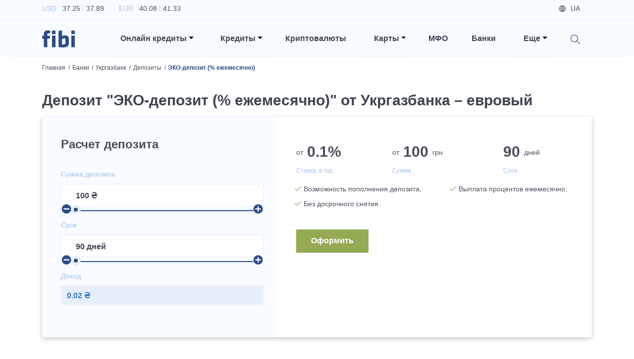

--- FILE ---
content_type: text/html; charset=utf-8
request_url: https://fibi.tech/ru/bank/ukrgazbank/deposits/eko-depozit-ezhemesyachno-eur
body_size: 29319
content:
<!DOCTYPE html><html lang="ru"><head><meta charSet="utf-8"/><meta name="viewport" content="width=device-width"/><title>Депозит &quot;ЭКО-депозит (% ежемесячно)&quot; от Укргазбанка – евровый, условия и процентные ставки по вкладу</title><meta name="description" content="Депозит &quot;ЭКО-депозит (% ежемесячно)&quot; от Укргазбанка – евровый, информация о вкладе, условиях, процентные ставки, расчет дохода на калькуляторе"/><link href="https://fibi.tech/bank/ukrgazbank/deposits/eko-depozit-shchomisiachno3" rel="alternate" hrefLang="uk-ua"/><link href="https://fibi.tech/ru/bank/ukrgazbank/deposits/eko-depozit-ezhemesyachno-eur" rel="alternate" hrefLang="ru-ua"/><link rel="canonical" href="https://fibi.tech/ru/bank/ukrgazbank/deposits/eko-depozit-ezhemesyachno-eur"/><meta name="next-head-count" content="7"/><meta name="viewport" content="width=device-width" initial-scale="1"/><meta name="theme-color" content="#ffffff"/><link rel="manifest" href="/manifest.json"/><meta name="referrer" content="no-referrer-when-downgrade"/><link rel="preconnect" href="https://fonts.googleapis.com"/><link rel="preconnect" href="https://fonts.gstatic.com" crossorigin="true"/><link href="https://fonts.googleapis.com/css2?family=Inter:wght@100;200;300;400;500;600;700;800;900&amp;display=swap" rel="preload" as="style"/><link href="https://fonts.googleapis.com/css2?family=Lato:ital,wght@0,300;0,400;0,700;1,300;1,400;1,700&amp;display=swap&amp;subset=latin,latin-ext" rel="preload" as="style"/><link href="https://fonts.googleapis.com/css2?family=Roboto:wght@300;400;500;700&amp;display=swap" rel="preload" as="style"/><link data-next-font="" rel="preconnect" href="/" crossorigin="anonymous"/><link rel="preload" href="/_next/static/css/25c5b6af578b6f37.css" as="style"/><link rel="stylesheet" href="/_next/static/css/25c5b6af578b6f37.css" data-n-g=""/><noscript data-n-css=""></noscript><script defer="" nomodule="" src="/_next/static/chunks/polyfills-78c92fac7aa8fdd8.js"></script><script defer="" src="/_next/static/chunks/3726.1887b1e4e17dcf31.js"></script><script defer="" src="/_next/static/chunks/8769.cdf411032624e984.js"></script><script defer="" src="/_next/static/chunks/4317.358fa152f4102a17.js"></script><script defer="" src="/_next/static/chunks/3651.f356cefc65714641.js"></script><script defer="" src="/_next/static/chunks/1033.1b35f39ee81f61ed.js"></script><script defer="" src="/_next/static/chunks/6066.f2f712ef7ae0f94a.js"></script><script defer="" src="/_next/static/chunks/8570.ea9acaa18e42ae26.js"></script><script defer="" src="/_next/static/chunks/299.1fda64a3ddb9262b.js"></script><script defer="" src="/_next/static/chunks/8979.c330df15ce84c241.js"></script><script defer="" src="/_next/static/chunks/4117.59805ff3951e277c.js"></script><script defer="" src="/_next/static/chunks/3869.d633fcc51ae3896a.js"></script><script defer="" src="/_next/static/chunks/137.6c85f7a513e548cb.js"></script><script defer="" src="/_next/static/chunks/91.2aadf721894c7a8b.js"></script><script src="/_next/static/chunks/webpack-199e362ed96a2cf8.js" defer=""></script><script src="/_next/static/chunks/framework-3671d8951bf44e4e.js" defer=""></script><script src="/_next/static/chunks/main-8d33a7948a73987e.js" defer=""></script><script src="/_next/static/chunks/pages/_app-e2861f0813e0dead.js" defer=""></script><script src="/_next/static/chunks/1937-b07f4e6a2ef3f0a1.js" defer=""></script><script src="/_next/static/chunks/1664-cd206add6f5514a3.js" defer=""></script><script src="/_next/static/chunks/5675-35aa685ae7d866c8.js" defer=""></script><script src="/_next/static/chunks/878-cd26b2b43a1d1e5f.js" defer=""></script><script src="/_next/static/chunks/pages/bank/%5Bslug%5D/deposits/%5Bservice%5D-5faf8a27f2fe7ff5.js" defer=""></script><script src="/_next/static/yu707scnaI2A3FnGbTvWq/_buildManifest.js" defer=""></script><script src="/_next/static/yu707scnaI2A3FnGbTvWq/_ssgManifest.js" defer=""></script><style data-styled="" data-styled-version="6.0.0-rc.3">.ggWoIs{font-size:30px;font-weight:600;line-height:42px;margin-bottom:0.5rem;color:#3F4451;margin-bottom:1.5rem;}/*!sc*/
@media (max-width: 1199px){.ggWoIs{font-size:20px;line-height:27px;}}/*!sc*/
@media (max-width: 575px){.ggWoIs{font-size:30px;font-weight:600;line-height:42px;margin-bottom:0.5rem;}@media (max-width: 1199px){.ggWoIs{font-size:20px;line-height:27px;}}}/*!sc*/
data-styled.g3[id="sc-a6888454-0"]{content:"ggWoIs,"}/*!sc*/
.eJhmZF{font-size:24px;font-weight:600;line-height:32px;margin-bottom:0.5rem;color:#3F4451;margin-bottom:1.5rem;}/*!sc*/
@media (max-width: 1199px){.eJhmZF{font-size:18px;line-height:27px;}}/*!sc*/
.fIegYe{font-size:24px;font-weight:600;line-height:32px;margin-bottom:0.5rem;color:#3F4451;margin-bottom:1.5rem;text-align:center;}/*!sc*/
@media (max-width: 1199px){.fIegYe{font-size:18px;line-height:27px;}}/*!sc*/
data-styled.g4[id="sc-a6888454-1"]{content:"eJhmZF,fIegYe,"}/*!sc*/
.huFUPN{font-size:16px;font-weight:600;line-height:24px;margin-bottom:0.5rem;transition:ease 0.2s all;background-color:#94AB53;color:#fff;padding-top:0.8rem;padding-left:2rem;padding-right:2rem;padding-bottom:0.8rem;border-radius:0;border:1px solid transparent;}/*!sc*/
@media (max-width: 1199px){.huFUPN{font-size:14px;line-height:21px;}}/*!sc*/
@media (min-width: 992px) and (max-width: 1199px){.huFUPN{line-height:1.8;}}/*!sc*/
@media (max-width: 991px){.huFUPN{padding-left:1.5rem;padding-right:1.5rem;}}/*!sc*/
@media (max-width: 575px){.huFUPN{width:100%;}}/*!sc*/
.huFUPN:hover,.huFUPN:focus,.huFUPN:active{background-color:#8CAC33;color:#fff;}/*!sc*/
.bWNdnT{font-size:16px;font-weight:600;line-height:24px;margin-bottom:0.5rem;transition:ease 0.2s all;background-color:#94AB53;color:#fff;padding-top:0.8rem;padding-left:2rem;padding-right:2rem;padding-bottom:0.8rem;border-radius:0;border:1px solid transparent;background-color:#2B4C85;}/*!sc*/
@media (max-width: 1199px){.bWNdnT{font-size:14px;line-height:21px;}}/*!sc*/
@media (min-width: 992px) and (max-width: 1199px){.bWNdnT{line-height:1.8;}}/*!sc*/
@media (max-width: 991px){.bWNdnT{padding-left:1.5rem;padding-right:1.5rem;}}/*!sc*/
@media (max-width: 575px){.bWNdnT{width:100%;}}/*!sc*/
.bWNdnT:hover,.bWNdnT:focus,.bWNdnT:active{background-color:#8CAC33;color:#fff;background-color:#2C5DB2;}/*!sc*/
.jxPstP{font-size:16px;font-weight:600;line-height:24px;margin-bottom:0.5rem;transition:ease 0.2s all;background-color:#94AB53;color:#fff;padding-top:0.8rem;padding-left:2rem;padding-right:2rem;padding-bottom:0.8rem;border-radius:0;border:1px solid transparent;background-color:#FF9100;}/*!sc*/
@media (max-width: 1199px){.jxPstP{font-size:14px;line-height:21px;}}/*!sc*/
@media (min-width: 992px) and (max-width: 1199px){.jxPstP{line-height:1.8;}}/*!sc*/
@media (max-width: 991px){.jxPstP{padding-left:1.5rem;padding-right:1.5rem;}}/*!sc*/
@media (max-width: 575px){.jxPstP{width:100%;}}/*!sc*/
.jxPstP:hover,.jxPstP:focus,.jxPstP:active{background-color:#8CAC33;color:#fff;background-color:#FF7A00;}/*!sc*/
data-styled.g5[id="sc-a6888454-2"]{content:"huFUPN,bWNdnT,jxPstP,"}/*!sc*/
.eURpFg{font-size:14px;font-weight:500;line-height:21px;margin-bottom:0.5rem;width:100%;color:#2B4C85;margin-bottom:0;}/*!sc*/
@media (max-width: 1199px){.eURpFg{font-size:12px;line-height:18px;}}/*!sc*/
@media (max-width: 575px){.eURpFg{font-size:18px;font-weight:600;line-height:27px;margin-bottom:0.5rem;font-feature-settings:'pnum' on,'lnum' on;}@media (max-width: 1199px){.eURpFg{font-size:15px;line-height:21px;}}}/*!sc*/
.eURpFg span{position:relative;display:inline-block;padding-right:0.8rem;cursor:pointer;}/*!sc*/
@media (max-width: 575px){.eURpFg span{padding-right:1.2rem;}}/*!sc*/
.eURpFg span:hover{text-decoration:underline;}/*!sc*/
.eURpFg span:after{content:'';position:absolute;top:50%;right:0;display:block;width:0.5rem;height:0.5rem;background-image:url('/images/arrow_down_blue_icon.svg');background-repeat:no-repeat;background-position:center;background-size:contain;transform:translateY(-50%);}/*!sc*/
@media (max-width: 575px){.eURpFg span:after{width:0.7rem;height:0.7rem;}}/*!sc*/
data-styled.g6[id="sc-a6888454-3"]{content:"eURpFg,"}/*!sc*/
.dDpBFe{background:rgba(246, 249, 254, 0.5);color:#A3C1E9;font-size:0.875rem;font-weight:300;padding:1.25rem;border:1px solid #c4d6f1;box-sizing:border-box;border-radius:0.125rem;outline:none!important;box-shadow:none!important;}/*!sc*/
.dDpBFe::-webkit-input-placeholder{color:#A3C1E9;}/*!sc*/
.dDpBFe::-moz-placeholder{color:#A3C1E9;}/*!sc*/
.dDpBFe:-ms-input-placeholder{color:#A3C1E9;}/*!sc*/
.dDpBFe:-moz-placeholder{color:#A3C1E9;}/*!sc*/
data-styled.g28[id="sc-a6888454-25"]{content:"dDpBFe,"}/*!sc*/
html{font-size:16px;}/*!sc*/
@media (min-width: 340px) and (max-width: 575px){html{font-size:18px;}}/*!sc*/
body{background-color:#fff;color:#494E5A;font-family:'Inter',sans-serif;}/*!sc*/
@media (min-width: 1400px){.container{max-width:1200px;}}/*!sc*/
h1{font-size:56px;font-weight:700;line-height:84px;margin-bottom:0.5rem;}/*!sc*/
@media (max-width: 1199px){h1{font-size:36px;line-height:44px;}}/*!sc*/
h2{font-size:30px;font-weight:600;line-height:42px;margin-bottom:0.5rem;}/*!sc*/
@media (max-width: 1199px){h2{font-size:20px;line-height:27px;}}/*!sc*/
h3{font-size:24px;font-weight:600;line-height:32px;margin-bottom:0.5rem;}/*!sc*/
@media (max-width: 1199px){h3{font-size:18px;line-height:27px;}}/*!sc*/
h4{font-size:18px;font-weight:600;line-height:27px;margin-bottom:0.5rem;font-feature-settings:'pnum' on,'lnum' on;}/*!sc*/
@media (max-width: 1199px){h4{font-size:15px;line-height:21px;}}/*!sc*/
h5{font-size:16px;font-weight:600;line-height:24px;margin-bottom:0.5rem;}/*!sc*/
@media (max-width: 1199px){h5{font-size:14px;line-height:21px;}}/*!sc*/
h6{font-size:14px;font-weight:500;line-height:21px;margin-bottom:0.5rem;}/*!sc*/
@media (max-width: 1199px){h6{font-size:12px;line-height:18px;}}/*!sc*/
p{font-size:14px;font-weight:400;line-height:24px;}/*!sc*/
@media (max-width: 1199px){p{font-size:12px;line-height:18px;}}/*!sc*/
a{transition:ease 0.2s all;color:#2659A1;font-size:inherit;cursor:pointer;}/*!sc*/
a:hover,a:focus{color:#2659A1;}/*!sc*/
img{width:100%;}/*!sc*/
.emptyItems{font-size:30px;font-weight:600;line-height:42px;margin-bottom:0.5rem;}/*!sc*/
@media (max-width: 1199px){.emptyItems{font-size:20px;line-height:27px;}}/*!sc*/
.emptyItems .emptyItems{font-size:24px;font-weight:600;line-height:32px;margin-bottom:0.5rem;}/*!sc*/
@media (max-width: 1199px){.emptyItems .emptyItems{font-size:18px;line-height:27px;}}/*!sc*/
.image100{width:100%!important;height:auto!important;}/*!sc*/
.image90{width:90%!important;height:auto!important;}/*!sc*/
@media (max-width: 575px){.image90{width:100%!important;height:auto!important;}}/*!sc*/
.image80{width:80%!important;height:auto!important;}/*!sc*/
@media (max-width: 575px){.image80{width:100%!important;height:auto!important;}}/*!sc*/
.image70{width:70%!important;height:auto!important;}/*!sc*/
@media (max-width: 575px){.image70{width:100%!important;height:auto!important;}}/*!sc*/
.image60{width:60%!important;height:auto!important;}/*!sc*/
@media (max-width: 575px){.image60{width:100%!important;height:auto!important;}}/*!sc*/
.image50{width:50%!important;height:auto!important;}/*!sc*/
@media (max-width: 575px){.image50{width:100%!important;height:auto!important;}}/*!sc*/
.image40{width:40%!important;height:auto!important;}/*!sc*/
@media (max-width: 575px){.image40{width:100%!important;height:auto!important;}}/*!sc*/
.image30{width:30%!important;height:auto!important;}/*!sc*/
@media (max-width: 575px){.image30{width:100%!important;height:auto!important;}}/*!sc*/
.image20{width:20%!important;height:auto!important;}/*!sc*/
@media (max-width: 575px){.image20{width:100%!important;height:auto!important;}}/*!sc*/
.image10{width:10%!important;height:auto!important;}/*!sc*/
@media (max-width: 575px){.image10{width:100%!important;height:auto!important;}}/*!sc*/
.table-text-middle th,.table-text-middle td{vertical-align:middle;}/*!sc*/
@media (max-width: 575px){.table-text-middle th,.table-text-middle td{padding:0.45rem;}}/*!sc*/
@media (max-width: 340px){.table-text-middle th,.table-text-middle td{padding:0.4rem;}}/*!sc*/
.table-text-middle-th th,.table-text-middle-th td{vertical-align:middle;}/*!sc*/
@media (max-width: 575px){.table-text-middle-th th,.table-text-middle-th td{padding:0.45rem;}}/*!sc*/
@media (max-width: 340px){.table-text-middle-th th,.table-text-middle-th td{padding:0.4rem;}}/*!sc*/
.table-text-middle-th th{vertical-align:middle;}/*!sc*/
.table-text-middle-td th,.table-text-middle-td td{vertical-align:middle;}/*!sc*/
@media (max-width: 575px){.table-text-middle-td th,.table-text-middle-td td{padding:0.45rem;}}/*!sc*/
@media (max-width: 340px){.table-text-middle-td th,.table-text-middle-td td{padding:0.4rem;}}/*!sc*/
.table-text-middle-td td{vertical-align:middle;}/*!sc*/
data-styled.g85[id="sc-global-frCJhm1"]{content:"sc-global-frCJhm1,"}/*!sc*/
.DIsjc{overflow:hidden;min-height:100vh;}/*!sc*/
data-styled.g86[id="sc-567164ef-0"]{content:"DIsjc,"}/*!sc*/
@media (min-width: 1200px){.crFOqQ{position:static!important;margin-left:0.5rem;margin-right:0.5rem;z-index:1000;}}/*!sc*/
@media (max-width: 1199px){.crFOqQ{display:block;width:100%;padding-left:1.5rem;padding-right:1.5rem;margin-left:auto;margin-right:auto;}}/*!sc*/
@media (min-width: 992px) and (max-width: 1199px){.crFOqQ{max-width:960px;}}/*!sc*/
@media (min-width: 768px) and (max-width: 991px){.crFOqQ{max-width:720px;}}/*!sc*/
@media (min-width: 576px) and (max-width: 767px){.crFOqQ{max-width:540px;}}/*!sc*/
@media (max-width: 575px){.crFOqQ{padding-left:1rem;padding-right:1rem;}}/*!sc*/
data-styled.g87[id="sc-a88e8407-0"]{content:"crFOqQ,"}/*!sc*/
.SeTLi{position:absolute!important;will-change:none!important;transform:none!important;top:100%!important;border-radius:0;}/*!sc*/
@media (min-width: 1200px){.SeTLi{left:-1px!important;right:-1px!important;text-align:right;margin-top:0;border-top:1px solid #2B4C85;}}/*!sc*/
@media (max-width: 1199px){.SeTLi{position:static!important;top:calc(100% + 0.875rem)!important;background-color:transparent;border:none;}}/*!sc*/
@media (min-width: 1400px){.SeTLi .dropdownMenuInnerWrapper{width:1200px;}}/*!sc*/
@media (min-width: 1200px){.SeTLi .dropdownMenuInnerWrapper{width:1140px;padding-top:0.75rem;padding-bottom:0.75rem;margin-left:auto;margin-right:auto;}}/*!sc*/
.SeTLi .dropdown-item{background-color:transparent!important;padding-left:0.85rem;padding-right:0.85rem;}/*!sc*/
@media (min-width: 1200px){.SeTLi .dropdown-item{display:inline-block;width:auto;}}/*!sc*/
@media (max-width: 575px){.SeTLi .dropdown-item{padding-left:0.75rem;padding-right:0.75rem;}}/*!sc*/
.SeTLi .dropdown-item a:hover span{color:#2B4C85!important;}/*!sc*/
.SeTLi .dropdown-item a span{font-size:0.9rem;font-weight:500;}/*!sc*/
data-styled.g88[id="sc-a88e8407-1"]{content:"SeTLi,"}/*!sc*/
.cGPLmM{position:relative;cursor:pointer;}/*!sc*/
@media (min-width: 1200px){.cGPLmM{padding-left:1.5rem!important;padding-right:0.875rem!important;padding-top:1.5rem;padding-bottom:1.5rem;}}/*!sc*/
@media (max-width: 1199px){.cGPLmM{padding-left:0!important;}}/*!sc*/
.cGPLmM[aria-expanded='true']:before{position:absolute;top:0;left:-50%;bottom:0;display:block;width:5000px;z-index:-10;}/*!sc*/
@media (max-width: 1199px){.cGPLmM[aria-expanded='true']:before{content:'';background-color:#A3C1E9;}}/*!sc*/
.cGPLmM[aria-expanded='true']:after{transform:translateY(-50%) rotate(180deg);}/*!sc*/
@media (max-width: 1199px){.cGPLmM[aria-expanded='true']:after{content:'';}}/*!sc*/
.cGPLmM:before{content:'';position:absolute;left:0;right:0;bottom:0;background-color:#E7EFFA;height:1px;}/*!sc*/
.cGPLmM:after{border-top-color:#000;}/*!sc*/
@media (max-width: 1199px){.cGPLmM:after{position:absolute;top:50%;right:0;transform:translateY(-50%);}}/*!sc*/
data-styled.g89[id="sc-a88e8407-2"]{content:"cGPLmM,"}/*!sc*/
.hXdMWm{font-size:16px;font-weight:600;line-height:24px;margin-bottom:0.5rem;color:#3F4451;cursor:pointer;}/*!sc*/
@media (max-width: 1199px){.hXdMWm{font-size:14px;line-height:21px;}}/*!sc*/
@media (max-width: 1199px){.hXdMWm{font-size:18px;font-weight:600;line-height:27px;margin-bottom:0.5rem;font-feature-settings:'pnum' on,'lnum' on;}@media (max-width: 1199px){.hXdMWm{font-size:15px;line-height:21px;}}}/*!sc*/
data-styled.g90[id="sc-a88e8407-3"]{content:"hXdMWm,"}/*!sc*/
.cHrkGm{position:relative;background-color:#F8FBFF;box-shadow:0 0.1875rem 0.625/rem rgba(44, 43, 43, 0.25);z-index:1000;}/*!sc*/
@media (min-width: 1200px){.cHrkGm{height:116px!important;}}/*!sc*/
@media (min-width: 576px) and (max-width: 1199px){.cHrkGm{height:67px!important;}}/*!sc*/
@media (max-width: 575px){.cHrkGm{height:61px!important;}}/*!sc*/
@media (max-width: 1199px){.cHrkGm{background-color:#2B4C85;}}/*!sc*/
data-styled.g91[id="sc-ab95be53-0"]{content:"cHrkGm,"}/*!sc*/
.iPIMW{padding-top:0.3rem;padding-bottom:0.3rem;border-bottom:1px solid #E7EFFA!important;}/*!sc*/
@media (max-width: 1199px){.iPIMW{display:none;}}/*!sc*/
data-styled.g92[id="sc-ab95be53-1"]{content:"iPIMW,"}/*!sc*/
.cJVpJj{list-style-type:none;padding-left:0;margin-bottom:0;}/*!sc*/
.cJVpJj li{display:inline-block;margin-right:1.875rem;}/*!sc*/
.cJVpJj li p{font-size:14px;font-weight:400;line-height:24px;color:#A3C1E9;margin-bottom:0;}/*!sc*/
@media (max-width: 1199px){.cJVpJj li p{font-size:12px;line-height:18px;}}/*!sc*/
.cJVpJj li p span{color:#494E5A;}/*!sc*/
.cJVpJj li p span:first-of-type{position:relative;padding-left:0.5rem;padding-right:0.25rem;}/*!sc*/
.cJVpJj li p span:first-of-type:after{content:'';position:absolute;top:0.125rem;right:-0.125rem;bottom:0.125rem;display:block;width:1px;background-color:#A3C1E9;}/*!sc*/
.cJVpJj li p span:last-of-type{padding-left:0.25rem;}/*!sc*/
data-styled.g93[id="sc-ab95be53-2"]{content:"cJVpJj,"}/*!sc*/
.eVmiPa{list-style-type:none;text-align:right;padding-left:0;margin-bottom:0;}/*!sc*/
.eVmiPa li{font-size:14px;font-weight:500;line-height:21px;margin-bottom:0.5rem;display:inline-block;color:#494E5A;margin-right:1.5rem;}/*!sc*/
@media (max-width: 1199px){.eVmiPa li{font-size:12px;line-height:18px;}}/*!sc*/
.eVmiPa li.icon{color:#A3C1E9;text-decoration:underline;}/*!sc*/
.eVmiPa li.icon a{color:#A3C1E9;}/*!sc*/
.eVmiPa li.icon.login .loginBtn{cursor:pointer;}/*!sc*/
.eVmiPa li.icon.login .loginBtn span:before{background-image:url('/images/login_icon.svg');}/*!sc*/
.eVmiPa li.icon.city span:before{background-image:url('/images/map_blue_light_icon.svg');}/*!sc*/
.eVmiPa li.lang{display:none;color:#494E5A;}/*!sc*/
.eVmiPa li.lang.active{display:inline-block;}/*!sc*/
.eVmiPa li.lang a{color:#494E5A;}/*!sc*/
.eVmiPa li.lang span:before{background-image:url('/images/globe_icon.svg');}/*!sc*/
.eVmiPa li span{position:relative;padding-left:1.5rem;}/*!sc*/
.eVmiPa li span:before{content:'';position:absolute;top:50%;left:0;display:block;width:0.875rem;height:0.875rem;background-repeat:no-repeat;background-position:left center;background-size:contain;transform:translateY(-50%);}/*!sc*/
data-styled.g94[id="sc-ab95be53-3"]{content:"eVmiPa,"}/*!sc*/
.bwgYer{padding-top:0;padding-bottom:0;}/*!sc*/
@media (max-width: 1199px){.bwgYer{padding-top:1rem;padding-bottom:1rem;}}/*!sc*/
@media (max-width: 575px){.bwgYer{padding-top:0.75rem;padding-bottom:0.75rem;}}/*!sc*/
data-styled.g95[id="sc-ab95be53-4"]{content:"bwgYer,"}/*!sc*/
@media (max-width: 1199px){.haBJVL{position:relative;display:block;width:4.125rem;margin-left:auto;margin-right:auto;}@media (max-width: 575px){.haBJVL{width:3.5rem;}}}/*!sc*/
data-styled.g96[id="sc-ab95be53-5"]{content:"haBJVL,"}/*!sc*/
.eXUTTr{position:relative;display:none;width:4.125rem!important;height:auto!important;}/*!sc*/
@media (max-width: 575px){.eXUTTr{width:3.5rem!important;}}/*!sc*/
@media (min-width: 1200px){.eXUTTr.desktop{display:block;}}/*!sc*/
@media (max-width: 1199px){.eXUTTr.mobile{display:block;}}/*!sc*/
data-styled.g97[id="sc-ab95be53-6"]{content:"eXUTTr,"}/*!sc*/
.bwIngZ{position:absolute;top:50%;right:15px;background-image:url('/images/hamburger.svg');background-repeat:no-repeat;background-position:center;background-size:70%;outline:none!important;transform:translateY(-50%);}/*!sc*/
@media (max-width: 575px){.bwIngZ{right:12px;}}/*!sc*/
.bwIngZ .navbar-toggler-icon{width:1.1em;height:1.1em;background:none;background-image:none;}/*!sc*/
data-styled.g98[id="sc-ab95be53-7"]{content:"bwIngZ,"}/*!sc*/
@media (max-width: 1199px){.kQKvHT{position:absolute;top:100%;left:0;right:0;background-color:#fff;z-index:100;}}/*!sc*/
data-styled.g99[id="sc-ab95be53-8"]{content:"kQKvHT,"}/*!sc*/
@media (max-width: 1199px){.ksFMMJ{position:relative;overflow:hidden;padding-top:2rem;padding-bottom:0.5rem;box-shadow:0px 0.625rem 1.875rem rgba(119, 150, 198, 0.35);}}/*!sc*/
@media (max-width: 575px){.ksFMMJ{padding-top:1.5rem;}}/*!sc*/
data-styled.g100[id="sc-ab95be53-9"]{content:"ksFMMJ,"}/*!sc*/
@media (min-width: 1200px){.dmuqGn{padding-top:1rem;padding-bottom:1rem;}}/*!sc*/
@media (max-width: 1199px){.dmuqGn{display:block;width:100%;margin-left:auto;margin-right:auto;}}/*!sc*/
@media (min-width: 992px) and (max-width: 1199px){.dmuqGn{max-width:960px;}}/*!sc*/
@media (min-width: 768px) and (max-width: 991px){.dmuqGn{max-width:720px;}}/*!sc*/
@media (min-width: 576px) and (max-width: 767px){.dmuqGn{max-width:540px;}}/*!sc*/
@media (max-width: 1199px){.dmuqGn:last-of-type .nav-link:before{display:none;}}/*!sc*/
.dmuqGn.search{position:relative;}/*!sc*/
@media (max-width: 1199px){.dmuqGn.search{display:none;}}/*!sc*/
.dmuqGn.mobileSearchWrapper{position:relative;}/*!sc*/
@media (min-width: 1200px){.dmuqGn.mobileSearchWrapper{display:none;}}/*!sc*/
.dmuqGn.mobileSearchWrapper:before{content:'';position:absolute;top:0;left:-2000px;right:-2000px;bottom:0;background-color:#E7EFFA;}/*!sc*/
.dmuqGn.mobileSearchWrapper .nav-link{padding-top:0.7rem;padding-bottom:0.7rem;}/*!sc*/
.dmuqGn.mobileBottomWrapper{margin-top:1.5rem;padding-bottom:0.75rem;}/*!sc*/
@media (min-width: 1200px){.dmuqGn.mobileBottomWrapper{display:none;}}/*!sc*/
@media (min-width: 576px){.dmuqGn.mobileBottomWrapper .nav-link{display:flex;justify-content:space-between;}}/*!sc*/
@media (max-width: 575px){.dmuqGn.mobileBottomWrapper .nav-link{display:flex;flex-direction:column-reverse;}}/*!sc*/
@media (max-width: 575px){.dmuqGn.mobileBottomWrapper .nav-link .mobileLangsWrapper{display:flex;width:100%;}}/*!sc*/
.dmuqGn.mobileBottomWrapper .nav-link .mobileLangsWrapper ul{list-style-type:none;padding-left:0;}/*!sc*/
.dmuqGn.mobileBottomWrapper .nav-link .mobileLangsWrapper ul li{display:inline-block;}/*!sc*/
.dmuqGn.mobileBottomWrapper .nav-link .mobileLangsWrapper ul li a{font-size:16px;font-weight:600;line-height:24px;margin-bottom:0.5rem;border-radius:0.125rem;transition:ease 0.2s all;color:#494E5A;text-decoration:none;padding-top:0.375rem;padding-left:0.75rem;padding-right:0.75rem;padding-bottom:0.375rem;}/*!sc*/
@media (max-width: 1199px){.dmuqGn.mobileBottomWrapper .nav-link .mobileLangsWrapper ul li a{font-size:14px;line-height:21px;}}/*!sc*/
.dmuqGn.mobileBottomWrapper .nav-link .mobileLangsWrapper ul li a:hover{background-color:#E7EFFA;}/*!sc*/
.dmuqGn.mobileBottomWrapper .nav-link .mobileLangsWrapper ul li a.active{background-color:#E7EFFA;}/*!sc*/
@media (max-width: 575px){.dmuqGn.mobileBottomWrapper .nav-link .mobileChoicesWrapper{display:flex;width:100%;margin-bottom:1.5rem;}}/*!sc*/
.dmuqGn.mobileBottomWrapper .nav-link .mobileChoicesWrapper ul{list-style-type:none;text-align:right;padding-left:0;margin-bottom:0;}/*!sc*/
.dmuqGn.mobileBottomWrapper .nav-link .mobileChoicesWrapper ul li{font-size:14px;font-weight:500;line-height:21px;margin-bottom:0.5rem;display:inline-block;color:#494E5A;margin-right:1.5rem;}/*!sc*/
@media (max-width: 1199px){.dmuqGn.mobileBottomWrapper .nav-link .mobileChoicesWrapper ul li{font-size:12px;line-height:18px;}}/*!sc*/
.dmuqGn.mobileBottomWrapper .nav-link .mobileChoicesWrapper ul li:last-of-type{margin-right:0;}/*!sc*/
.dmuqGn.mobileBottomWrapper .nav-link .mobileChoicesWrapper ul li.icon{color:#A3C1E9;text-decoration:none;}/*!sc*/
.dmuqGn.mobileBottomWrapper .nav-link .mobileChoicesWrapper ul li.icon a{color:#A3C1E9;text-decoration:none;}/*!sc*/
.dmuqGn.mobileBottomWrapper .nav-link .mobileChoicesWrapper ul li.icon.login .loginBtn{cursor:pointer;}/*!sc*/
@media (max-width: 575px){.dmuqGn.mobileBottomWrapper .nav-link .mobileChoicesWrapper ul li.icon.login .loginBtn{padding-left:0;}}/*!sc*/
.dmuqGn.mobileBottomWrapper .nav-link .mobileChoicesWrapper ul li.icon.login .loginBtn span:before{background-image:url('/images/login_icon.svg');}/*!sc*/
.dmuqGn.mobileBottomWrapper .nav-link .mobileChoicesWrapper ul li.icon.city span:before{background-image:url('/images/map_blue_light_icon.svg');}/*!sc*/
.dmuqGn.mobileBottomWrapper .nav-link .mobileChoicesWrapper ul li span{position:relative;padding-left:1.5rem;}/*!sc*/
.dmuqGn.mobileBottomWrapper .nav-link .mobileChoicesWrapper ul li span:before{content:'';position:absolute;top:50%;left:0;display:block;width:0.875rem;height:0.875rem;background-repeat:no-repeat;background-position:left center;background-size:contain;transform:translateY(-50%);}/*!sc*/
.dmuqGn .nav-link{padding-left:1.5rem!important;padding-right:1.5rem!important;}/*!sc*/
@media (max-width: 1199px){.dmuqGn .nav-link{position:relative;}}/*!sc*/
@media (max-width: 575px){.dmuqGn .nav-link{padding-left:1rem!important;padding-right:1rem!important;}}/*!sc*/
.dmuqGn .nav-link:before{content:'';position:absolute;left:1.5rem;right:1.5rem;bottom:0;background-color:#E7EFFA;height:1px;}/*!sc*/
@media (max-width: 575px){.dmuqGn .nav-link:before{left:1rem;right:1rem;}}/*!sc*/
.dmuqGn .nav-link .searchIcon{position:relative;top:0.25rem;display:inline-block;width:1.25rem;height:1.25rem;background-image:url('/images/search_icon.svg');background-repeat:no-repeat;background-position:center;background-size:contain;cursor:pointer;z-index:1150;}/*!sc*/
data-styled.g101[id="sc-ab95be53-10"]{content:"dmuqGn,"}/*!sc*/
.ZhXBY{font-size:16px;font-weight:600;line-height:24px;margin-bottom:0.5rem;color:#3F4451;}/*!sc*/
@media (max-width: 1199px){.ZhXBY{font-size:14px;line-height:21px;}}/*!sc*/
@media (max-width: 1199px){.ZhXBY{font-size:18px;font-weight:600;line-height:27px;margin-bottom:0.5rem;font-feature-settings:'pnum' on,'lnum' on;}@media (max-width: 1199px){.ZhXBY{font-size:15px;line-height:21px;}}}/*!sc*/
data-styled.g102[id="sc-ab95be53-11"]{content:"ZhXBY,"}/*!sc*/
.hmQDVh{position:relative;}/*!sc*/
data-styled.g103[id="sc-ab95be53-12"]{content:"hmQDVh,"}/*!sc*/
.cURJQ{position:absolute;width:3rem;top:0;right:0;bottom:0;background-image:url('/images/search_icon.svg');background-repeat:no-repeat;background-position:center;background-size:1.25rem;cursor:pointer;}/*!sc*/
data-styled.g104[id="sc-ab95be53-13"]{content:"cURJQ,"}/*!sc*/
.hxavri{background-color:#fff;padding-right:3rem;}/*!sc*/
data-styled.g105[id="sc-ab95be53-14"]{content:"hxavri,"}/*!sc*/
.etRoMT{font-size:12px;font-weight:300;line-height:18px;}/*!sc*/
@media (max-width: 1199px){.etRoMT{font-size:10px;line-height:15px;}}/*!sc*/
data-styled.g112[id="sc-d57c94ff-0"]{content:"etRoMT,"}/*!sc*/
.eHJRvJ{background-color:#2B4C85;color:#fff;padding-top:1.875rem;}/*!sc*/
data-styled.g113[id="sc-d57c94ff-1"]{content:"eHJRvJ,"}/*!sc*/
.glysLT{align-items:center;}/*!sc*/
@media (max-width: 767px){.glysLT{text-align:center;padding-bottom:0.5rem;}}/*!sc*/
data-styled.g114[id="sc-d57c94ff-2"]{content:"glysLT,"}/*!sc*/
.kiKexi{width:4.125rem;align-self:center;}/*!sc*/
data-styled.g115[id="sc-d57c94ff-3"]{content:"kiKexi,"}/*!sc*/
.kHZfUJ{color:#E7EFFA;}/*!sc*/
@media (max-width: 767px){.kHZfUJ{padding-top:1rem;}}/*!sc*/
.kHZfUJ p{display:flex;align-items:center;justify-content:flex-end;margin-bottom:0;}/*!sc*/
@media (max-width: 767px){.kHZfUJ p{justify-content:center;}}/*!sc*/
.kHZfUJ p span{display:inline-block;margin-right:1rem;}/*!sc*/
@media (max-width: 767px){.kHZfUJ p span{display:none;}}/*!sc*/
.kHZfUJ p a{display:inline-block;width:1.313rem;height:1.313rem;background-repeat:no-repeat;background-position:center;background-size:contain;margin-right:1rem;}/*!sc*/
.kHZfUJ p a:hover,.kHZfUJ p a:focus{opacity:0.8;}/*!sc*/
.kHZfUJ p a:last-of-type{margin-right:0;}/*!sc*/
.kHZfUJ p a.facebook{background-image:url('/images/facebook_icon.svg');}/*!sc*/
.kHZfUJ p a.twitter{background-image:url('/images/twitter_icon.svg');}/*!sc*/
.kHZfUJ p a.youtube{background-image:url('/images/youtube_icon.svg');}/*!sc*/
data-styled.g116[id="sc-d57c94ff-4"]{content:"kHZfUJ,"}/*!sc*/
.hQlpDB{padding-top:1.5rem;}/*!sc*/
.hQlpDB ul{list-style-type:none;padding-left:0;padding-bottom:1.5rem;margin-bottom:0;border-bottom:1px solid #E7EFFA;}/*!sc*/
.hQlpDB ul li{display:inline-block;padding-left:0.625rem;padding-right:0.625rem;}/*!sc*/
@media (max-width: 767px){.hQlpDB ul li{display:block;padding-top:0.5rem;padding-bottom:0.5rem;}}/*!sc*/
@media (min-width: 768px){.hQlpDB ul li:first-of-type{padding-left:0;}}/*!sc*/
@media (min-width: 768px){.hQlpDB ul li:last-of-type{padding-right:0;}}/*!sc*/
@media (max-width: 767px){.hQlpDB ul li:last-of-type{padding-bottom:0;}}/*!sc*/
.hQlpDB ul li a{font-size:16px;font-weight:600;line-height:24px;margin-bottom:0.5rem;color:#fff;}/*!sc*/
@media (max-width: 1199px){.hQlpDB ul li a{font-size:14px;line-height:21px;}}/*!sc*/
data-styled.g117[id="sc-d57c94ff-5"]{content:"hQlpDB,"}/*!sc*/
.jaCHzL{font-size:12px;font-weight:300;line-height:18px;color:#E7EFFA;padding-top:1.5rem;padding-bottom:1.5rem;}/*!sc*/
@media (max-width: 1199px){.jaCHzL{font-size:10px;line-height:15px;}}/*!sc*/
.jaCHzL p{font-size:12px;font-weight:300;line-height:18px;}/*!sc*/
@media (max-width: 1199px){.jaCHzL p{font-size:10px;line-height:15px;}}/*!sc*/
.jaCHzL p:last-of-type{margin-bottom:0;}/*!sc*/
data-styled.g118[id="sc-d57c94ff-6"]{content:"jaCHzL,"}/*!sc*/
.kbvgVS{font-size:12px;font-weight:300;line-height:18px;color:#fff!important;margin-top:-0.5rem;padding-bottom:1.5rem;}/*!sc*/
@media (max-width: 1199px){.kbvgVS{font-size:10px;line-height:15px;}}/*!sc*/
.kbvgVS p:last-of-type{margin-bottom:0;}/*!sc*/
.kbvgVS a{color:#fff!important;}/*!sc*/
.kbvgVS a:hover,.kbvgVS a:focus{color:#fff;}/*!sc*/
data-styled.g119[id="sc-d57c94ff-7"]{content:"kbvgVS,"}/*!sc*/
.fvksgO{background-color:#3F4451;}/*!sc*/
data-styled.g120[id="sc-d57c94ff-8"]{content:"fvksgO,"}/*!sc*/
.dOoViJ{color:#A3C1E9;padding-top:0.75rem;padding-bottom:0.75rem;}/*!sc*/
.dOoViJ p{margin-bottom:0;}/*!sc*/
.dOoViJ a{color:#A3C1E9;}/*!sc*/
data-styled.g121[id="sc-d57c94ff-9"]{content:"dOoViJ,"}/*!sc*/
.krOxhy{display:inline-block;width:0.75rem;height:0.75rem;float:right;background-image:url('/images/majority_icon.svg');background-repeat:no-repeat;background-position:center;background-size:contain;margin-left:auto;transform:translateY(50%) scale(2);}/*!sc*/
data-styled.g122[id="sc-d57c94ff-10"]{content:"krOxhy,"}/*!sc*/
.gxpuYR{height:100%;}/*!sc*/
@media (max-width: 991px){.gxpuYR{margin-bottom:2rem;}}/*!sc*/
data-styled.g171[id="sc-29c6a361-0"]{content:"gxpuYR,"}/*!sc*/
.rtQzP{border-radius:0.125rem;box-shadow:0px 0.1875rem 0.625rem rgba(44, 43, 43, 0.25);display:block!important;height:100%;background-color:#fff;border:none;}/*!sc*/
data-styled.g172[id="sc-29c6a361-1"]{content:"rtQzP,"}/*!sc*/
.iPlSvx{padding-right:0;}/*!sc*/
.iPlSvx .imageWrapper{display:block;width:100%;text-align:center;cursor:pointer;}/*!sc*/
@media (max-width: 575px){.iPlSvx .imageWrapper{height:4.5rem;}}/*!sc*/
data-styled.g173[id="sc-29c6a361-2"]{content:"iPlSvx,"}/*!sc*/
.bvHmqD .title{font-size:12px;font-weight:300;line-height:18px;font-weight:300;text-decoration:none;display:box;display:-webkit-box;box-orient:vertical;-webkit-box-orient:vertical;overflow:hidden;}/*!sc*/
@media (max-width: 1199px){.bvHmqD .title{font-size:10px;line-height:15px;}}/*!sc*/
@media (min-width: 1200px){.bvHmqD .title{min-height:3.375rem;}}/*!sc*/
@media (min-width: 576px) and (max-width: 1199px){.bvHmqD .title{min-height:3rem;}}/*!sc*/
@media (max-width: 575px){.bvHmqD .title{font-size:1rem;font-weight:400;min-height:3rem;line-clamp:3;-webkit-line-clamp:3;}}/*!sc*/
data-styled.g175[id="sc-29c6a361-4"]{content:"bvHmqD,"}/*!sc*/
.jCLTat{text-align:center;}/*!sc*/
.jCLTat .percent{font-size:30px;font-weight:600;line-height:42px;margin-bottom:0.5rem;}/*!sc*/
@media (max-width: 1199px){.jCLTat .percent{font-size:20px;line-height:27px;}}/*!sc*/
.jCLTat .percent span{font-size:18px;font-weight:600;line-height:27px;margin-bottom:0.5rem;font-feature-settings:'pnum' on,'lnum' on;}/*!sc*/
@media (max-width: 1199px){.jCLTat .percent span{font-size:15px;line-height:21px;}}/*!sc*/
.jCLTat .condition{font-size:16px;font-weight:600;line-height:24px;margin-bottom:0.5rem;}/*!sc*/
@media (max-width: 1199px){.jCLTat .condition{font-size:14px;line-height:21px;}}/*!sc*/
.jCLTat .condition .title{font-size:12px;font-weight:300;line-height:18px;display:block;color:#A3C1E9;}/*!sc*/
@media (max-width: 1199px){.jCLTat .condition .title{font-size:10px;line-height:15px;}}/*!sc*/
.jCLTat .condition .InshuranceOsagoBreak{display:block;margin-bottom:0.75rem;}/*!sc*/
data-styled.g176[id="sc-29c6a361-5"]{content:"jCLTat,"}/*!sc*/
.btdxjK{text-align:center;}/*!sc*/
data-styled.g177[id="sc-29c6a361-6"]{content:"btdxjK,"}/*!sc*/
.eGlyBQ{font-size:14px;font-weight:400;line-height:24px;text-align:center;}/*!sc*/
@media (max-width: 1199px){.eGlyBQ{font-size:12px;line-height:18px;}}/*!sc*/
data-styled.g178[id="sc-29c6a361-7"]{content:"eGlyBQ,"}/*!sc*/
.fuElNh{padding-left:0.5rem;padding-right:0.5rem;}/*!sc*/
@media (max-width: 575px){.fuElNh{padding-left:0.75rem;}}/*!sc*/
data-styled.g180[id="sc-eedb3827-0"]{content:"fuElNh,"}/*!sc*/
.bBBMeP{width:100%;}/*!sc*/
@media (min-width: 992px) and (max-width: 1200px){.bBBMeP{height:300px;}}/*!sc*/
@media (min-width: 768px) and (max-width: 991px){.bBBMeP{height:350px;}}/*!sc*/
@media (min-width: 576px) and (max-width: 767px){.bBBMeP{height:400px;}}/*!sc*/
@media (max-width: 575px){.bBBMeP{height:400px;}}/*!sc*/
.bBBMeP .slick-list{margin-left:-0.9375rem;margin-right:-0.9375rem;}/*!sc*/
@media (max-width: 575px){.bBBMeP .slick-list{padding-left:0!important;margin-left:-0.5rem;margin-right:-0.5rem;}}/*!sc*/
.bBBMeP .slick-list .slick-track .slick-slide{height:100%;}/*!sc*/
.bBBMeP .slick-list .slick-track .slick-slide>div{height:100%;}/*!sc*/
.bBBMeP .slick-list .slick-track .slick-slide>div>div{height:100%;}/*!sc*/
.bBBMeP .slick-dots{bottom:-1.563rem;}/*!sc*/
@media (max-width: 991px){.bBBMeP .slick-dots{bottom:0;}}/*!sc*/
.bBBMeP .slick-arrow{transition:ease 0.2s all;top:75%;width:3rem;height:3rem;background-repeat:no-repeat!important;background-position:center!important;background-size:contain!important;z-index:100;cursor:pointer;}/*!sc*/
@media (max-width: 575px){.bBBMeP .slick-arrow{display:none!important;}}/*!sc*/
.bBBMeP .slick-arrow:hover,.bBBMeP .slick-arrow:focus{opacity:0.7;}/*!sc*/
.bBBMeP .slick-arrow:before{content:none;}/*!sc*/
.bBBMeP .slick-arrow.slick-prev{left:-0.875rem!important;margin-left:-0.9375rem;background-image:url('/images/arrow_slider_prev.svg')!important;}/*!sc*/
.bBBMeP .slick-arrow.slick-next{right:-0.875rem!important;margin-right:-0.9375rem;background-image:url('/images/arrow_slider_next.svg')!important;}/*!sc*/
data-styled.g181[id="sc-eedb3827-1"]{content:"bBBMeP,"}/*!sc*/
.bOOaOu{height:100%;padding-top:0.625rem;padding-left:0.5rem;padding-right:0.5rem;padding-bottom:0.625rem;}/*!sc*/
@media (max-width: 575px){.bOOaOu{padding-left:0.75rem;padding-right:0.75rem;}}/*!sc*/
data-styled.g182[id="sc-eedb3827-2"]{content:"bOOaOu,"}/*!sc*/
.gAkkTe{padding-left:1.125rem;padding-right:1.125rem;}/*!sc*/
data-styled.g183[id="sc-eedb3827-3"]{content:"gAkkTe,"}/*!sc*/
.jwEldk{position:absolute;top:0;left:0;right:0;transform:translateY(-50%);z-index:50;}/*!sc*/
.jwEldk:after{content:'';position:absolute;top:50%;left:0;right:0;display:block;height:0.125rem;transform:translateY(-50%);z-index:-35;}/*!sc*/
data-styled.g201[id="sc-35c3d161-0"]{content:"jwEldk,"}/*!sc*/
.iJVamN{font-size:16px;font-weight:600;line-height:24px;margin-bottom:0.5rem;display:inline-block;padding-top:0.375rem;padding-left:0.75rem;padding-right:0.75rem;padding-bottom:0.375rem;margin-left:1.5rem;border-radius:0.9375rem;}/*!sc*/
@media (max-width: 1199px){.iJVamN{font-size:14px;line-height:21px;}}/*!sc*/
@media (max-width: 575px){.iJVamN{padding-top:0.475rem;padding-left:1rem;padding-right:1rem;padding-bottom:0.475rem;}}/*!sc*/
data-styled.g202[id="sc-35c3d161-1"]{content:"iJVamN,"}/*!sc*/
.rVxcj{background-color:#e7effa;padding-top:3.125rem;padding-bottom:3.75rem;background-color:transparent;}/*!sc*/
data-styled.g307[id="sc-4d60358b-0"]{content:"rVxcj,"}/*!sc*/
.dOGRdc{text-align:center;}/*!sc*/
data-styled.g308[id="sc-4d60358b-1"]{content:"dOGRdc,"}/*!sc*/
.lmGXVU{padding-top:0.5rem;padding-bottom:0.25rem;}/*!sc*/
@media (max-width: 575px){.lmGXVU{padding-top:0.25rem;}}/*!sc*/
data-styled.g313[id="sc-e21b7ed0-0"]{content:"lmGXVU,"}/*!sc*/
.cDxGcQ{font-size:30px;font-weight:600;line-height:42px;margin-bottom:0.5rem;color:#3F4451;margin-bottom:0;}/*!sc*/
@media (max-width: 1199px){.cDxGcQ{font-size:20px;line-height:27px;}}/*!sc*/
.iebqER{font-size:30px;font-weight:600;line-height:42px;margin-bottom:0.5rem;color:#3F4451;margin-bottom:0;}/*!sc*/
@media (max-width: 1199px){.iebqER{font-size:20px;line-height:27px;}}/*!sc*/
data-styled.g314[id="sc-e21b7ed0-1"]{content:"cDxGcQ,iebqER,"}/*!sc*/
.caMBTE{display:flex;flex-direction:column;justify-content:center;}/*!sc*/
data-styled.g315[id="sc-e21b7ed0-2"]{content:"caMBTE,"}/*!sc*/
.gtcVbk{align-self:flex-start;}/*!sc*/
data-styled.g415[id="sc-51449ecb-0"]{content:"gtcVbk,"}/*!sc*/
.dLuBOv .breadcrumb{background-color:transparent;padding-left:0;padding-right:0;}/*!sc*/
@media (max-width: 575px){.dLuBOv .breadcrumb{margin-bottom:0;}}/*!sc*/
data-styled.g416[id="sc-51449ecb-1"]{content:"dLuBOv,"}/*!sc*/
.ewhUXx{font-size:12px;font-weight:300;line-height:18px;position:relative;display:flex;flex-wrap:wrap;align-content:center;padding-right:0.35rem;}/*!sc*/
@media (max-width: 1199px){.ewhUXx{font-size:10px;line-height:15px;}}/*!sc*/
.ewhUXx:last-of-type{color:#2B4C85;font-weight:600;}/*!sc*/
.ewhUXx:last-of-type:after{content:none;}/*!sc*/
.ewhUXx:before{content:none!important;}/*!sc*/
.ewhUXx:after{content:'/';position:absolute;top:50%;right:-0.2rem;display:block;font-size:0.75rem;transform:translateY(-50%);}/*!sc*/
.ewhUXx a{color:#494E5A;font-size:0.75rem;font-weight:300;}/*!sc*/
data-styled.g417[id="sc-51449ecb-2"]{content:"ewhUXx,"}/*!sc*/
.bPFssD{background-color:#296AC4;background-repeat:no-repeat;background-position:left center;background-size:17%;color:#fff;padding-top:1.563rem;padding-bottom:1.563rem;}/*!sc*/
@media (min-width: 768px){.bPFssD{background-image:url('/images/bank-about/bank_about_rating_bg.jpg');}}/*!sc*/
@media (max-width: 767px){.bPFssD{padding-left:20%;padding-right:20%;}}/*!sc*/
@media (min-width: 576px) and (max-width: 767px){.bPFssD{margin-top:3rem;}}/*!sc*/
data-styled.g486[id="sc-f9101e7f-1"]{content:"bPFssD,"}/*!sc*/
@media (max-width: 767px){.iEmsSY{display:none;}}/*!sc*/
data-styled.g487[id="sc-f9101e7f-2"]{content:"iEmsSY,"}/*!sc*/
@media (max-width: 767px){.cCEjKZ{flex:0 0 50%;max-width:50%;margin-top:0.75rem;margin-bottom:0.75rem;}}/*!sc*/
.cCEjKZ p{font-size:1.25rem;font-weight:500;line-height:1;margin-bottom:0;}/*!sc*/
.cCEjKZ p span{font-size:0.875rem;font-weight:300;}/*!sc*/
data-styled.g488[id="sc-f9101e7f-3"]{content:"cCEjKZ,"}/*!sc*/
.OCjmw{padding-top:1.5rem;padding-bottom:1.5rem;border-radius:0.125rem;box-shadow:0px 0.1875rem 0.625rem rgba(44, 43, 43, 0.25);padding-top:0;background-color:#fff;padding-left:1.563rem;padding-right:1.563rem;padding-bottom:0;margin-bottom:3.5rem;border-bottom-left-radius:0.125rem;border-bottom-right-radius:0.125rem;}/*!sc*/
data-styled.g489[id="sc-5d6eecfc-0"]{content:"OCjmw,"}/*!sc*/
@media (max-width: 575px){.ecWmnI{margin-bottom:1.5rem;}}/*!sc*/
data-styled.g490[id="sc-5d6eecfc-1"]{content:"ecWmnI,"}/*!sc*/
.cAZdUC a{display:block;}/*!sc*/
data-styled.g491[id="sc-5d6eecfc-2"]{content:"cAZdUC,"}/*!sc*/
.cmOXNt{padding-top:1rem;}/*!sc*/
.cmOXNt .imageWrapper{overflow:hidden;height:120px;}/*!sc*/
@media (min-width: 576px){.cmOXNt .imageWrapper{height:80px;}}/*!sc*/
.cmOXNt .imageWrapper>div{height:100%;}/*!sc*/
.cmOXNt .imageWrapper>div img{width:auto!important;height:100%!important;min-width:auto!important;margin-left:0!important;}/*!sc*/
.cmOXNt .imageWrapper>div>div{height:100%;padding-top:inherit!important;}/*!sc*/
.cmOXNt a{width:100%;max-width:50%;}/*!sc*/
.cmOXNt p a{font-size:16px;font-weight:600;line-height:24px;margin-bottom:0.5rem;width:100%;max-width:100%;}/*!sc*/
@media (max-width: 1199px){.cmOXNt p a{font-size:14px;line-height:21px;}}/*!sc*/
data-styled.g492[id="sc-5d6eecfc-3"]{content:"cmOXNt,"}/*!sc*/
.eXDmny a{color:#494E5A;}/*!sc*/
.eXDmny span{color:#a3c1e9;}/*!sc*/
.eXDmny table tr th{font-weight:500;padding-top:0;padding-left:0;padding-bottom:0.3rem;}/*!sc*/
.eXDmny table tr td{font-weight:300;padding-top:0;padding-left:0;padding-bottom:0.3rem;}/*!sc*/
data-styled.g493[id="sc-5d6eecfc-4"]{content:"eXDmny,"}/*!sc*/
@media (max-width: 575px){.bhuLhA{margin-bottom:0.75rem;}}/*!sc*/
data-styled.g494[id="sc-5d6eecfc-5"]{content:"bhuLhA,"}/*!sc*/
.dzDNxx{padding-top:1.5rem;}/*!sc*/
data-styled.g495[id="sc-5d6eecfc-6"]{content:"dzDNxx,"}/*!sc*/
.eVnfzW{font-size:1.6rem;margin-bottom:0;}/*!sc*/
data-styled.g496[id="sc-5d6eecfc-7"]{content:"eVnfzW,"}/*!sc*/
.dVkbcY{margin-left:-1.5rem;margin-right:-1.5rem;}/*!sc*/
data-styled.g497[id="sc-5d6eecfc-8"]{content:"dVkbcY,"}/*!sc*/
@media (min-width: 992px){.haFYqk{flex:0 0 23.5%;max-width:23.5%;margin-left:0.8%;}}/*!sc*/
data-styled.g509[id="sc-2e591442-0"]{content:"haFYqk,"}/*!sc*/
@media (min-width: 576px) and (max-width: 991px){.hlNYkI{justify-content:space-between;margin-left:0;margin-right:0;margin-bottom:2rem;}}/*!sc*/
@media (min-width: 576px) and (max-width: 991px){.hlNYkI>div{flex:0 0 calc(50% - 0.5rem);max-width:calc(50% - 0.5rem);}}/*!sc*/
data-styled.g510[id="sc-2e591442-1"]{content:"hlNYkI,"}/*!sc*/
.jWSRCt{padding-top:1.5rem;padding-bottom:1.5rem;border-radius:0.125rem;box-shadow:0px 0.1875rem 0.625rem rgba(44, 43, 43, 0.25);display:none;background-color:#fff;padding-left:1.5rem;padding-right:1.5rem;margin-bottom:1.5rem;}/*!sc*/
.jWSRCt .title{font-size:16px;font-weight:600;line-height:24px;margin-bottom:0.5rem;color:#FF9100;font-weight:900;text-align:center;}/*!sc*/
@media (max-width: 1199px){.jWSRCt .title{font-size:14px;line-height:21px;}}/*!sc*/
.jWSRCt .name{font-size:16px;font-weight:600;line-height:24px;margin-bottom:0.5rem;color:#2B4C85;text-align:center;text-transform:none;margin-bottom:0.25rem;}/*!sc*/
@media (max-width: 1199px){.jWSRCt .name{font-size:14px;line-height:21px;}}/*!sc*/
.jWSRCt .photoWrapper{overflow:hidden;width:4.5rem;height:4.5rem;margin-top:0.75rem;margin-left:auto;margin-right:auto;margin-bottom:0.75rem;border-radius:50%;}/*!sc*/
.jWSRCt .photoWrapper img{width:100%;}/*!sc*/
.jWSRCt .post{font-size:14px;font-weight:400;line-height:24px;text-align:center;text-transform:none;margin-bottom:0;}/*!sc*/
@media (max-width: 1199px){.jWSRCt .post{font-size:12px;line-height:18px;}}/*!sc*/
data-styled.g511[id="sc-2ff16b7f-0"]{content:"jWSRCt,"}/*!sc*/
.bTSIzb{width:100%;margin-top:1.5rem;}/*!sc*/
data-styled.g512[id="sc-2ff16b7f-1"]{content:"bTSIzb,"}/*!sc*/
.hbkKAQ{padding-top:1.5rem;padding-bottom:1.5rem;border-radius:0.125rem;box-shadow:0px 0.1875rem 0.625rem rgba(44, 43, 43, 0.25);background-color:#fff;padding-left:1.5rem;padding-right:1.5rem;margin-bottom:1.5rem;}/*!sc*/
data-styled.g513[id="sc-b6d14033-0"]{content:"hbkKAQ,"}/*!sc*/
.bfSItA{padding-left:15%;padding-right:15%;margin-bottom:1.5rem;}/*!sc*/
.bfSItA .imageWrapper{overflow:hidden;height:120px;}/*!sc*/
@media (min-width: 576px){.bfSItA .imageWrapper{height:70px;}}/*!sc*/
.bfSItA .imageWrapper>div{height:100%;}/*!sc*/
.bfSItA .imageWrapper>div img{width:auto!important;height:100%!important;min-width:auto!important;}/*!sc*/
.bfSItA .imageWrapper>div>div{height:100%;padding-top:inherit!important;}/*!sc*/
data-styled.g514[id="sc-b6d14033-1"]{content:"bfSItA,"}/*!sc*/
.kYQcta{font-size:18px;font-weight:600;line-height:27px;margin-bottom:0.5rem;font-feature-settings:'pnum' on,'lnum' on;color:#2B4C85;margin-bottom:0.25rem;}/*!sc*/
@media (max-width: 1199px){.kYQcta{font-size:15px;line-height:21px;}}/*!sc*/
data-styled.g515[id="sc-b6d14033-2"]{content:"kYQcta,"}/*!sc*/
.bMeKnc{color:#3F4451;font-size:12px;font-weight:300;line-height:18px;text-align:center;}/*!sc*/
@media (max-width: 1199px){.bMeKnc{font-size:10px;line-height:15px;}}/*!sc*/
data-styled.g516[id="sc-b6d14033-3"]{content:"bMeKnc,"}/*!sc*/
.dIXDcA{margin-top:1.25rem;}/*!sc*/
.dIXDcA .title{font-size:14px;font-weight:500;line-height:21px;margin-bottom:0.5rem;background-color:#F8FBFF;color:#2C5DB2;font-weight:700;text-transform:uppercase;text-align:center;padding-top:0.5rem;padding-bottom:0.5rem;margin-bottom:0.75rem;}/*!sc*/
@media (max-width: 1199px){.dIXDcA .title{font-size:12px;line-height:18px;}}/*!sc*/
.dIXDcA ul{list-style-type:none;padding-left:0;margin-bottom:0;}/*!sc*/
.dIXDcA ul li{display:flex;justify-content:space-between;}/*!sc*/
.dIXDcA ul li .itemTitle{font-size:12px;font-weight:300;line-height:18px;font-weight:600;}/*!sc*/
@media (max-width: 1199px){.dIXDcA ul li .itemTitle{font-size:10px;line-height:15px;}}/*!sc*/
.dIXDcA ul li .itemValue{font-size:12px;font-weight:300;line-height:18px;font-weight:300;}/*!sc*/
@media (max-width: 1199px){.dIXDcA ul li .itemValue{font-size:10px;line-height:15px;}}/*!sc*/
.dIXDcA ul li .itemValue a{font-size:12px;font-weight:300;line-height:18px;color:#494E5A;text-decoration:underline;}/*!sc*/
@media (max-width: 1199px){.dIXDcA ul li .itemValue a{font-size:10px;line-height:15px;}}/*!sc*/
data-styled.g517[id="sc-b6d14033-4"]{content:"dIXDcA,"}/*!sc*/
.ihJnNL{border-radius:0.125rem;box-shadow:0px 0.1875rem 0.625rem rgba(44, 43, 43, 0.25);position:relative;flex:0 0 98.5%;max-width:98.5%;background-color:#fff;padding-top:1.25rem;padding-left:1.5rem;padding-right:1.5rem;margin-bottom:1.5rem;}/*!sc*/
@media (max-width: 575px){.ihJnNL{flex:0 0 calc(100% - 15px);max-width:calc(100% - 15px);}}/*!sc*/
.ihJnNL .title{font-size:24px;font-weight:600;line-height:32px;margin-bottom:0.5rem;padding-bottom:0.75rem;}/*!sc*/
@media (max-width: 1199px){.ihJnNL .title{font-size:18px;line-height:27px;}}/*!sc*/
.ihJnNL .title a{font-size:24px;font-weight:600;line-height:32px;margin-bottom:0.5rem;color:#3F4451;}/*!sc*/
@media (max-width: 1199px){.ihJnNL .title a{font-size:18px;line-height:27px;}}/*!sc*/
data-styled.g582[id="sc-a4ddc165-0"]{content:"ihJnNL,"}/*!sc*/
.qReVJ{margin-bottom:1rem;}/*!sc*/
@media (max-width: 575px){.qReVJ{padding-left:20%;padding-right:20%;margin-bottom:0.5rem;}}/*!sc*/
.qReVJ .imageWrapper{overflow:hidden;height:120px;}/*!sc*/
@media (min-width: 576px){.qReVJ .imageWrapper{height:70px;}}/*!sc*/
.qReVJ .imageWrapper>div{height:100%;}/*!sc*/
.qReVJ .imageWrapper>div img{width:auto!important;height:100%!important;min-width:auto!important;}/*!sc*/
.qReVJ .imageWrapper>div>div{height:100%;padding-top:inherit!important;}/*!sc*/
data-styled.g583[id="sc-a4ddc165-1"]{content:"qReVJ,"}/*!sc*/
.hxXcvW{display:flex;align-items:center;}/*!sc*/
data-styled.g584[id="sc-a4ddc165-2"]{content:"hxXcvW,"}/*!sc*/
.faovXX{margin-bottom:1rem;}/*!sc*/
.faovXX .header{font-size:12px;font-weight:300;line-height:18px;display:block;color:#A3C1E9;}/*!sc*/
@media (max-width: 1199px){.faovXX .header{font-size:10px;line-height:15px;}}/*!sc*/
.faovXX .title{font-size:12px;font-weight:300;line-height:18px;display:block;color:#A3C1E9;}/*!sc*/
@media (max-width: 1199px){.faovXX .title{font-size:10px;line-height:15px;}}/*!sc*/
@media (min-width: 1200px){.faovXX .title{display:none;}}/*!sc*/
.faovXX .title.real{display:inline-block;}/*!sc*/
.faovXX .data{display:flex;width:100%;align-items:center;white-space:nowrap;}/*!sc*/
.faovXX .data.real{font-size:12px;font-weight:300;line-height:18px;display:inline-block;width:auto;color:#858993;}/*!sc*/
@media (max-width: 1199px){.faovXX .data.real{font-size:10px;line-height:15px;}}/*!sc*/
.faovXX .data.real strong{font-size:12px;font-weight:300;line-height:18px;font-weight:700;}/*!sc*/
@media (max-width: 1199px){.faovXX .data.real strong{font-size:10px;line-height:15px;}}/*!sc*/
@media (max-width: 575px){.faovXX .data span{font-size:10px;}}/*!sc*/
@media (max-width: 575px){.faovXX .data span.lastPrefix{display:none;}}/*!sc*/
.faovXX .data strong{font-size:18px;font-weight:600;line-height:27px;margin-bottom:0.5rem;font-feature-settings:'pnum' on,'lnum' on;margin-bottom:0!important;}/*!sc*/
@media (max-width: 1199px){.faovXX .data strong{font-size:15px;line-height:21px;}}/*!sc*/
@media (max-width: 575px){.faovXX .data strong{font-weight:700;}}/*!sc*/
.faovXX .header{text-align:left;}/*!sc*/
data-styled.g585[id="sc-a4ddc165-3"]{content:"faovXX,"}/*!sc*/
.kbRimS{list-style-type:disc;padding-left:0;width:100%;padding-left:1.25rem;margin-bottom:0;list-style-type:none;padding-left:0;}/*!sc*/
@media (max-width: 575px){.kbRimS{display:flex;flex-wrap:wrap;}}/*!sc*/
.kbRimS li{font-size:14px;font-weight:400;line-height:24px;display:list-item;min-width:50%;}/*!sc*/
@media (max-width: 1199px){.kbRimS li{font-size:12px;line-height:18px;}}/*!sc*/
@media (max-width: 575px){.kbRimS li{flex:0 0 100%;max-width:100%;}}/*!sc*/
@media (max-width: 575px){.kbRimS li:nth-child(n + 3){display:none;}}/*!sc*/
.kbRimS li{position:relative;display:inline-block;padding-left:1.25rem;}/*!sc*/
.kbRimS li:before{content:'';position:absolute;top:0.375rem;left:0;display:block;width:0.875rem;height:0.625rem;background-image:url('/images/mark_green_icon.svg');background-repeat:no-repeat;background-position:center;background-size:contain;}/*!sc*/
@media (min-width: 576px){.kbRimS{display:flex;flex-wrap:wrap;}}/*!sc*/
@media (min-width: 576px){.kbRimS li{flex:0 0 50%;max-width:50%;}}/*!sc*/
data-styled.g586[id="sc-a4ddc165-4"]{content:"kbRimS,"}/*!sc*/
.bqvoic{display:flex;flex-wrap:wrap;align-content:space-between;text-align:center;}/*!sc*/
@media (max-width: 1199px){.bqvoic{align-items:center;justify-content:space-between;margin-top:1.5rem;}}/*!sc*/
@media (max-width: 575px){.bqvoic{display:none;}}/*!sc*/
data-styled.g587[id="sc-a4ddc165-5"]{content:"bqvoic,"}/*!sc*/
@media (min-width: 992px) and (max-width: 1199px){.bGhHBV{line-height:1.25rem;}}/*!sc*/
@media (min-width: 1200px){.bGhHBV{width:100%;margin-top:3.5rem;}}/*!sc*/
@media (max-width: 575px){.bGhHBV{margin-top:0.5rem;margin-bottom:0.125rem;}}/*!sc*/
@media (min-width: 992px) and (max-width: 1199px){.iwQuIO{line-height:1.25rem;}}/*!sc*/
@media (min-width: 1200px){.iwQuIO{width:100%;}}/*!sc*/
@media (max-width: 575px){.iwQuIO{margin-top:0.5rem;margin-bottom:0.125rem;}}/*!sc*/
data-styled.g588[id="sc-a4ddc165-6"]{content:"bGhHBV,iwQuIO,"}/*!sc*/
@media (max-width: 1199px){.fItIeb{width:auto;order:-1;margin-left:3rem;}}/*!sc*/
@media (min-width: 992px) and (max-width: 1199px){.fItIeb{margin-bottom:1rem;}}/*!sc*/
@media (max-width: 575px){.fItIeb{display:none;}}/*!sc*/
data-styled.g589[id="sc-a4ddc165-7"]{content:"fItIeb,"}/*!sc*/
.bJjDkZ{background-color:#E7EFFA;padding-left:15px;padding-right:15px;margin-top:1.5rem;margin-left:-1.5rem;margin-right:-1.5rem;}/*!sc*/
@media (max-width: 575px){.bJjDkZ{background-color:transparent;margin-top:0;}}/*!sc*/
data-styled.g590[id="sc-a4ddc165-8"]{content:"bJjDkZ,"}/*!sc*/
@media (max-width: 575px){.fNdufV{display:block!important;}}/*!sc*/
data-styled.g591[id="sc-a4ddc165-9"]{content:"fNdufV,"}/*!sc*/
.fxSolu{padding-top:1.25rem;padding-left:1.5rem;padding-right:1.5rem;padding-bottom:1rem;}/*!sc*/
@media (max-width: 1199px){.fxSolu{padding-top:1.5rem;padding-left:1.5rem;}}/*!sc*/
@media (max-width: 575px){.fxSolu{padding-top:0;}}/*!sc*/
data-styled.g592[id="sc-a4ddc165-10"]{content:"fxSolu,"}/*!sc*/
.gDjhVq{display:flex;flex-wrap:wrap;align-content:center;text-align:center;}/*!sc*/
@media (max-width: 1199px){.gDjhVq{align-items:center;justify-content:space-between;order:1;margin-top:1rem;margin-bottom:0.5rem;}}/*!sc*/
data-styled.g594[id="sc-a4ddc165-12"]{content:"gDjhVq,"}/*!sc*/
.ehlsLx{margin-top:0.5rem;margin-bottom:2rem;}/*!sc*/
data-styled.g650[id="sc-34ce4635-0"]{content:"ehlsLx,"}/*!sc*/
@media (max-width: 575px){.haFKjQ{padding-left:0;padding-right:0;}}/*!sc*/
data-styled.g651[id="sc-34ce4635-1"]{content:"haFKjQ,"}/*!sc*/
.kZrlJa{border-radius:0.125rem;box-shadow:0px 0.1875rem 0.625rem rgba(44, 43, 43, 0.25);background-color:#F8FBFF;padding:0.3125rem;padding-top:0;padding-right:0;padding-bottom:0;}/*!sc*/
@media (max-width: 991px){.kZrlJa{padding:0;}}/*!sc*/
data-styled.g652[id="sc-34ce4635-2"]{content:"kZrlJa,"}/*!sc*/
.ZRrEx{padding-top:2.5rem;padding-left:3rem;padding-right:1rem;padding-bottom:3.125rem;}/*!sc*/
.ZRrEx input[type='range']{-webkit-appearance:none;width:100%;background:transparent;}/*!sc*/
.ZRrEx input[type='range']::-webkit-slider-thumb{-webkit-appearance:none;}/*!sc*/
.ZRrEx input[type='range']:focus{outline:none;}/*!sc*/
.ZRrEx input[type='range']::-ms-track{width:100%;cursor:pointer;background:transparent;border-color:transparent;color:transparent;}/*!sc*/
.ZRrEx input[type='range']::-webkit-slider-thumb{-webkit-appearance:none;border:0.375rem solid #e7effa;height:1.25rem;width:1.25rem;border-radius:50%;background:#2b4c85;cursor:pointer;margin-top:-0.6875rem;box-shadow:none;}/*!sc*/
.ZRrEx input[type='range']::-moz-range-thumb{box-shadow:none;border:0.375rem solid #e7effa;height:1.25rem;width:1.25rem;border-radius:50%;background:#2b4c85;cursor:pointer;}/*!sc*/
.ZRrEx input[type='range']::-ms-thumb{box-shadow:none;border:0.375rem solid #e7effa;height:1.25rem;width:1.25rem;border-radius:50%;background:#2b4c85;cursor:pointer;}/*!sc*/
.ZRrEx input[type='range']::-webkit-slider-runnable-track{width:100%;height:0.125rem;cursor:pointer;box-shadow:none;background:#2b4c85;border-radius:0.125rem;border:none;}/*!sc*/
.ZRrEx input[type='range']:focus::-webkit-slider-runnable-track{background:#2b4c85;}/*!sc*/
.ZRrEx input[type='range']::-moz-range-track{width:100%;height:0.125rem;cursor:pointer;box-shadow:none;background:#2b4c85;border-radius:0.0625rem;border:none;}/*!sc*/
.ZRrEx input[type='range']::-ms-track{width:100%;height:0.125rem;cursor:pointer;background:transparent;border-color:transparent;border-width:0.125rem 0;color:transparent;}/*!sc*/
.ZRrEx input[type='range']::-ms-fill-lower{background:#2b4c85;border:none;border-radius:0.125rem;box-shadow:none;}/*!sc*/
.ZRrEx input[type='range']:focus::-ms-fill-lower{background:#2b4c85;}/*!sc*/
.ZRrEx input[type='range']::-ms-fill-upper{background:#2b4c85;border:none;border-radius:0.125rem;box-shadow:none;}/*!sc*/
.ZRrEx input[type='range']:focus::-ms-fill-upper{background:#2b4c85;}/*!sc*/
@media (max-width: 767px){.ZRrEx{padding-right:3rem;padding-bottom:0;}}/*!sc*/
data-styled.g653[id="sc-34ce4635-3"]{content:"ZRrEx,"}/*!sc*/
.djJHnT{font-size:24px;font-weight:600;line-height:32px;margin-bottom:0.5rem;margin-bottom:2rem;}/*!sc*/
@media (max-width: 1199px){.djJHnT{font-size:18px;line-height:27px;}}/*!sc*/
data-styled.g654[id="sc-34ce4635-4"]{content:"djJHnT,"}/*!sc*/
.hNjmSD{font-size:14px;font-weight:400;line-height:24px;color:#A3C1E9;}/*!sc*/
@media (max-width: 1199px){.hNjmSD{font-size:12px;line-height:18px;}}/*!sc*/
data-styled.g655[id="sc-34ce4635-5"]{content:"hNjmSD,"}/*!sc*/
.enNeCd{font-size:16px;font-weight:600;line-height:24px;margin-bottom:0.5rem;position:relative;display:block;background-color:#fff;color:#3F4451;padding-top:0.7rem;padding-left:1.8rem;padding-right:1.8rem;padding-bottom:0.5rem;margin-bottom:0.5rem;pointer-events:none;border:1px solid #E7EFFA;}/*!sc*/
@media (max-width: 1199px){.enNeCd{font-size:14px;line-height:21px;}}/*!sc*/
.enNeCd .icon{position:absolute;bottom:0;display:block;width:1.25rem;height:1.25rem;background-repeat:no-repeat;background-position:center;background-size:contain;transform:translateY(80%);cursor:pointer;pointer-events:all;z-index:50;}/*!sc*/
.enNeCd .icon.decrement{left:0;background-image:url('/images/decrement-icon.svg');}/*!sc*/
.enNeCd .icon.increment{right:0;background-image:url('/images/increment-icon.svg');}/*!sc*/
data-styled.g656[id="sc-34ce4635-6"]{content:"enNeCd,"}/*!sc*/
.bTfwXW{position:relative;padding-left:1.25rem;padding-right:1.25rem;pointer-events:all;}/*!sc*/
data-styled.g657[id="sc-34ce4635-7"]{content:"bTfwXW,"}/*!sc*/
.iBFFfM{font-size:16px;font-weight:600;line-height:24px;margin-bottom:0.5rem;background-color:#E7EFFA!important;color:#3577ce;opacity:0.25;border:none;border-radius:0.125rem;}/*!sc*/
@media (max-width: 1199px){.iBFFfM{font-size:14px;line-height:21px;}}/*!sc*/
@media (max-width: 991px){.iBFFfM{background-color:transparent!important;border:none;box-shadow:none;}}/*!sc*/
data-styled.g658[id="sc-34ce4635-8"]{content:"iBFFfM,"}/*!sc*/
.dvOZrx{position:relative;}/*!sc*/
.dvOZrx:before{content:'';position:absolute;top:0;left:0.5rem;right:1rem;bottom:0;display:block;background-color:#fff;}/*!sc*/
@media (max-width: 767px){.dvOZrx:before{left:1.2rem;right:1.1rem;}}/*!sc*/
data-styled.g659[id="sc-34ce4635-9"]{content:"dvOZrx,"}/*!sc*/
.jRFwIj{padding-left:3.125rem;}/*!sc*/
data-styled.g660[id="sc-34ce4635-10"]{content:"jRFwIj,"}/*!sc*/
.jlcopd{padding-left:3.125rem;}/*!sc*/
@media (max-width: 575px){.jlcopd{padding-right:3.125rem;}}/*!sc*/
data-styled.g661[id="sc-34ce4635-11"]{content:"jlcopd,"}/*!sc*/
.fyYzOC{padding-top:3.125rem;}/*!sc*/
@media (max-width: 767px){.fyYzOC{padding-top:2.125rem;}}/*!sc*/
@media (min-width: 992px){.fyYzOC.amountCol{padding-left:0;padding-right:0;}}/*!sc*/
data-styled.g662[id="sc-34ce4635-12"]{content:"fyYzOC,"}/*!sc*/
.cTdKMc>strong{font-size:30px;font-weight:600;line-height:42px;margin-bottom:0.5rem;display:block;}/*!sc*/
@media (max-width: 1199px){.cTdKMc>strong{font-size:20px;line-height:27px;}}/*!sc*/
@media (min-width: 992px) and (max-width: 1199px){.cTdKMc>strong{font-size:24px;font-weight:600;line-height:32px;margin-bottom:0.5rem;}@media (max-width: 1199px){.cTdKMc>strong{font-size:18px;line-height:27px;}}}/*!sc*/
@media (max-width: 991px){.cTdKMc>strong{font-size:24px;font-weight:600;line-height:32px;margin-bottom:0.5rem;}@media (max-width: 1199px){.cTdKMc>strong{font-size:18px;line-height:27px;}}}/*!sc*/
.cTdKMc>strong span{font-size:14px;font-weight:400;line-height:24px;position:relative;top:-0.25rem;display:inline-block;}/*!sc*/
@media (max-width: 1199px){.cTdKMc>strong span{font-size:12px;line-height:18px;}}/*!sc*/
.cTdKMc>span{font-size:12px;font-weight:300;line-height:18px;display:block;color:#A3C1E9;}/*!sc*/
@media (max-width: 1199px){.cTdKMc>span{font-size:10px;line-height:15px;}}/*!sc*/
data-styled.g663[id="sc-34ce4635-13"]{content:"cTdKMc,"}/*!sc*/
.eXrVHW{font-size:14px;font-weight:400;line-height:24px;}/*!sc*/
@media (max-width: 1199px){.eXrVHW{font-size:12px;line-height:18px;}}/*!sc*/
.eXrVHW ul{list-style-type:none;padding-left:0;}/*!sc*/
.eXrVHW ul li{font-size:14px;font-weight:400;line-height:24px;position:relative;padding-left:0.9375rem;padding-right:0.9375rem;margin-bottom:0.375rem;}/*!sc*/
@media (max-width: 1199px){.eXrVHW ul li{font-size:12px;line-height:18px;}}/*!sc*/
.eXrVHW ul li:before{content:'';position:absolute;top:0.25rem;left:-0.25rem;display:block;width:0.875rem;height:0.875rem;background-image:url('/images/check_icon.svg');background-repeat:no-repeat;background-position:left center;background-size:contain;}/*!sc*/
data-styled.g664[id="sc-34ce4635-14"]{content:"eXrVHW,"}/*!sc*/
.fMhvNe{padding-top:0.65rem;padding-left:1.8rem;padding-right:1.8rem;padding-bottom:0.65rem;margin-top:1.5rem;border-radius:0;}/*!sc*/
@media (max-width: 767px){.fMhvNe{margin-bottom:1.5rem;}}/*!sc*/
data-styled.g666[id="sc-34ce4635-16"]{content:"fMhvNe,"}/*!sc*/
.kmPHhe{padding-left:0;padding-right:0;margin-bottom:1.5rem;}/*!sc*/
.kmPHhe a{display:block!important;width:100%;}/*!sc*/
.kmPHhe img{width:100%;}/*!sc*/
data-styled.g667[id="sc-c86aac7-0"]{content:"kmPHhe,"}/*!sc*/
.gopUyY{padding-top:1.5rem;padding-bottom:1.5rem;margin-top:1rem;}/*!sc*/
data-styled.g668[id="sc-fa3f8e9-0"]{content:"gopUyY,"}/*!sc*/
.dEVHCL{margin-left:-15px;margin-bottom:3rem;}/*!sc*/
@media (max-width: 575px){.dEVHCL{padding-left:15px;padding-right:10px;}}/*!sc*/
data-styled.g669[id="sc-fa3f8e9-1"]{content:"dEVHCL,"}/*!sc*/
.jSzVAF{padding-left:30px;padding-right:15px;}/*!sc*/
@media (max-width: 575px){.jSzVAF{padding-left:15px;padding-right:10px;}}/*!sc*/
data-styled.g670[id="sc-fa3f8e9-2"]{content:"jSzVAF,"}/*!sc*/
.hxAMPE{background-color:#E7EFFA;margin-right:0;margin-bottom:1.875rem;}/*!sc*/
@media (max-width: 1199px){.hxAMPE{display:none;}}/*!sc*/
data-styled.g671[id="sc-fa3f8e9-3"]{content:"hxAMPE,"}/*!sc*/
.MFQeA{text-align:center;padding-left:0;padding-right:0;}/*!sc*/
.MFQeA.header{text-align:left;}/*!sc*/
.MFQeA.header.bank{flex:0 0 16%;max-width:16%;text-align:center;}/*!sc*/
.MFQeA.header.rate{flex:0 0 16.5%;max-width:16.5%;}/*!sc*/
.MFQeA.header.amount{flex:0 0 14%;max-width:14%;}/*!sc*/
.MFQeA.header.term{flex:0 0 10%;max-width:10%;}/*!sc*/
.MFQeA.header.characteristics{flex:0 0 26.75%;max-width:26.75%;}/*!sc*/
.MFQeA span{font-size:12px;font-weight:300;line-height:18px;display:block;background-color:#E7EFFA;color:#A3C1E9;height:100%;padding-top:0.3rem;padding-bottom:0.3rem;}/*!sc*/
@media (max-width: 1199px){.MFQeA span{font-size:10px;line-height:15px;}}/*!sc*/
data-styled.g672[id="sc-fa3f8e9-4"]{content:"MFQeA,"}/*!sc*/
.jOihgC{background-color:#F8FBFF;padding-top:2rem;padding-bottom:1.5rem;margin-top:3rem;margin-bottom:3rem;}/*!sc*/
@media (max-width: 575px){.jOihgC{margin-left:-15px;margin-right:-15px;}}/*!sc*/
data-styled.g673[id="sc-21876317-0"]{content:"jOihgC,"}/*!sc*/
.TNrYW{padding-top:2rem;padding-bottom:1.5rem;}/*!sc*/
@media (max-width: 575px){.TNrYW{padding-left:1.5rem;padding-right:1.5rem;}}/*!sc*/
data-styled.g674[id="sc-21876317-1"]{content:"TNrYW,"}/*!sc*/
.kCpLrv{position:relative;margin-bottom:0;border-bottom:none;z-index:10;}/*!sc*/
@media (max-width: 575px){.kCpLrv{width:100%;}}/*!sc*/
data-styled.g676[id="sc-21876317-3"]{content:"kCpLrv,"}/*!sc*/
.dPRslj{font-size:16px;font-weight:600;line-height:24px;margin-bottom:0.5rem;box-shadow:0px 0.1875rem 0.625rem rgba(44, 43, 43, 0.25);background-color:#E7EFFA;color:#2C5DB2;padding-top:1rem;padding-left:3rem;padding-right:3rem;padding-bottom:1rem;outline:none!important;border:none!important;border-radius:0!important;cursor:pointer;}/*!sc*/
@media (max-width: 1199px){.dPRslj{font-size:14px;line-height:21px;}}/*!sc*/
@media (min-width: 1200px){.dPRslj{padding-left:4rem;padding-right:4rem;}}/*!sc*/
@media (max-width: 575px){.dPRslj{text-align:center;padding-left:0.5rem;padding-right:0.5rem;}}/*!sc*/
.dPRslj:hover,.dPRslj:focus{background-color:#2C5DB2;color:#fff;}/*!sc*/
.dPRslj.active{background-color:#2B4C85!important;color:#fff!important;text-decoration:none;}/*!sc*/
data-styled.g677[id="sc-21876317-4"]{content:"dPRslj,"}/*!sc*/
@media (max-width: 575px){.hvjfgI{display:inline-block;width:50%;}}/*!sc*/
.hvjfgI:first-of-type .sc-21876317-4{border-radius:0px 0.125rem 0px 0px!important;}/*!sc*/
.hvjfgI:last-of-type .sc-21876317-4{border-radius:0.125rem 0px 0px 0px!important;}/*!sc*/
data-styled.g678[id="sc-21876317-5"]{content:"hvjfgI,"}/*!sc*/
.iyhGFY{border-radius:0.125rem;box-shadow:0px 0.1875rem 0.625rem rgba(44, 43, 43, 0.25);position:relative;background-color:#fff;padding-top:1.5rem;padding-left:1.875rem;padding-right:1.875rem;padding-bottom:1rem;margin-bottom:3rem;z-index:20;}/*!sc*/
@media (max-width: 575px){.iyhGFY{padding-left:1rem;padding-right:1rem;}}/*!sc*/
data-styled.g679[id="sc-21876317-6"]{content:"iyhGFY,"}/*!sc*/
.fHcblI{font-size:14px;font-weight:400;line-height:24px;}/*!sc*/
@media (max-width: 1199px){.fHcblI{font-size:12px;line-height:18px;}}/*!sc*/
.fHcblI h2{font-size:24px;font-weight:600;line-height:32px;margin-bottom:0.5rem;color:#3F4451;}/*!sc*/
@media (max-width: 1199px){.fHcblI h2{font-size:18px;line-height:27px;}}/*!sc*/
.fHcblI h3{font-size:18px;font-weight:600;line-height:27px;margin-bottom:0.5rem;font-feature-settings:'pnum' on,'lnum' on;color:#3F4451;}/*!sc*/
@media (max-width: 1199px){.fHcblI h3{font-size:15px;line-height:21px;}}/*!sc*/
.fHcblI p{margin-bottom:0.75rem;}/*!sc*/
.fHcblI strong,.fHcblI b{font-size:14px;font-weight:500;line-height:21px;margin-bottom:0.5rem;color:#3F4451;}/*!sc*/
@media (max-width: 1199px){.fHcblI strong,.fHcblI b{font-size:12px;line-height:18px;}}/*!sc*/
.fHcblI img{display:block;width:100%;height:auto;margin-left:auto;margin-right:auto;margin-bottom:1.5rem!important;}/*!sc*/
.fHcblI blockquote,.fHcblI q{position:relative;background-color:#F8FBFF;color:#2B4C85;padding-top:1.5rem;padding-left:3rem;padding-right:1.5rem;padding-bottom:1.5rem;}/*!sc*/
.fHcblI blockquote:before,.fHcblI q:before{content:'';position:absolute;top:1.5rem;left:1.5rem;bottom:1.5rem;display:block;width:1px;background-color:#2B4C85;}/*!sc*/
.fHcblI ul{padding-left:1.125rem;}/*!sc*/
.fHcblI ul li::marker{font-size:0.75rem;}/*!sc*/
.fHcblI .imageWithText{display:flex;flex-wrap:wrap;}/*!sc*/
@media (min-width: 576px){.fHcblI .imageWithText.left .image{padding-right:1.5rem;padding-bottom:1.5rem;}}/*!sc*/
@media (min-width: 576px){.fHcblI .imageWithText.right .image{padding-left:1.5rem;padding-bottom:1.5rem;}}/*!sc*/
@media (max-width: 575px){.fHcblI .imageWithText.right .image{order:1;}}/*!sc*/
@media (max-width: 575px){.fHcblI .imageWithText.right .text{order:2;}}/*!sc*/
.fHcblI .imageWithText .image{flex:0 0 100%;max-width:100%;}/*!sc*/
@media (min-width: 576px){.fHcblI .imageWithText .image{flex:0 0 50%;max-width:50%;}}/*!sc*/
.fHcblI .imageWithText .image.one{flex:0 0 100%;max-width:100%;}/*!sc*/
.fHcblI .imageWithText .text{flex:0 0 100%;max-width:100%;}/*!sc*/
@media (min-width: 576px){.fHcblI .imageWithText .text{flex:0 0 50%;max-width:50%;}}/*!sc*/
.fHcblI .listTitle{padding-top:0.75rem;padding-bottom:0.75rem;margin-top:1.5rem;margin-bottom:1.5rem;border-top:1px solid #2B4C85;border-bottom:1px solid #2B4C85;}/*!sc*/
.fHcblI .listTitle p{font-size:14px;font-weight:500;line-height:21px;margin-bottom:0.5rem;color:#2B4C85;margin-bottom:0.25rem;}/*!sc*/
@media (max-width: 1199px){.fHcblI .listTitle p{font-size:12px;line-height:18px;}}/*!sc*/
.fHcblI .listTitle ul,.fHcblI .listTitle ol{font-size:14px;font-weight:500;line-height:21px;margin-bottom:0.5rem;padding-left:1.125rem;margin-bottom:0;}/*!sc*/
@media (max-width: 1199px){.fHcblI .listTitle ul,.fHcblI .listTitle ol{font-size:12px;line-height:18px;}}/*!sc*/
.fHcblI .listTitle ul li::marker,.fHcblI .listTitle ol li::marker{font-size:0.75rem;}/*!sc*/
.fHcblI .listTitle ul li a,.fHcblI .listTitle ol li a{color:#494E5A;font-size:0.75rem;}/*!sc*/
.fHcblI .tableWrapper{background-color:#F8FBFF;padding-top:0.75rem;padding-left:1.5rem;padding-right:1.5rem;padding-bottom:1.5rem;margin-bottom:1.5rem;}/*!sc*/
.fHcblI .tableWrapper .table{margin-bottom:0;}/*!sc*/
.fHcblI .tableWrapper .table caption{font-size:18px;font-weight:600;line-height:27px;margin-bottom:0.5rem;font-feature-settings:'pnum' on,'lnum' on;caption-side:top;color:#3F4451;padding-left:0.5rem;padding-right:0.5rem;}/*!sc*/
@media (max-width: 1199px){.fHcblI .tableWrapper .table caption{font-size:15px;line-height:21px;}}/*!sc*/
.fHcblI .tableWrapper .table tr th,.fHcblI .tableWrapper .table tr td{padding-top:0.5rem;padding-left:0.5rem;padding-right:0.5rem;padding-bottom:0.5rem;}/*!sc*/
.fHcblI .tableWrapper .table thead tr th{font-size:14px;font-weight:500;line-height:21px;margin-bottom:0.5rem;color:#2B4C85;}/*!sc*/
@media (max-width: 1199px){.fHcblI .tableWrapper .table thead tr th{font-size:12px;line-height:18px;}}/*!sc*/
.fHcblI .tableWrapper .table tbody tr th{font-size:12px;font-weight:300;line-height:18px;color:#A3C1E9;}/*!sc*/
@media (max-width: 1199px){.fHcblI .tableWrapper .table tbody tr th{font-size:10px;line-height:15px;}}/*!sc*/
.fHcblI .cancelFloat{float:both;}/*!sc*/
.fHcblI table{width:100%;margin-bottom:1rem;}/*!sc*/
.fHcblI table th,.fHcblI table td{padding:0.75rem;vertical-align:top;border-top:1px solid #dee2e6;}/*!sc*/
.fHcblI table tr{font-size:0.875rem;}/*!sc*/
@media (max-width: 767px){.fHcblI table tr{padding-bottom:0.5rem;border-bottom:1px solid #dee2e6;}}/*!sc*/
.fHcblI table tr:first-of-type th,.fHcblI table tr:first-of-type td{border-top:none;}/*!sc*/
.fHcblI table tr:last-of-type{padding-bottom:0;border-bottom:none;}/*!sc*/
.fHcblI table tr:last-of-type th,.fHcblI table tr:last-of-type td{padding-bottom:0;}/*!sc*/
@media (max-width: 767px){.fHcblI table tr th,.fHcblI table tr td{padding-top:0.25rem;padding-bottom:0.25rem;border:none;}}/*!sc*/
.fHcblI table tr th{font-weight:500;}/*!sc*/
.fHcblI ul{list-style-type:none;padding-left:0;}/*!sc*/
.fHcblI ul li{font-size:14px;font-weight:400;line-height:24px;position:relative;padding-left:0.9375rem;padding-right:0.9375rem;margin-bottom:0.375rem;}/*!sc*/
@media (max-width: 1199px){.fHcblI ul li{font-size:12px;line-height:18px;}}/*!sc*/
.fHcblI ul li:before{content:'';position:absolute;top:0.25rem;left:-0.25rem;display:block;width:0.875rem;height:0.875rem;background-image:url('/images/check_icon.svg');background-repeat:no-repeat;background-position:left center;background-size:contain;}/*!sc*/
.fHcblI p.title{font-weight:700;padding-left:0.75rem;padding-right:0.75rem;margin-bottom:0rem;}/*!sc*/
.fHcblI div p{margin-bottom:0;}/*!sc*/
data-styled.g680[id="sc-21876317-7"]{content:"fHcblI,"}/*!sc*/
.fzfOPl{padding:0.75rem;margin-top:1.5rem;margin-bottom:2rem;}/*!sc*/
data-styled.g681[id="sc-21876317-8"]{content:"fzfOPl,"}/*!sc*/
.hVNVWK{padding-top:3.5rem;}/*!sc*/
@media (max-width: 991px){.hVNVWK{display:none;}}/*!sc*/
data-styled.g682[id="sc-21876317-9"]{content:"hVNVWK,"}/*!sc*/
.gsuoKW{padding-left:0;padding-right:0;}/*!sc*/
@media (max-width: 575px){.gsuoKW .container{padding-left:0;padding-right:0;}}/*!sc*/
data-styled.g683[id="sc-84608194-0"]{content:"gsuoKW,"}/*!sc*/
.jLaEgu{margin-top:2rem;}/*!sc*/
data-styled.g684[id="sc-84608194-1"]{content:"jLaEgu,"}/*!sc*/
</style></head><body id="body"><noscript><iframe src="https://www.googletagmanager.com/ns.html?id=GTM-WMCRPZ9" height="0" width="0" style="display:none;visibility:hidden"></iframe></noscript><div id="__next"><div class="sc-567164ef-0 DIsjc"><div class="sc-ab95be53-0 cHrkGm"><div class="sc-ab95be53-1 iPIMW"><div class="container"><div class="row"><div class="col-sm-6"><ul class="sc-ab95be53-2 cJVpJj"><li><p>USD <span>37.25</span> <span>37.89</span></p></li><li><p>EUR <span>40.08</span> <span>41.33</span></p></li></ul></div><div class="col-sm-6"><ul class="sc-ab95be53-3 eVmiPa"><li class="lang active"><a title="UA" href="/bank/ukrgazbank/deposits/eko-depozit-shchomisiachno3"><span>UA</span></a></li><li class="lang "><a title="RU" href="/ru/bank/ukrgazbank/deposits/eko-depozit-ezhemesyachno-eur"><span>RU</span></a></li></ul></div></div></div></div><nav class="sc-ab95be53-4 bwgYer navbar navbar-expand-xl"><div class="container"><span class="sc-ab95be53-5 haBJVL"><a title="Fibi" href="/ru"><img src="/images/logo.svg" alt="Fibi" width="280" height="150" class="sc-ab95be53-6 eXUTTr desktop"/><img src="/images/logo_white.svg" alt="Fibi" width="192" height="100" class="sc-ab95be53-6 eXUTTr mobile"/></a></span><button aria-label="Toggle navigation" type="button" class="sc-ab95be53-7 bwIngZ navbar-toggler"><span class="navbar-toggler-icon"></span></button><div class="sc-ab95be53-8 kQKvHT collapse navbar-collapse"><div class="sc-ab95be53-9 ksFMMJ ml-auto nav"><div id="dropdownNavbar0" class="sc-a88e8407-0 crFOqQ dropdown"><div aria-haspopup="true" class="sc-a88e8407-2 cGPLmM nav-link dropdown-toggle nav-link" aria-expanded="false"><a href="/ru/credit-online" class="sc-a88e8407-3 hXdMWm">Онлайн кредиты</a></div><div tabindex="-1" role="menu" aria-hidden="true" class="sc-a88e8407-1 SeTLi dropdown-menu"><div class="dropdownMenuInnerWrapper"><button type="button" tabindex="0" role="menuitem" class="dropdown-item"><a title="Беспроцентные кредиты" href="/ru/credit-online/bez_protsentov"><span class="sc-a88e8407-3 hXdMWm">Беспроцентные кредиты</span></a></button><button type="button" tabindex="0" role="menuitem" class="dropdown-item"><a title="Микрозаймы" href="/ru/credit-online/mikrozaymy"><span class="sc-a88e8407-3 hXdMWm">Микрозаймы</span></a></button><button type="button" tabindex="0" role="menuitem" class="dropdown-item"><a title="Деньги до зарплаты" href="/ru/credit-online/dengi-do-zarplaty"><span class="sc-a88e8407-3 hXdMWm">Деньги до зарплаты</span></a></button><button type="button" tabindex="0" role="menuitem" class="dropdown-item"><a title="Займ на карту" href="/ru/zaymy-na-kartu"><span class="sc-a88e8407-3 hXdMWm">Займ на карту</span></a></button><button type="button" tabindex="0" role="menuitem" class="dropdown-item"><a title="Кредит без отказа" href="/ru/credit-online/bez-otkaza"><span class="sc-a88e8407-3 hXdMWm">Кредит без отказа</span></a></button><button type="button" tabindex="0" role="menuitem" class="dropdown-item"><a title="С плохой кредитной историей" href="/ru/credit-online/s-plokhoy-kreditnoy-istoriyey"><span class="sc-a88e8407-3 hXdMWm">С плохой кредитной историей</span></a></button></div></div></div><div id="dropdownNavbar1" class="sc-a88e8407-0 crFOqQ dropdown"><div aria-haspopup="true" class="sc-a88e8407-2 cGPLmM nav-link dropdown-toggle nav-link" aria-expanded="false"><a href="/ru/credits" class="sc-a88e8407-3 hXdMWm">Кредиты</a></div><div tabindex="-1" role="menu" aria-hidden="true" class="sc-a88e8407-1 SeTLi dropdown-menu"><div class="dropdownMenuInnerWrapper"><button type="button" tabindex="0" role="menuitem" class="dropdown-item"><a title="Автокредиты" href="/ru/autocredits"><span class="sc-a88e8407-3 hXdMWm">Автокредиты</span></a></button><button type="button" tabindex="0" role="menuitem" class="dropdown-item"><a title="Кредиты для бизнеса" href="/ru/credits/dlya-biznesu"><span class="sc-a88e8407-3 hXdMWm">Кредиты для бизнеса</span></a></button><button type="button" tabindex="0" role="menuitem" class="dropdown-item"><a title="Ипотека" href="/ru/ipoteka"><span class="sc-a88e8407-3 hXdMWm">Ипотека</span></a></button></div></div></div><div class="sc-ab95be53-10 dmuqGn nav-item"><a title="Криптовалюты" class="nav-link" href="/ru/crypto"><span class="sc-ab95be53-11 ZhXBY">Криптовалюты</span></a></div><div id="dropdownNavbar3" class="sc-a88e8407-0 crFOqQ dropdown"><div aria-haspopup="true" class="sc-a88e8407-2 cGPLmM nav-link dropdown-toggle nav-link" aria-expanded="false"><span class="sc-a88e8407-3 hXdMWm">Карты</span></div><div tabindex="-1" role="menu" aria-hidden="true" class="sc-a88e8407-1 SeTLi dropdown-menu"><div class="dropdownMenuInnerWrapper"><button type="button" tabindex="0" role="menuitem" class="dropdown-item"><a title="Кредитные карты" href="/ru/credit-cards"><span class="sc-a88e8407-3 hXdMWm">Кредитные карты</span></a></button><button type="button" tabindex="0" role="menuitem" class="dropdown-item"><a title="Дебетовые карты" href="/ru/debit-cards"><span class="sc-a88e8407-3 hXdMWm">Дебетовые карты</span></a></button></div></div></div><div class="sc-ab95be53-10 dmuqGn nav-item"><a title="МФО" class="nav-link" href="/ru/mfo"><span class="sc-ab95be53-11 ZhXBY">МФО</span></a></div><div class="sc-ab95be53-10 dmuqGn nav-item"><a title="Банки" class="nav-link" href="/ru/bank"><span class="sc-ab95be53-11 ZhXBY">Банки</span></a></div><div id="dropdownNavbar6" class="sc-a88e8407-0 crFOqQ dropdown"><div aria-haspopup="true" class="sc-a88e8407-2 cGPLmM nav-link dropdown-toggle nav-link" aria-expanded="false"><span class="sc-a88e8407-3 hXdMWm">Еще</span></div><div tabindex="-1" role="menu" aria-hidden="true" class="sc-a88e8407-1 SeTLi dropdown-menu"><div class="dropdownMenuInnerWrapper"><button type="button" tabindex="0" role="menuitem" class="dropdown-item"><a title="Новости и статьи" href="/ru/news"><span class="sc-a88e8407-3 hXdMWm">Новости и статьи</span></a></button><button type="button" tabindex="0" role="menuitem" class="dropdown-item"><a title="Отзывы" href="/ru/reviews"><span class="sc-a88e8407-3 hXdMWm">Отзывы</span></a></button><button type="button" tabindex="0" role="menuitem" class="dropdown-item"><a title="Wiki" href="/ru/wiki"><span class="sc-a88e8407-3 hXdMWm">Wiki</span></a></button></div></div></div><div toggle="false" class="sc-ab95be53-10 dmuqGn search nav-item"><span class="nav-link"><span class="searchIcon"></span></span></div><div class="sc-ab95be53-10 dmuqGn mobileSearchWrapper nav-item"><div class="nav-link"><form class="sc-ab95be53-12 hmQDVh"><input name="mobileSearch" id="mobileSearch" placeholder="Поиск по сайту" type="text" class="sc-a6888454-25 sc-ab95be53-14 dDpBFe hxavri form-control"/><span class="sc-ab95be53-13 cURJQ"></span></form></div></div><div class="sc-ab95be53-10 dmuqGn mobileBottomWrapper nav-item"><div class="nav-link"><div class="mobileLangsWrapper"><ul><li><a class="active" title="РУС" href="/ru/bank/ukrgazbank/deposits/eko-depozit-ezhemesyachno-eur">РУС</a></li><li><a title="УКР" href="/bank/ukrgazbank/deposits/eko-depozit-shchomisiachno3">УКР</a></li></ul></div><div class="mobileChoicesWrapper"><ul></ul></div></div></div></div></div></div></nav></div><div class="sc-51449ecb-0 gtcVbk"><div class="container"><div class="row"><div class="col"><nav class="sc-51449ecb-1 dLuBOv" aria-label="breadcrumb"><ol class="breadcrumb"><li class="sc-51449ecb-2 ewhUXx breadcrumb-item"><a title="Главная" href="/ru">Главная</a></li><li class="sc-51449ecb-2 ewhUXx breadcrumb-item"><a title="Банки" href="/ru/bank">Банки</a></li><li class="sc-51449ecb-2 ewhUXx breadcrumb-item"><a title="Укргазбанк" href="/ru/bank/ukrgazbank">Укргазбанк</a></li><li class="sc-51449ecb-2 ewhUXx breadcrumb-item"><a title="Депозиты" href="/ru/bank/ukrgazbank/deposits">Депозиты</a></li><li class="sc-51449ecb-2 ewhUXx active breadcrumb-item" aria-current="page"><span>ЭКО-депозит (% ежемесячно)</span></li></ol></nav></div></div></div></div><div class="sc-e21b7ed0-0 lmGXVU"><div class="container"><div class="row"><div class="sc-e21b7ed0-2 caMBTE col"><h1 class="sc-e21b7ed0-1 cDxGcQ">Депозит &quot;ЭКО-депозит (% ежемесячно)&quot; от Укргазбанка – евровый</h1></div></div></div></div><div class="sc-34ce4635-0 ehlsLx"><div class="sc-34ce4635-1 haFKjQ container"><div class="sc-34ce4635-2 kZrlJa"><div class="row"><div class="sc-34ce4635-3 ZRrEx col-12 col-md-6 col-lg-5"><form class=""><div class="sc-34ce4635-4 djJHnT">Расчет депозита</div><div class="form-group"><label for="amount" class="sc-34ce4635-5 hNjmSD">Сумма депозита</label><span class="sc-34ce4635-6 enNeCd"><span>100<!-- --> ₴</span><span class="icon decrement"></span><span class="icon increment"></span></span><input id="amount" name="amount" min="100" max="100000000" step="1000" type="range" class="sc-34ce4635-7 bTfwXW form-control-range" value="100"/></div><div class="form-group"><label for="term" class="sc-34ce4635-5 hNjmSD">Срок</label><span class="sc-34ce4635-6 enNeCd"><span>90<!-- --> <!-- -->дней</span><span class="icon decrement"></span><span class="icon increment"></span></span><input id="term" name="term" min="90" max="720" step="1" type="range" class="sc-34ce4635-7 bTfwXW form-control-range" value="90"/></div><div class="form-group"><label for="overpayment" class="sc-34ce4635-5 hNjmSD">Доход</label><input id="overpayment" name="overpayment" disabled="" type="text" class="sc-34ce4635-8 iBFFfM form-control" value="0.02 ₴"/></div></form></div><div class="sc-34ce4635-9 dvOZrx col-12 col-md-6 col-lg-7"><div class="row"><div class="sc-34ce4635-10 jRFwIj col-12"><div class="row"><div class="sc-34ce4635-12 fyYzOC rateCol col-sm-4"><p class="sc-34ce4635-13 cTdKMc rate"><strong><span>от</span> <!-- -->0.1<!-- -->%</strong><span>Ставка, в год</span></p></div><div class="sc-34ce4635-12 fyYzOC amountCol col-sm-4"><p class="sc-34ce4635-13 cTdKMc amount"><strong><span>от</span> <!-- -->100<!-- --> <span>грн</span></strong><span>Сумма</span></p></div><div class="sc-34ce4635-12 fyYzOC termCol col-sm-4"><p class="sc-34ce4635-13 cTdKMc term"><strong>90<!-- --> <span>дней</span></strong><span>Срок</span></p></div></div></div><div class="sc-34ce4635-11 jlcopd col-12"><div class="sc-34ce4635-14 eXrVHW row"><div class="col-sm-6"><ul><li>Возможность пополнения депозита;</li><li>Без досрочного снятия.</li></ul></div><div class="col-sm-6"><ul><li>Выплата процентов ежемесячно;</li></ul></div></div><div class="row"><div class="sc-34ce4635-15 isNCxi col-12"><span target="_blank" rel="nofollow" title="Оформить" class="sc-a6888454-2 sc-34ce4635-16 huFUPN fMhvNe btn" href="https://www.ukrgasbank.com/private/deposits/eco_dep/">Оформить</span></div></div></div></div></div></div></div></div></div><div class="sc-21876317-0 jOihgC"><div class="sc-e21b7ed0-0 lmGXVU sc-21876317-1 TNrYW"><div class="container"><div class="row"><div class="sc-e21b7ed0-2 caMBTE col"><h2 header="h2" class="sc-e21b7ed0-1 iebqER">О депозите</h2></div></div></div></div><div class="container"><div class="row"><div class="col-12 col-lg-9"><div class="sc-21876317-2 dxGlCF"><ul class="sc-21876317-3 kCpLrv nav nav-tabs"><li class="sc-21876317-5 hvjfgI nav-item"><a class="sc-21876317-4 dPRslj active nav-link">Параметры вклада</a></li><li class="sc-21876317-5 hvjfgI nav-item"><a class="sc-21876317-4 dPRslj nav-link">Таблица ставок</a></li></ul><div class="tab-content sc-21876317-6 iyhGFY"><div class="tab-pane sc-21876317-7 fHcblI active"><table><tbody><tr><th>Выплата процентов</th><td>в конце срока</td></tr><tr><th>Сумма депозита:</th><td><div>100 – 100 000 000 евро</div></td></tr><tr><th>Ставка по вкладу:</th><td><div>0.1 – 1% годовых</div></td></tr><tr><th>Срок депозита:</th><td><div>3 – 24  мес.</div></td></tr><tr><th>Выплата процентов:</th><td><div>Ежемесячно</div></td></tr><tr><th>Вкладчик:</th><td><div>Физическим лицам</div></td></tr><tr><th>Доступные валюты:</th><td><div>UAH, USD, EUR</div></td></tr><tr><th>Пополнение депозита:</th><td><div>Да<br /><span class="anstext">В течение первых 93 дней. Минимальная сумма пополнения 50 евро.</span></div></td></tr><tr><th>Пролонгация (продление):</th><td><div>Да</div></td></tr><tr><th>Акции и бонусы:</th><td><div><ul>&#13;
	<li>+ 0,25% - для клиентов, которые обслуживаются в рамках зарплатно-карточных проектов в банке;</li>&#13;
	<li>+ 0,5% - для вкладов на сумму от 10 000 евро, на срок от 32 до 730 дней (от 1 до 24 месяцев);</li>&#13;
	<li>+ 0,5% - при автоматическом продлении депозита.</li>&#13;
</ul>&#13;
</div></td></tr></tbody></table></div><div class="tab-pane sc-21876317-7 fHcblI"><div><p class="title">UAH<!-- -->:</p><table><tbody><tr><th>Срок депозита</th><td>558<!-- -->-<!-- -->17298<!-- --> дн.</td><td>372<!-- -->-<!-- -->11532<!-- --> дн.</td><td>279<!-- -->-<!-- -->8649<!-- --> дн.</td><td>186<!-- -->-<!-- -->5766<!-- --> дн.</td><td>93<!-- -->-<!-- -->2883<!-- --> дн.</td></tr><tr><th>Годовая ставка</th><td>4.7<!-- -->%</td><td>6.7<!-- -->%</td><td>6.7<!-- -->%</td><td>6.7<!-- -->%</td><td>8.7<!-- -->%</td></tr></tbody></table></div><div><p class="title">USD<!-- -->:</p><table><tbody><tr><th>Срок депозита</th><td>558<!-- -->-<!-- -->17298<!-- --> дн.</td><td>372<!-- -->-<!-- -->11532<!-- --> дн.</td><td>279<!-- -->-<!-- -->8649<!-- --> дн.</td><td>186<!-- -->-<!-- -->5766<!-- --> дн.</td><td>93<!-- -->-<!-- -->2883<!-- --> дн.</td></tr><tr><th>Годовая ставка</th><td>1.75<!-- -->%</td><td>1.75<!-- -->%</td><td>1.5<!-- -->%</td><td>0.75<!-- -->%</td><td>0.75<!-- -->%</td></tr></tbody></table></div><div><p class="title">EUR<!-- -->:</p><table><tbody><tr><th>Срок депозита</th><td>558<!-- -->-<!-- -->17298<!-- --> дн.</td><td>372<!-- -->-<!-- -->11532<!-- --> дн.</td><td>279<!-- -->-<!-- -->8649<!-- --> дн.</td><td>186<!-- -->-<!-- -->5766<!-- --> дн.</td><td>93<!-- -->-<!-- -->2883<!-- --> дн.</td></tr><tr><th>Годовая ставка</th><td>0.25<!-- -->%</td><td>1<!-- -->%</td><td>0.75<!-- -->%</td><td>0.25<!-- -->%</td><td>0.1<!-- -->%</td></tr></tbody></table></div></div><div class="sc-21876317-8 fzfOPl"><span target="_blank" rel="nofollow" title="Оформить" class="sc-a6888454-2 huFUPN btn" href="https://www.ukrgasbank.com/private/deposits/eco_dep/">Оформить</span></div></div><div class="sc-5d6eecfc-0 OCjmw"><div class="sc-5d6eecfc-1 ecWmnI row"><div class="sc-5d6eecfc-6 dzDNxx col-12"><div class="sc-a6888454-1 sc-5d6eecfc-7 eJhmZF eVnfzW">О банке</div></div><div class="sc-5d6eecfc-2 sc-5d6eecfc-3 cAZdUC cmOXNt col-12 col-md-3"><div class="imageWrapper"><img alt="Укргазбанк" loading="lazy" width="300" height="140" decoding="async" data-nimg="1" style="color:transparent;width:100%;height:auto" sizes="100vw" srcSet="/_next/image?url=https%3A%2F%2Ffibi.tech%2Fmedia%2Flogo%2Fukrgasbank.jpg%3Fwebp&amp;w=576&amp;q=75 576w, /_next/image?url=https%3A%2F%2Ffibi.tech%2Fmedia%2Flogo%2Fukrgasbank.jpg%3Fwebp&amp;w=768&amp;q=75 768w, /_next/image?url=https%3A%2F%2Ffibi.tech%2Fmedia%2Flogo%2Fukrgasbank.jpg%3Fwebp&amp;w=992&amp;q=75 992w, /_next/image?url=https%3A%2F%2Ffibi.tech%2Fmedia%2Flogo%2Fukrgasbank.jpg%3Fwebp&amp;w=1200&amp;q=75 1200w" src="/_next/image?url=https%3A%2F%2Ffibi.tech%2Fmedia%2Flogo%2Fukrgasbank.jpg%3Fwebp&amp;w=1200&amp;q=75"/></div><p><a href="https://ukrgasbank.com" title="Укргазбанк" target="_blank" rel="nofollow">https://ukrgasbank.com</a></p></div><div class="col-12 col-md-9"><div class="row"><div class="sc-5d6eecfc-2 sc-5d6eecfc-4 cAZdUC eXDmny col-12 col-sm-6"><div class="sc-a6888454-1 sc-5d6eecfc-5 eJhmZF bhuLhA">Укргазбанк</div><p><span>Лицензия<!-- --> <!-- -->№123 от 06.10.2011</span></p></div><div class="sc-5d6eecfc-2 sc-5d6eecfc-4 cAZdUC eXDmny col-12 col-sm-6"><div class="sc-a6888454-1 sc-5d6eecfc-5 eJhmZF bhuLhA">Головной офис</div><p>01030, г. Киев, ул. Богдана Хмельницкого, 16-22</p></div><div class="sc-5d6eecfc-2 sc-5d6eecfc-4 cAZdUC eXDmny col-12 col-sm-6"><div class="sc-a6888454-1 sc-5d6eecfc-5 eJhmZF bhuLhA">Реквизиты</div><table class="table table-borderless"><tbody><tr><th scope="row">МФО</th><td>320478</td></tr><tr><th scope="row">ЕГРПОУ</th><td>23697280</td></tr></tbody></table></div><div class="sc-5d6eecfc-2 sc-5d6eecfc-4 cAZdUC eXDmny col-12 col-sm-6"><div class="sc-a6888454-1 sc-5d6eecfc-5 eJhmZF bhuLhA">Контакты</div><a href="tel:0 800 309 000">0 800 309 000</a></div></div></div></div><div class="sc-5d6eecfc-8 dVkbcY"><div class="sc-f9101e7f-0 efZLkG"><div class="sc-f9101e7f-1 bPFssD col-12"><div class="row"><div class="sc-f9101e7f-2 iEmsSY col"></div><div class="sc-f9101e7f-3 cCEjKZ col"><p>0<!-- --> <!-- -->место</p><p><span>по активам</span></p></div><div class="sc-f9101e7f-3 cCEjKZ col"><p>0<!-- --> <!-- -->место</p><p><span>по кредитам</span></p></div><div class="sc-f9101e7f-3 cCEjKZ col"><p>0<!-- --> <!-- -->место</p><p><span>по депозитам</span></p></div><div class="sc-f9101e7f-3 cCEjKZ col"><p>44<!-- --> <!-- -->место</p><p><span>портала</span></p></div></div></div></div></div></div></div><div class="sc-fa3f8e9-0 gopUyY row"><div class="sc-fa3f8e9-2 jSzVAF"><div class="row"><div class="col"><h2 class="sc-a6888454-0 sc-fa3f8e9-1 ggWoIs dEVHCL">Другие депозиты</h2></div></div><div class="sc-fa3f8e9-3 hxAMPE row"><div class="sc-fa3f8e9-4 MFQeA header bank col-sm-2"><span>Банк</span></div><div class="sc-fa3f8e9-4 MFQeA header rate col-sm-2"><span>Ставка</span></div><div class="sc-fa3f8e9-4 MFQeA header amount col-sm-2"><span>Депозитный лимит</span></div><div class="sc-fa3f8e9-4 MFQeA header term col-sm-2"><span>Срок</span></div><div class="sc-fa3f8e9-4 MFQeA header characteristics col-sm-2"><span>Характеристики</span></div></div><div class="row"><div type="bankDepositDetail" class="sc-a4ddc165-0 ihJnNL col-12"><div class="sc-35c3d161-0 jwEldk"><div class="sc-35c3d161-1 iJVamN"></div></div><div class="row"><div class="col-12 col-xl-9"><div class="row"><div class="col-12"><div class="row"><div class="sc-a4ddc165-1 qReVJ col-12 col-sm-3"><div class="imageWrapper"><img alt="Депозит &quot;Прибыльные ступени&quot; от Укргазбанка – гривневый" loading="lazy" width="300" height="140" decoding="async" data-nimg="1" style="color:transparent;width:100%;height:auto" sizes="100vw" srcSet="/_next/image?url=https%3A%2F%2Ffibi.tech%2Fmedia%2Flogo%2Fukrgasbank.jpg%3Fwebp&amp;w=576&amp;q=75 576w, /_next/image?url=https%3A%2F%2Ffibi.tech%2Fmedia%2Flogo%2Fukrgasbank.jpg%3Fwebp&amp;w=768&amp;q=75 768w, /_next/image?url=https%3A%2F%2Ffibi.tech%2Fmedia%2Flogo%2Fukrgasbank.jpg%3Fwebp&amp;w=992&amp;q=75 992w, /_next/image?url=https%3A%2F%2Ffibi.tech%2Fmedia%2Flogo%2Fukrgasbank.jpg%3Fwebp&amp;w=1200&amp;q=75 1200w" src="/_next/image?url=https%3A%2F%2Ffibi.tech%2Fmedia%2Flogo%2Fukrgasbank.jpg%3Fwebp&amp;w=1200&amp;q=75"/></div></div><div type="bankDepositDetail" class="sc-a4ddc165-2 hxXcvW col-12 col-sm-9"><div class="title"><a title="Депозит &quot;Прибыльные ступени&quot; от Укргазбанка – гривневый" rel="nofollow" href="/ru/bank/ukrgazbank/deposits/pribylnye-stupeni-uah">Депозит &quot;Прибыльные ступени&quot; от Укргазбанка – гривневый</a></div></div><div class="col-12"><div class="row"><div class="sc-a4ddc165-3 faovXX col-12 col-sm-4"><span class="header">Сумма вклада</span><span class="data"><span>от</span> <strong>1 000</strong></span></div><div class="sc-a4ddc165-3 faovXX col-6 col-sm-4"><span class="header">Процентная ставка</span><span class="data"><span>от</span> <strong>7<!-- -->%</strong></span></div><div class="sc-a4ddc165-3 faovXX col-6 col-sm-4"><span class="header">Срок, месяцев</span><span class="data"><span>от</span> <strong>1</strong> <span>до</span> <strong>0</strong></span></div></div></div></div></div><div class="col-12"><ul class="sc-a4ddc165-4 kbRimS"><li>Без возможности пополнения и досрочного снятия.</li><li>Повышение процентной ставки при пролонгации;</li></ul></div></div></div><div position="top" class="sc-a4ddc165-5 bqvoic col-12 col-xl-3"><span position="top" color="blue" rel="nofollow" title="Оформить" class="sc-a6888454-2 sc-a4ddc165-6 bWNdnT bGhHBV btn" href="https://www.ukrgasbank.com/private/deposits/pributkovi/">Оформить</span><div position="top" class="sc-a6888454-3 sc-a4ddc165-7 eURpFg fItIeb"><span>Подробнее</span></div></div></div><div class="sc-a4ddc165-8 bJjDkZ"><div class="sc-a4ddc165-9 fNdufV collapse"><div class="row"><div class="sc-a4ddc165-10 fxSolu col-12"><div class="row"><div class="sc-a4ddc165-11 dpXMRi col-12 col-lg-9"><ul class="sc-a4ddc165-4 kbRimS"><li>Выплата процентов в конце срока;</li></ul></div><div class="sc-a4ddc165-12 gDjhVq col"><div position="bottom" class="sc-a6888454-3 sc-a4ddc165-7 eURpFg fItIeb"><span>Згорнути</span></div><span position="bottom" color="blue" rel="nofollow" title="Оформить" class="sc-a6888454-2 sc-a4ddc165-6 bWNdnT iwQuIO btn" href="https://www.ukrgasbank.com/private/deposits/pributkovi/">Оформить</span></div></div></div></div></div></div></div><div type="bankDepositDetail" class="sc-a4ddc165-0 ihJnNL col-12"><div class="sc-35c3d161-0 jwEldk"><div class="sc-35c3d161-1 iJVamN"></div></div><div class="row"><div class="col-12 col-xl-9"><div class="row"><div class="col-12"><div class="row"><div class="sc-a4ddc165-1 qReVJ col-12 col-sm-3"><div class="imageWrapper"><img alt="Депозит &quot;Прибыльные ступени&quot; от Укргазбанка – евровый" loading="lazy" width="300" height="140" decoding="async" data-nimg="1" style="color:transparent;width:100%;height:auto" sizes="100vw" srcSet="/_next/image?url=https%3A%2F%2Ffibi.tech%2Fmedia%2Flogo%2Fukrgasbank.jpg%3Fwebp&amp;w=576&amp;q=75 576w, /_next/image?url=https%3A%2F%2Ffibi.tech%2Fmedia%2Flogo%2Fukrgasbank.jpg%3Fwebp&amp;w=768&amp;q=75 768w, /_next/image?url=https%3A%2F%2Ffibi.tech%2Fmedia%2Flogo%2Fukrgasbank.jpg%3Fwebp&amp;w=992&amp;q=75 992w, /_next/image?url=https%3A%2F%2Ffibi.tech%2Fmedia%2Flogo%2Fukrgasbank.jpg%3Fwebp&amp;w=1200&amp;q=75 1200w" src="/_next/image?url=https%3A%2F%2Ffibi.tech%2Fmedia%2Flogo%2Fukrgasbank.jpg%3Fwebp&amp;w=1200&amp;q=75"/></div></div><div type="bankDepositDetail" class="sc-a4ddc165-2 hxXcvW col-12 col-sm-9"><div class="title"><a title="Депозит &quot;Прибыльные ступени&quot; от Укргазбанка – евровый" rel="nofollow" href="/ru/bank/ukrgazbank/deposits/pribylnye-stupeni-eur">Депозит &quot;Прибыльные ступени&quot; от Укргазбанка – евровый</a></div></div><div class="col-12"><div class="row"><div class="sc-a4ddc165-3 faovXX col-12 col-sm-4"><span class="header">Сумма вклада</span><span class="data"><span>от</span> <strong>100</strong></span></div><div class="sc-a4ddc165-3 faovXX col-6 col-sm-4"><span class="header">Процентная ставка</span><span class="data"><span>от</span> <strong>0.25<!-- -->%</strong></span></div><div class="sc-a4ddc165-3 faovXX col-6 col-sm-4"><span class="header">Срок, месяцев</span><span class="data"><span>от</span> <strong>1</strong> <span>до</span> <strong>1</strong></span></div></div></div></div></div><div class="col-12"><ul class="sc-a4ddc165-4 kbRimS"><li>Без возможности пополнения и досрочного снятия.</li><li>Повышение процентной ставки при пролонгации;</li></ul></div></div></div><div position="top" class="sc-a4ddc165-5 bqvoic col-12 col-xl-3"><span position="top" color="blue" rel="nofollow" title="Оформить" class="sc-a6888454-2 sc-a4ddc165-6 bWNdnT bGhHBV btn" href="https://www.ukrgasbank.com/private/deposits/pributkovi/">Оформить</span><div position="top" class="sc-a6888454-3 sc-a4ddc165-7 eURpFg fItIeb"><span>Подробнее</span></div></div></div><div class="sc-a4ddc165-8 bJjDkZ"><div class="sc-a4ddc165-9 fNdufV collapse"><div class="row"><div class="sc-a4ddc165-10 fxSolu col-12"><div class="row"><div class="sc-a4ddc165-11 dpXMRi col-12 col-lg-9"><ul class="sc-a4ddc165-4 kbRimS"><li>Выплата процентов в конце срока;</li></ul></div><div class="sc-a4ddc165-12 gDjhVq col"><div position="bottom" class="sc-a6888454-3 sc-a4ddc165-7 eURpFg fItIeb"><span>Згорнути</span></div><span position="bottom" color="blue" rel="nofollow" title="Оформить" class="sc-a6888454-2 sc-a4ddc165-6 bWNdnT iwQuIO btn" href="https://www.ukrgasbank.com/private/deposits/pributkovi/">Оформить</span></div></div></div></div></div></div></div><div type="bankDepositDetail" class="sc-a4ddc165-0 ihJnNL col-12"><div class="sc-35c3d161-0 jwEldk"><div class="sc-35c3d161-1 iJVamN"></div></div><div class="row"><div class="col-12 col-xl-9"><div class="row"><div class="col-12"><div class="row"><div class="sc-a4ddc165-1 qReVJ col-12 col-sm-3"><div class="imageWrapper"><img alt="Депозит &quot;ЭКО-депозит (% в конце срока)&quot; от Укргазбанка – евровый" loading="lazy" width="300" height="140" decoding="async" data-nimg="1" style="color:transparent;width:100%;height:auto" sizes="100vw" srcSet="/_next/image?url=https%3A%2F%2Ffibi.tech%2Fmedia%2Flogo%2Fukrgasbank.jpg%3Fwebp&amp;w=576&amp;q=75 576w, /_next/image?url=https%3A%2F%2Ffibi.tech%2Fmedia%2Flogo%2Fukrgasbank.jpg%3Fwebp&amp;w=768&amp;q=75 768w, /_next/image?url=https%3A%2F%2Ffibi.tech%2Fmedia%2Flogo%2Fukrgasbank.jpg%3Fwebp&amp;w=992&amp;q=75 992w, /_next/image?url=https%3A%2F%2Ffibi.tech%2Fmedia%2Flogo%2Fukrgasbank.jpg%3Fwebp&amp;w=1200&amp;q=75 1200w" src="/_next/image?url=https%3A%2F%2Ffibi.tech%2Fmedia%2Flogo%2Fukrgasbank.jpg%3Fwebp&amp;w=1200&amp;q=75"/></div></div><div type="bankDepositDetail" class="sc-a4ddc165-2 hxXcvW col-12 col-sm-9"><div class="title"><a title="Депозит &quot;ЭКО-депозит (% в конце срока)&quot; от Укргазбанка – евровый" rel="nofollow" href="/ru/bank/ukrgazbank/deposits/eko-depozit-v-konce-sroka-eur">Депозит &quot;ЭКО-депозит (% в конце срока)&quot; от Укргазбанка – евровый</a></div></div><div class="col-12"><div class="row"><div class="sc-a4ddc165-3 faovXX col-12 col-sm-4"><span class="header">Сумма вклада</span><span class="data"><span>от</span> <strong>100</strong></span></div><div class="sc-a4ddc165-3 faovXX col-6 col-sm-4"><span class="header">Процентная ставка</span><span class="data"><span>от</span> <strong>0.5<!-- -->%</strong></span></div><div class="sc-a4ddc165-3 faovXX col-6 col-sm-4"><span class="header">Срок, месяцев</span><span class="data"><span>от</span> <strong>1</strong> <span>до</span> <strong>24</strong></span></div></div></div></div></div><div class="col-12"><ul class="sc-a4ddc165-4 kbRimS"><li>Возможность пополнения депозита;</li><li>Без досрочного снятия.</li></ul></div></div></div><div position="top" class="sc-a4ddc165-5 bqvoic col-12 col-xl-3"><span position="top" color="blue" rel="nofollow" title="Оформить" class="sc-a6888454-2 sc-a4ddc165-6 bWNdnT bGhHBV btn" href="https://www.ukrgasbank.com/private/deposits/eco_dep/">Оформить</span><div position="top" class="sc-a6888454-3 sc-a4ddc165-7 eURpFg fItIeb"><span>Подробнее</span></div></div></div><div class="sc-a4ddc165-8 bJjDkZ"><div class="sc-a4ddc165-9 fNdufV collapse"><div class="row"><div class="sc-a4ddc165-10 fxSolu col-12"><div class="row"><div class="sc-a4ddc165-11 dpXMRi col-12 col-lg-9"><ul class="sc-a4ddc165-4 kbRimS"><li>Выплата процентов в конце срока;</li></ul></div><div class="sc-a4ddc165-12 gDjhVq col"><div position="bottom" class="sc-a6888454-3 sc-a4ddc165-7 eURpFg fItIeb"><span>Згорнути</span></div><span position="bottom" color="blue" rel="nofollow" title="Оформить" class="sc-a6888454-2 sc-a4ddc165-6 bWNdnT iwQuIO btn" href="https://www.ukrgasbank.com/private/deposits/eco_dep/">Оформить</span></div></div></div></div></div></div></div><div type="bankDepositDetail" class="sc-a4ddc165-0 ihJnNL col-12"><div class="sc-35c3d161-0 jwEldk"><div class="sc-35c3d161-1 iJVamN"></div></div><div class="row"><div class="col-12 col-xl-9"><div class="row"><div class="col-12"><div class="row"><div class="sc-a4ddc165-1 qReVJ col-12 col-sm-3"><div class="imageWrapper"><img alt="Депозит &quot;ЭКО-депозит (% ежемесячно)&quot; от Укргазбанка – долларовый" loading="lazy" width="300" height="140" decoding="async" data-nimg="1" style="color:transparent;width:100%;height:auto" sizes="100vw" srcSet="/_next/image?url=https%3A%2F%2Ffibi.tech%2Fmedia%2Flogo%2Fukrgasbank.jpg%3Fwebp&amp;w=576&amp;q=75 576w, /_next/image?url=https%3A%2F%2Ffibi.tech%2Fmedia%2Flogo%2Fukrgasbank.jpg%3Fwebp&amp;w=768&amp;q=75 768w, /_next/image?url=https%3A%2F%2Ffibi.tech%2Fmedia%2Flogo%2Fukrgasbank.jpg%3Fwebp&amp;w=992&amp;q=75 992w, /_next/image?url=https%3A%2F%2Ffibi.tech%2Fmedia%2Flogo%2Fukrgasbank.jpg%3Fwebp&amp;w=1200&amp;q=75 1200w" src="/_next/image?url=https%3A%2F%2Ffibi.tech%2Fmedia%2Flogo%2Fukrgasbank.jpg%3Fwebp&amp;w=1200&amp;q=75"/></div></div><div type="bankDepositDetail" class="sc-a4ddc165-2 hxXcvW col-12 col-sm-9"><div class="title"><a title="Депозит &quot;ЭКО-депозит (% ежемесячно)&quot; от Укргазбанка – долларовый" rel="nofollow" href="/ru/bank/ukrgazbank/deposits/eko-depozit-ezhemesyachno-usd">Депозит &quot;ЭКО-депозит (% ежемесячно)&quot; от Укргазбанка – долларовый</a></div></div><div class="col-12"><div class="row"><div class="sc-a4ddc165-3 faovXX col-12 col-sm-4"><span class="header">Сумма вклада</span><span class="data"><span>от</span> <strong>100</strong></span></div><div class="sc-a4ddc165-3 faovXX col-6 col-sm-4"><span class="header">Процентная ставка</span><span class="data"><span>от</span> <strong>0.75<!-- -->%</strong></span></div><div class="sc-a4ddc165-3 faovXX col-6 col-sm-4"><span class="header">Срок, месяцев</span><span class="data"><span>от</span> <strong>3</strong> <span>до</span> <strong>24</strong></span></div></div></div></div></div><div class="col-12"><ul class="sc-a4ddc165-4 kbRimS"><li>Возможность пополнения депозита;</li><li>Без досрочного снятия.</li></ul></div></div></div><div position="top" class="sc-a4ddc165-5 bqvoic col-12 col-xl-3"><span position="top" color="blue" rel="nofollow" title="Оформить" class="sc-a6888454-2 sc-a4ddc165-6 bWNdnT bGhHBV btn" href="https://www.ukrgasbank.com/private/deposits/eco_dep/">Оформить</span><div position="top" class="sc-a6888454-3 sc-a4ddc165-7 eURpFg fItIeb"><span>Подробнее</span></div></div></div><div class="sc-a4ddc165-8 bJjDkZ"><div class="sc-a4ddc165-9 fNdufV collapse"><div class="row"><div class="sc-a4ddc165-10 fxSolu col-12"><div class="row"><div class="sc-a4ddc165-11 dpXMRi col-12 col-lg-9"><ul class="sc-a4ddc165-4 kbRimS"><li>Выплата процентов ежемесячно;</li></ul></div><div class="sc-a4ddc165-12 gDjhVq col"><div position="bottom" class="sc-a6888454-3 sc-a4ddc165-7 eURpFg fItIeb"><span>Згорнути</span></div><span position="bottom" color="blue" rel="nofollow" title="Оформить" class="sc-a6888454-2 sc-a4ddc165-6 bWNdnT iwQuIO btn" href="https://www.ukrgasbank.com/private/deposits/eco_dep/">Оформить</span></div></div></div></div></div></div></div><div type="bankDepositDetail" class="sc-a4ddc165-0 ihJnNL col-12"><div class="sc-35c3d161-0 jwEldk"><div class="sc-35c3d161-1 iJVamN"></div></div><div class="row"><div class="col-12 col-xl-9"><div class="row"><div class="col-12"><div class="row"><div class="sc-a4ddc165-1 qReVJ col-12 col-sm-3"><div class="imageWrapper"><img alt="Депозит &quot;Драйвовый год&quot; от Укргазбанка – гривневый" loading="lazy" width="300" height="140" decoding="async" data-nimg="1" style="color:transparent;width:100%;height:auto" sizes="100vw" srcSet="/_next/image?url=https%3A%2F%2Ffibi.tech%2Fmedia%2Flogo%2Fukrgasbank.jpg%3Fwebp&amp;w=576&amp;q=75 576w, /_next/image?url=https%3A%2F%2Ffibi.tech%2Fmedia%2Flogo%2Fukrgasbank.jpg%3Fwebp&amp;w=768&amp;q=75 768w, /_next/image?url=https%3A%2F%2Ffibi.tech%2Fmedia%2Flogo%2Fukrgasbank.jpg%3Fwebp&amp;w=992&amp;q=75 992w, /_next/image?url=https%3A%2F%2Ffibi.tech%2Fmedia%2Flogo%2Fukrgasbank.jpg%3Fwebp&amp;w=1200&amp;q=75 1200w" src="/_next/image?url=https%3A%2F%2Ffibi.tech%2Fmedia%2Flogo%2Fukrgasbank.jpg%3Fwebp&amp;w=1200&amp;q=75"/></div></div><div type="bankDepositDetail" class="sc-a4ddc165-2 hxXcvW col-12 col-sm-9"><div class="title"><a title="Депозит &quot;Драйвовый год&quot; от Укргазбанка – гривневый" rel="nofollow" href="/ru/bank/ukrgazbank/deposits/drayvovyy-god-uah">Депозит &quot;Драйвовый год&quot; от Укргазбанка – гривневый</a></div></div><div class="col-12"><div class="row"><div class="sc-a4ddc165-3 faovXX col-12 col-sm-4"><span class="header">Сумма вклада</span><span class="data"><span>от</span> <strong>1 000</strong></span></div><div class="sc-a4ddc165-3 faovXX col-6 col-sm-4"><span class="header">Процентная ставка</span><span class="data"><span>от</span> <strong>6.5<!-- -->%</strong></span></div><div class="sc-a4ddc165-3 faovXX col-6 col-sm-4"><span class="header">Срок, месяцев</span><span class="data"><span>от</span> <strong>12</strong> <span>до</span> <strong>12</strong></span></div></div></div></div></div><div class="col-12"><ul class="sc-a4ddc165-4 kbRimS"><li>Возможность пополнения депозита;</li><li>Без досрочного снятия.</li></ul></div></div></div><div position="top" class="sc-a4ddc165-5 bqvoic col-12 col-xl-3"><span position="top" color="blue" rel="nofollow" title="Оформить" class="sc-a6888454-2 sc-a4ddc165-6 bWNdnT bGhHBV btn" href="https://www.ukrgasbank.com/private/deposits/drive_year/">Оформить</span><div position="top" class="sc-a6888454-3 sc-a4ddc165-7 eURpFg fItIeb"><span>Подробнее</span></div></div></div><div class="sc-a4ddc165-8 bJjDkZ"><div class="sc-a4ddc165-9 fNdufV collapse"><div class="row"><div class="sc-a4ddc165-10 fxSolu col-12"><div class="row"><div class="sc-a4ddc165-11 dpXMRi col-12 col-lg-9"><ul class="sc-a4ddc165-4 kbRimS"><li>Повышение процентной ставки при ежемесячном пополнении;</li><li>Выплата процентов ежемесячно;</li></ul></div><div class="sc-a4ddc165-12 gDjhVq col"><div position="bottom" class="sc-a6888454-3 sc-a4ddc165-7 eURpFg fItIeb"><span>Згорнути</span></div><span position="bottom" color="blue" rel="nofollow" title="Оформить" class="sc-a6888454-2 sc-a4ddc165-6 bWNdnT iwQuIO btn" href="https://www.ukrgasbank.com/private/deposits/drive_year/">Оформить</span></div></div></div></div></div></div></div><div type="bankDepositDetail" class="sc-a4ddc165-0 ihJnNL col-12"><div class="sc-35c3d161-0 jwEldk"><div class="sc-35c3d161-1 iJVamN"></div></div><div class="row"><div class="col-12 col-xl-9"><div class="row"><div class="col-12"><div class="row"><div class="sc-a4ddc165-1 qReVJ col-12 col-sm-3"><div class="imageWrapper"><img alt="Депозит &quot;ЭКО-депозит (% ежемесячно)&quot; от Укргазбанка – евровый" loading="lazy" width="300" height="140" decoding="async" data-nimg="1" style="color:transparent;width:100%;height:auto" sizes="100vw" srcSet="/_next/image?url=https%3A%2F%2Ffibi.tech%2Fmedia%2Flogo%2Fukrgasbank.jpg%3Fwebp&amp;w=576&amp;q=75 576w, /_next/image?url=https%3A%2F%2Ffibi.tech%2Fmedia%2Flogo%2Fukrgasbank.jpg%3Fwebp&amp;w=768&amp;q=75 768w, /_next/image?url=https%3A%2F%2Ffibi.tech%2Fmedia%2Flogo%2Fukrgasbank.jpg%3Fwebp&amp;w=992&amp;q=75 992w, /_next/image?url=https%3A%2F%2Ffibi.tech%2Fmedia%2Flogo%2Fukrgasbank.jpg%3Fwebp&amp;w=1200&amp;q=75 1200w" src="/_next/image?url=https%3A%2F%2Ffibi.tech%2Fmedia%2Flogo%2Fukrgasbank.jpg%3Fwebp&amp;w=1200&amp;q=75"/></div></div><div type="bankDepositDetail" class="sc-a4ddc165-2 hxXcvW col-12 col-sm-9"><div class="title"><a title="Депозит &quot;ЭКО-депозит (% ежемесячно)&quot; от Укргазбанка – евровый" rel="nofollow" href="/ru/bank/ukrgazbank/deposits/eko-depozit-ezhemesyachno-eur">Депозит &quot;ЭКО-депозит (% ежемесячно)&quot; от Укргазбанка – евровый</a></div></div><div class="col-12"><div class="row"><div class="sc-a4ddc165-3 faovXX col-12 col-sm-4"><span class="header">Сумма вклада</span><span class="data"><span>от</span> <strong>100</strong></span></div><div class="sc-a4ddc165-3 faovXX col-6 col-sm-4"><span class="header">Процентная ставка</span><span class="data"><span>от</span> <strong>0.1<!-- -->%</strong></span></div><div class="sc-a4ddc165-3 faovXX col-6 col-sm-4"><span class="header">Срок, месяцев</span><span class="data"><span>от</span> <strong>3</strong> <span>до</span> <strong>24</strong></span></div></div></div></div></div><div class="col-12"><ul class="sc-a4ddc165-4 kbRimS"><li>Возможность пополнения депозита;</li><li>Без досрочного снятия.</li></ul></div></div></div><div position="top" class="sc-a4ddc165-5 bqvoic col-12 col-xl-3"><span position="top" color="blue" rel="nofollow" title="Оформить" class="sc-a6888454-2 sc-a4ddc165-6 bWNdnT bGhHBV btn" href="https://www.ukrgasbank.com/private/deposits/eco_dep/">Оформить</span><div position="top" class="sc-a6888454-3 sc-a4ddc165-7 eURpFg fItIeb"><span>Подробнее</span></div></div></div><div class="sc-a4ddc165-8 bJjDkZ"><div class="sc-a4ddc165-9 fNdufV collapse"><div class="row"><div class="sc-a4ddc165-10 fxSolu col-12"><div class="row"><div class="sc-a4ddc165-11 dpXMRi col-12 col-lg-9"><ul class="sc-a4ddc165-4 kbRimS"><li>Выплата процентов ежемесячно;</li></ul></div><div class="sc-a4ddc165-12 gDjhVq col"><div position="bottom" class="sc-a6888454-3 sc-a4ddc165-7 eURpFg fItIeb"><span>Згорнути</span></div><span position="bottom" color="blue" rel="nofollow" title="Оформить" class="sc-a6888454-2 sc-a4ddc165-6 bWNdnT iwQuIO btn" href="https://www.ukrgasbank.com/private/deposits/eco_dep/">Оформить</span></div></div></div></div></div></div></div><div type="bankDepositDetail" class="sc-a4ddc165-0 ihJnNL col-12"><div class="sc-35c3d161-0 jwEldk"><div class="sc-35c3d161-1 iJVamN"></div></div><div class="row"><div class="col-12 col-xl-9"><div class="row"><div class="col-12"><div class="row"><div class="sc-a4ddc165-1 qReVJ col-12 col-sm-3"><div class="imageWrapper"><img alt="Депозит &quot;Доходная 7-ка&quot; от Укргазбанка – долларовый" loading="lazy" width="300" height="140" decoding="async" data-nimg="1" style="color:transparent;width:100%;height:auto" sizes="100vw" srcSet="/_next/image?url=https%3A%2F%2Ffibi.tech%2Fmedia%2Flogo%2Fukrgasbank.jpg%3Fwebp&amp;w=576&amp;q=75 576w, /_next/image?url=https%3A%2F%2Ffibi.tech%2Fmedia%2Flogo%2Fukrgasbank.jpg%3Fwebp&amp;w=768&amp;q=75 768w, /_next/image?url=https%3A%2F%2Ffibi.tech%2Fmedia%2Flogo%2Fukrgasbank.jpg%3Fwebp&amp;w=992&amp;q=75 992w, /_next/image?url=https%3A%2F%2Ffibi.tech%2Fmedia%2Flogo%2Fukrgasbank.jpg%3Fwebp&amp;w=1200&amp;q=75 1200w" src="/_next/image?url=https%3A%2F%2Ffibi.tech%2Fmedia%2Flogo%2Fukrgasbank.jpg%3Fwebp&amp;w=1200&amp;q=75"/></div></div><div type="bankDepositDetail" class="sc-a4ddc165-2 hxXcvW col-12 col-sm-9"><div class="title"><a title="Депозит &quot;Доходная 7-ка&quot; от Укргазбанка – долларовый" rel="nofollow" href="/ru/bank/ukrgazbank/deposits/dohodnaya-7-ka-usd">Депозит &quot;Доходная 7-ка&quot; от Укргазбанка – долларовый</a></div></div><div class="col-12"><div class="row"><div class="sc-a4ddc165-3 faovXX col-12 col-sm-4"><span class="header">Сумма вклада</span><span class="data"><span>от</span> <strong>100</strong></span></div><div class="sc-a4ddc165-3 faovXX col-6 col-sm-4"><span class="header">Процентная ставка</span><span class="data"><span>от</span> <strong>1<!-- -->%</strong></span></div><div class="sc-a4ddc165-3 faovXX col-6 col-sm-4"><span class="header">Срок, месяцев</span><span class="data"><span>от</span> <strong>0</strong> <span>до</span> <strong>0</strong></span></div></div></div></div></div><div class="col-12"><ul class="sc-a4ddc165-4 kbRimS"><li>Без пополнения;</li><li>Без досрочного снятия.</li></ul></div></div></div><div position="top" class="sc-a4ddc165-5 bqvoic col-12 col-xl-3"><span position="top" color="blue" rel="nofollow" title="Оформить" class="sc-a6888454-2 sc-a4ddc165-6 bWNdnT bGhHBV btn" href="https://www.ukrgasbank.com/private/deposits/prsimka/">Оформить</span><div position="top" class="sc-a6888454-3 sc-a4ddc165-7 eURpFg fItIeb"><span>Подробнее</span></div></div></div><div class="sc-a4ddc165-8 bJjDkZ"><div class="sc-a4ddc165-9 fNdufV collapse"><div class="row"><div class="sc-a4ddc165-10 fxSolu col-12"><div class="row"><div class="sc-a4ddc165-11 dpXMRi col-12 col-lg-9"><ul class="sc-a4ddc165-4 kbRimS"><li>Выплата процентов в конце срока;</li></ul></div><div class="sc-a4ddc165-12 gDjhVq col"><div position="bottom" class="sc-a6888454-3 sc-a4ddc165-7 eURpFg fItIeb"><span>Згорнути</span></div><span position="bottom" color="blue" rel="nofollow" title="Оформить" class="sc-a6888454-2 sc-a4ddc165-6 bWNdnT iwQuIO btn" href="https://www.ukrgasbank.com/private/deposits/prsimka/">Оформить</span></div></div></div></div></div></div></div><div type="bankDepositDetail" class="sc-a4ddc165-0 ihJnNL col-12"><div class="sc-35c3d161-0 jwEldk"><div class="sc-35c3d161-1 iJVamN"></div></div><div class="row"><div class="col-12 col-xl-9"><div class="row"><div class="col-12"><div class="row"><div class="sc-a4ddc165-1 qReVJ col-12 col-sm-3"><div class="imageWrapper"><img alt="Депозит &quot;Классический с продолжением&quot; от Укргазбанка – долларовый" loading="lazy" width="300" height="140" decoding="async" data-nimg="1" style="color:transparent;width:100%;height:auto" sizes="100vw" srcSet="/_next/image?url=https%3A%2F%2Ffibi.tech%2Fmedia%2Flogo%2Fukrgasbank.jpg%3Fwebp&amp;w=576&amp;q=75 576w, /_next/image?url=https%3A%2F%2Ffibi.tech%2Fmedia%2Flogo%2Fukrgasbank.jpg%3Fwebp&amp;w=768&amp;q=75 768w, /_next/image?url=https%3A%2F%2Ffibi.tech%2Fmedia%2Flogo%2Fukrgasbank.jpg%3Fwebp&amp;w=992&amp;q=75 992w, /_next/image?url=https%3A%2F%2Ffibi.tech%2Fmedia%2Flogo%2Fukrgasbank.jpg%3Fwebp&amp;w=1200&amp;q=75 1200w" src="/_next/image?url=https%3A%2F%2Ffibi.tech%2Fmedia%2Flogo%2Fukrgasbank.jpg%3Fwebp&amp;w=1200&amp;q=75"/></div></div><div type="bankDepositDetail" class="sc-a4ddc165-2 hxXcvW col-12 col-sm-9"><div class="title"><a title="Депозит &quot;Классический с продолжением&quot; от Укргазбанка – долларовый" rel="nofollow" href="/ru/bank/ukrgazbank/deposits/klassicheskiy-s-prodolzheniem-usd">Депозит &quot;Классический с продолжением&quot; от Укргазбанка – долларовый</a></div></div><div class="col-12"><div class="row"><div class="sc-a4ddc165-3 faovXX col-12 col-sm-4"><span class="header">Сумма вклада</span><span class="data"><span>от</span> <strong>100</strong></span></div><div class="sc-a4ddc165-3 faovXX col-6 col-sm-4"><span class="header">Процентная ставка</span><span class="data"><span>от</span> <strong>0.75<!-- -->%</strong></span></div><div class="sc-a4ddc165-3 faovXX col-6 col-sm-4"><span class="header">Срок, месяцев</span><span class="data"><span>от</span> <strong>3</strong> <span>до</span> <strong>24</strong></span></div></div></div></div></div><div class="col-12"><ul class="sc-a4ddc165-4 kbRimS"><li>Возможность пополнения депозита;</li><li>Без досрочного снятия.</li></ul></div></div></div><div position="top" class="sc-a4ddc165-5 bqvoic col-12 col-xl-3"><span position="top" color="blue" rel="nofollow" title="Оформить" class="sc-a6888454-2 sc-a4ddc165-6 bWNdnT bGhHBV btn" href="https://www.ukrgasbank.com/private/deposits/classconti/">Оформить</span><div position="top" class="sc-a6888454-3 sc-a4ddc165-7 eURpFg fItIeb"><span>Подробнее</span></div></div></div><div class="sc-a4ddc165-8 bJjDkZ"><div class="sc-a4ddc165-9 fNdufV collapse"><div class="row"><div class="sc-a4ddc165-10 fxSolu col-12"><div class="row"><div class="sc-a4ddc165-11 dpXMRi col-12 col-lg-9"><ul class="sc-a4ddc165-4 kbRimS"><li>Выплата процентов ежемесячно;</li></ul></div><div class="sc-a4ddc165-12 gDjhVq col"><div position="bottom" class="sc-a6888454-3 sc-a4ddc165-7 eURpFg fItIeb"><span>Згорнути</span></div><span position="bottom" color="blue" rel="nofollow" title="Оформить" class="sc-a6888454-2 sc-a4ddc165-6 bWNdnT iwQuIO btn" href="https://www.ukrgasbank.com/private/deposits/classconti/">Оформить</span></div></div></div></div></div></div></div><div type="bankDepositDetail" class="sc-a4ddc165-0 ihJnNL col-12"><div class="sc-35c3d161-0 jwEldk"><div class="sc-35c3d161-1 iJVamN"></div></div><div class="row"><div class="col-12 col-xl-9"><div class="row"><div class="col-12"><div class="row"><div class="sc-a4ddc165-1 qReVJ col-12 col-sm-3"><div class="imageWrapper"><img alt="Депозит &quot;Доходная 7-ка&quot; от Укргазбанка – евровый" loading="lazy" width="300" height="140" decoding="async" data-nimg="1" style="color:transparent;width:100%;height:auto" sizes="100vw" srcSet="/_next/image?url=https%3A%2F%2Ffibi.tech%2Fmedia%2Flogo%2Fukrgasbank.jpg%3Fwebp&amp;w=576&amp;q=75 576w, /_next/image?url=https%3A%2F%2Ffibi.tech%2Fmedia%2Flogo%2Fukrgasbank.jpg%3Fwebp&amp;w=768&amp;q=75 768w, /_next/image?url=https%3A%2F%2Ffibi.tech%2Fmedia%2Flogo%2Fukrgasbank.jpg%3Fwebp&amp;w=992&amp;q=75 992w, /_next/image?url=https%3A%2F%2Ffibi.tech%2Fmedia%2Flogo%2Fukrgasbank.jpg%3Fwebp&amp;w=1200&amp;q=75 1200w" src="/_next/image?url=https%3A%2F%2Ffibi.tech%2Fmedia%2Flogo%2Fukrgasbank.jpg%3Fwebp&amp;w=1200&amp;q=75"/></div></div><div type="bankDepositDetail" class="sc-a4ddc165-2 hxXcvW col-12 col-sm-9"><div class="title"><a title="Депозит &quot;Доходная 7-ка&quot; от Укргазбанка – евровый" rel="nofollow" href="/ru/bank/ukrgazbank/deposits/dohodnaya-7-ka-eur">Депозит &quot;Доходная 7-ка&quot; от Укргазбанка – евровый</a></div></div><div class="col-12"><div class="row"><div class="sc-a4ddc165-3 faovXX col-12 col-sm-4"><span class="header">Сумма вклада</span><span class="data"><span>от</span> <strong>100</strong></span></div><div class="sc-a4ddc165-3 faovXX col-6 col-sm-4"><span class="header">Процентная ставка</span><span class="data"><span>от</span> <strong>0.5<!-- -->%</strong></span></div><div class="sc-a4ddc165-3 faovXX col-6 col-sm-4"><span class="header">Срок, месяцев</span><span class="data"><span>от</span> <strong>0</strong> <span>до</span> <strong>0</strong></span></div></div></div></div></div><div class="col-12"><ul class="sc-a4ddc165-4 kbRimS"><li>Без пополнения;</li><li>Без досрочного снятия.</li></ul></div></div></div><div position="top" class="sc-a4ddc165-5 bqvoic col-12 col-xl-3"><span position="top" color="blue" rel="nofollow" title="Оформить" class="sc-a6888454-2 sc-a4ddc165-6 bWNdnT bGhHBV btn" href="https://www.ukrgasbank.com/private/deposits/prsimka/">Оформить</span><div position="top" class="sc-a6888454-3 sc-a4ddc165-7 eURpFg fItIeb"><span>Подробнее</span></div></div></div><div class="sc-a4ddc165-8 bJjDkZ"><div class="sc-a4ddc165-9 fNdufV collapse"><div class="row"><div class="sc-a4ddc165-10 fxSolu col-12"><div class="row"><div class="sc-a4ddc165-11 dpXMRi col-12 col-lg-9"><ul class="sc-a4ddc165-4 kbRimS"><li>Выплата процентов в конце срока;</li></ul></div><div class="sc-a4ddc165-12 gDjhVq col"><div position="bottom" class="sc-a6888454-3 sc-a4ddc165-7 eURpFg fItIeb"><span>Згорнути</span></div><span position="bottom" color="blue" rel="nofollow" title="Оформить" class="sc-a6888454-2 sc-a4ddc165-6 bWNdnT iwQuIO btn" href="https://www.ukrgasbank.com/private/deposits/prsimka/">Оформить</span></div></div></div></div></div></div></div><div type="bankDepositDetail" class="sc-a4ddc165-0 ihJnNL col-12"><div class="sc-35c3d161-0 jwEldk"><div class="sc-35c3d161-1 iJVamN"></div></div><div class="row"><div class="col-12 col-xl-9"><div class="row"><div class="col-12"><div class="row"><div class="sc-a4ddc165-1 qReVJ col-12 col-sm-3"><div class="imageWrapper"><img alt="Депозит &quot;ЭКО-депозит (% в конце срока)&quot; от Укргазбанка – гривневый" loading="lazy" width="300" height="140" decoding="async" data-nimg="1" style="color:transparent;width:100%;height:auto" sizes="100vw" srcSet="/_next/image?url=https%3A%2F%2Ffibi.tech%2Fmedia%2Flogo%2Fukrgasbank.jpg%3Fwebp&amp;w=576&amp;q=75 576w, /_next/image?url=https%3A%2F%2Ffibi.tech%2Fmedia%2Flogo%2Fukrgasbank.jpg%3Fwebp&amp;w=768&amp;q=75 768w, /_next/image?url=https%3A%2F%2Ffibi.tech%2Fmedia%2Flogo%2Fukrgasbank.jpg%3Fwebp&amp;w=992&amp;q=75 992w, /_next/image?url=https%3A%2F%2Ffibi.tech%2Fmedia%2Flogo%2Fukrgasbank.jpg%3Fwebp&amp;w=1200&amp;q=75 1200w" src="/_next/image?url=https%3A%2F%2Ffibi.tech%2Fmedia%2Flogo%2Fukrgasbank.jpg%3Fwebp&amp;w=1200&amp;q=75"/></div></div><div type="bankDepositDetail" class="sc-a4ddc165-2 hxXcvW col-12 col-sm-9"><div class="title"><a title="Депозит &quot;ЭКО-депозит (% в конце срока)&quot; от Укргазбанка – гривневый" rel="nofollow" href="/ru/bank/ukrgazbank/deposits/eko-depozit-v-konce-sroka-uah">Депозит &quot;ЭКО-депозит (% в конце срока)&quot; от Укргазбанка – гривневый</a></div></div><div class="col-12"><div class="row"><div class="sc-a4ddc165-3 faovXX col-12 col-sm-4"><span class="header">Сумма вклада</span><span class="data"><span>от</span> <strong>1 000</strong></span></div><div class="sc-a4ddc165-3 faovXX col-6 col-sm-4"><span class="header">Процентная ставка</span><span class="data"><span>от</span> <strong>5<!-- -->%</strong></span></div><div class="sc-a4ddc165-3 faovXX col-6 col-sm-4"><span class="header">Срок, месяцев</span><span class="data"><span>от</span> <strong>1</strong> <span>до</span> <strong>24</strong></span></div></div></div></div></div><div class="col-12"><ul class="sc-a4ddc165-4 kbRimS"><li>Возможность пополнения депозита;</li><li>Без досрочного снятия.</li></ul></div></div></div><div position="top" class="sc-a4ddc165-5 bqvoic col-12 col-xl-3"><span position="top" color="blue" rel="nofollow" title="Оформить" class="sc-a6888454-2 sc-a4ddc165-6 bWNdnT bGhHBV btn" href="https://www.ukrgasbank.com/private/deposits/eco_dep/">Оформить</span><div position="top" class="sc-a6888454-3 sc-a4ddc165-7 eURpFg fItIeb"><span>Подробнее</span></div></div></div><div class="sc-a4ddc165-8 bJjDkZ"><div class="sc-a4ddc165-9 fNdufV collapse"><div class="row"><div class="sc-a4ddc165-10 fxSolu col-12"><div class="row"><div class="sc-a4ddc165-11 dpXMRi col-12 col-lg-9"><ul class="sc-a4ddc165-4 kbRimS"><li>Выплата процентов в конце срока;</li></ul></div><div class="sc-a4ddc165-12 gDjhVq col"><div position="bottom" class="sc-a6888454-3 sc-a4ddc165-7 eURpFg fItIeb"><span>Згорнути</span></div><span position="bottom" color="blue" rel="nofollow" title="Оформить" class="sc-a6888454-2 sc-a4ddc165-6 bWNdnT iwQuIO btn" href="https://www.ukrgasbank.com/private/deposits/eco_dep/">Оформить</span></div></div></div></div></div></div></div><div type="bankDepositDetail" class="sc-a4ddc165-0 ihJnNL col-12"><div class="sc-35c3d161-0 jwEldk"><div class="sc-35c3d161-1 iJVamN"></div></div><div class="row"><div class="col-12 col-xl-9"><div class="row"><div class="col-12"><div class="row"><div class="sc-a4ddc165-1 qReVJ col-12 col-sm-3"><div class="imageWrapper"><img alt="Депозит &quot;Доходная 7-ка&quot; от Укргазбанка – гривневый" loading="lazy" width="300" height="140" decoding="async" data-nimg="1" style="color:transparent;width:100%;height:auto" sizes="100vw" srcSet="/_next/image?url=https%3A%2F%2Ffibi.tech%2Fmedia%2Flogo%2Fukrgasbank.jpg%3Fwebp&amp;w=576&amp;q=75 576w, /_next/image?url=https%3A%2F%2Ffibi.tech%2Fmedia%2Flogo%2Fukrgasbank.jpg%3Fwebp&amp;w=768&amp;q=75 768w, /_next/image?url=https%3A%2F%2Ffibi.tech%2Fmedia%2Flogo%2Fukrgasbank.jpg%3Fwebp&amp;w=992&amp;q=75 992w, /_next/image?url=https%3A%2F%2Ffibi.tech%2Fmedia%2Flogo%2Fukrgasbank.jpg%3Fwebp&amp;w=1200&amp;q=75 1200w" src="/_next/image?url=https%3A%2F%2Ffibi.tech%2Fmedia%2Flogo%2Fukrgasbank.jpg%3Fwebp&amp;w=1200&amp;q=75"/></div></div><div type="bankDepositDetail" class="sc-a4ddc165-2 hxXcvW col-12 col-sm-9"><div class="title"><a title="Депозит &quot;Доходная 7-ка&quot; от Укргазбанка – гривневый" rel="nofollow" href="/ru/bank/ukrgazbank/deposits/dohodnaya-7-ka-uah">Депозит &quot;Доходная 7-ка&quot; от Укргазбанка – гривневый</a></div></div><div class="col-12"><div class="row"><div class="sc-a4ddc165-3 faovXX col-12 col-sm-4"><span class="header">Сумма вклада</span><span class="data"><span>от</span> <strong>1 000</strong></span></div><div class="sc-a4ddc165-3 faovXX col-6 col-sm-4"><span class="header">Процентная ставка</span><span class="data"><span>от</span> <strong>7<!-- -->%</strong></span></div><div class="sc-a4ddc165-3 faovXX col-6 col-sm-4"><span class="header">Срок, месяцев</span><span class="data"><span>от</span> <strong>0</strong> <span>до</span> <strong>0</strong></span></div></div></div></div></div><div class="col-12"><ul class="sc-a4ddc165-4 kbRimS"><li>Без пополнения;</li><li>Без досрочного снятия.</li></ul></div></div></div><div position="top" class="sc-a4ddc165-5 bqvoic col-12 col-xl-3"><span position="top" color="blue" rel="nofollow" title="Оформить" class="sc-a6888454-2 sc-a4ddc165-6 bWNdnT bGhHBV btn" href="https://www.ukrgasbank.com/private/deposits/prsimka/">Оформить</span><div position="top" class="sc-a6888454-3 sc-a4ddc165-7 eURpFg fItIeb"><span>Подробнее</span></div></div></div><div class="sc-a4ddc165-8 bJjDkZ"><div class="sc-a4ddc165-9 fNdufV collapse"><div class="row"><div class="sc-a4ddc165-10 fxSolu col-12"><div class="row"><div class="sc-a4ddc165-11 dpXMRi col-12 col-lg-9"><ul class="sc-a4ddc165-4 kbRimS"><li>Выплата процентов в конце срока;</li></ul></div><div class="sc-a4ddc165-12 gDjhVq col"><div position="bottom" class="sc-a6888454-3 sc-a4ddc165-7 eURpFg fItIeb"><span>Згорнути</span></div><span position="bottom" color="blue" rel="nofollow" title="Оформить" class="sc-a6888454-2 sc-a4ddc165-6 bWNdnT iwQuIO btn" href="https://www.ukrgasbank.com/private/deposits/prsimka/">Оформить</span></div></div></div></div></div></div></div><div type="bankDepositDetail" class="sc-a4ddc165-0 ihJnNL col-12"><div class="sc-35c3d161-0 jwEldk"><div class="sc-35c3d161-1 iJVamN"></div></div><div class="row"><div class="col-12 col-xl-9"><div class="row"><div class="col-12"><div class="row"><div class="sc-a4ddc165-1 qReVJ col-12 col-sm-3"><div class="imageWrapper"><img alt="Депозит &quot;Классический с продолжением&quot; от Укргазбанка – гривневый" loading="lazy" width="300" height="140" decoding="async" data-nimg="1" style="color:transparent;width:100%;height:auto" sizes="100vw" srcSet="/_next/image?url=https%3A%2F%2Ffibi.tech%2Fmedia%2Flogo%2Fukrgasbank.jpg%3Fwebp&amp;w=576&amp;q=75 576w, /_next/image?url=https%3A%2F%2Ffibi.tech%2Fmedia%2Flogo%2Fukrgasbank.jpg%3Fwebp&amp;w=768&amp;q=75 768w, /_next/image?url=https%3A%2F%2Ffibi.tech%2Fmedia%2Flogo%2Fukrgasbank.jpg%3Fwebp&amp;w=992&amp;q=75 992w, /_next/image?url=https%3A%2F%2Ffibi.tech%2Fmedia%2Flogo%2Fukrgasbank.jpg%3Fwebp&amp;w=1200&amp;q=75 1200w" src="/_next/image?url=https%3A%2F%2Ffibi.tech%2Fmedia%2Flogo%2Fukrgasbank.jpg%3Fwebp&amp;w=1200&amp;q=75"/></div></div><div type="bankDepositDetail" class="sc-a4ddc165-2 hxXcvW col-12 col-sm-9"><div class="title"><a title="Депозит &quot;Классический с продолжением&quot; от Укргазбанка – гривневый" rel="nofollow" href="/ru/bank/ukrgazbank/deposits/klassicheskiy-s-prodolzheniem-uah">Депозит &quot;Классический с продолжением&quot; от Укргазбанка – гривневый</a></div></div><div class="col-12"><div class="row"><div class="sc-a4ddc165-3 faovXX col-12 col-sm-4"><span class="header">Сумма вклада</span><span class="data"><span>от</span> <strong>1 000</strong></span></div><div class="sc-a4ddc165-3 faovXX col-6 col-sm-4"><span class="header">Процентная ставка</span><span class="data"><span>от</span> <strong>4.7<!-- -->%</strong></span></div><div class="sc-a4ddc165-3 faovXX col-6 col-sm-4"><span class="header">Срок, месяцев</span><span class="data"><span>от</span> <strong>3</strong> <span>до</span> <strong>24</strong></span></div></div></div></div></div><div class="col-12"><ul class="sc-a4ddc165-4 kbRimS"><li>Возможность пополнения депозита;</li><li>Без досрочного снятия.</li></ul></div></div></div><div position="top" class="sc-a4ddc165-5 bqvoic col-12 col-xl-3"><span position="top" color="blue" rel="nofollow" title="Оформить" class="sc-a6888454-2 sc-a4ddc165-6 bWNdnT bGhHBV btn" href="https://fibi.tech/bank/ukrgazbank/deposits/klasichnii-z-prodovzhenniam">Оформить</span><div position="top" class="sc-a6888454-3 sc-a4ddc165-7 eURpFg fItIeb"><span>Подробнее</span></div></div></div><div class="sc-a4ddc165-8 bJjDkZ"><div class="sc-a4ddc165-9 fNdufV collapse"><div class="row"><div class="sc-a4ddc165-10 fxSolu col-12"><div class="row"><div class="sc-a4ddc165-11 dpXMRi col-12 col-lg-9"><ul class="sc-a4ddc165-4 kbRimS"><li>Выплата процентов ежемесячно;</li></ul></div><div class="sc-a4ddc165-12 gDjhVq col"><div position="bottom" class="sc-a6888454-3 sc-a4ddc165-7 eURpFg fItIeb"><span>Згорнути</span></div><span position="bottom" color="blue" rel="nofollow" title="Оформить" class="sc-a6888454-2 sc-a4ddc165-6 bWNdnT iwQuIO btn" href="https://fibi.tech/bank/ukrgazbank/deposits/klasichnii-z-prodovzhenniam">Оформить</span></div></div></div></div></div></div></div><div type="bankDepositDetail" class="sc-a4ddc165-0 ihJnNL col-12"><div class="sc-35c3d161-0 jwEldk"><div class="sc-35c3d161-1 iJVamN"></div></div><div class="row"><div class="col-12 col-xl-9"><div class="row"><div class="col-12"><div class="row"><div class="sc-a4ddc165-1 qReVJ col-12 col-sm-3"><div class="imageWrapper"><img alt="Депозит &quot;Прибыльные ступени&quot; от Укргазбанка – долларовый" loading="lazy" width="300" height="140" decoding="async" data-nimg="1" style="color:transparent;width:100%;height:auto" sizes="100vw" srcSet="/_next/image?url=https%3A%2F%2Ffibi.tech%2Fmedia%2Flogo%2Fukrgasbank.jpg%3Fwebp&amp;w=576&amp;q=75 576w, /_next/image?url=https%3A%2F%2Ffibi.tech%2Fmedia%2Flogo%2Fukrgasbank.jpg%3Fwebp&amp;w=768&amp;q=75 768w, /_next/image?url=https%3A%2F%2Ffibi.tech%2Fmedia%2Flogo%2Fukrgasbank.jpg%3Fwebp&amp;w=992&amp;q=75 992w, /_next/image?url=https%3A%2F%2Ffibi.tech%2Fmedia%2Flogo%2Fukrgasbank.jpg%3Fwebp&amp;w=1200&amp;q=75 1200w" src="/_next/image?url=https%3A%2F%2Ffibi.tech%2Fmedia%2Flogo%2Fukrgasbank.jpg%3Fwebp&amp;w=1200&amp;q=75"/></div></div><div type="bankDepositDetail" class="sc-a4ddc165-2 hxXcvW col-12 col-sm-9"><div class="title"><a title="Депозит &quot;Прибыльные ступени&quot; от Укргазбанка – долларовый" rel="nofollow" href="/ru/bank/ukrgazbank/deposits/pribylnye-stupeni-usd">Депозит &quot;Прибыльные ступени&quot; от Укргазбанка – долларовый</a></div></div><div class="col-12"><div class="row"><div class="sc-a4ddc165-3 faovXX col-12 col-sm-4"><span class="header">Сумма вклада</span><span class="data"><span>от</span> <strong>100</strong></span></div><div class="sc-a4ddc165-3 faovXX col-6 col-sm-4"><span class="header">Процентная ставка</span><span class="data"><span>от</span> <strong>1<!-- -->%</strong></span></div><div class="sc-a4ddc165-3 faovXX col-6 col-sm-4"><span class="header">Срок, месяцев</span><span class="data"><span>от</span> <strong>1</strong> <span>до</span> <strong>1</strong></span></div></div></div></div></div><div class="col-12"><ul class="sc-a4ddc165-4 kbRimS"><li>Без возможности пополнения и досрочного снятия.</li><li>Повышение процентной ставки при пролонгации;</li></ul></div></div></div><div position="top" class="sc-a4ddc165-5 bqvoic col-12 col-xl-3"><span position="top" color="blue" rel="nofollow" title="Оформить" class="sc-a6888454-2 sc-a4ddc165-6 bWNdnT bGhHBV btn" href="https://www.ukrgasbank.com/private/deposits/pributkovi/">Оформить</span><div position="top" class="sc-a6888454-3 sc-a4ddc165-7 eURpFg fItIeb"><span>Подробнее</span></div></div></div><div class="sc-a4ddc165-8 bJjDkZ"><div class="sc-a4ddc165-9 fNdufV collapse"><div class="row"><div class="sc-a4ddc165-10 fxSolu col-12"><div class="row"><div class="sc-a4ddc165-11 dpXMRi col-12 col-lg-9"><ul class="sc-a4ddc165-4 kbRimS"><li>Выплата процентов в конце срока;</li></ul></div><div class="sc-a4ddc165-12 gDjhVq col"><div position="bottom" class="sc-a6888454-3 sc-a4ddc165-7 eURpFg fItIeb"><span>Згорнути</span></div><span position="bottom" color="blue" rel="nofollow" title="Оформить" class="sc-a6888454-2 sc-a4ddc165-6 bWNdnT iwQuIO btn" href="https://www.ukrgasbank.com/private/deposits/pributkovi/">Оформить</span></div></div></div></div></div></div></div><div type="bankDepositDetail" class="sc-a4ddc165-0 ihJnNL col-12"><div class="sc-35c3d161-0 jwEldk"><div class="sc-35c3d161-1 iJVamN"></div></div><div class="row"><div class="col-12 col-xl-9"><div class="row"><div class="col-12"><div class="row"><div class="sc-a4ddc165-1 qReVJ col-12 col-sm-3"><div class="imageWrapper"><img alt="Депозит &quot;Срочный с продолжением&quot; от Укргазбанка – долларовый" loading="lazy" width="300" height="140" decoding="async" data-nimg="1" style="color:transparent;width:100%;height:auto" sizes="100vw" srcSet="/_next/image?url=https%3A%2F%2Ffibi.tech%2Fmedia%2Flogo%2Fukrgasbank.jpg%3Fwebp&amp;w=576&amp;q=75 576w, /_next/image?url=https%3A%2F%2Ffibi.tech%2Fmedia%2Flogo%2Fukrgasbank.jpg%3Fwebp&amp;w=768&amp;q=75 768w, /_next/image?url=https%3A%2F%2Ffibi.tech%2Fmedia%2Flogo%2Fukrgasbank.jpg%3Fwebp&amp;w=992&amp;q=75 992w, /_next/image?url=https%3A%2F%2Ffibi.tech%2Fmedia%2Flogo%2Fukrgasbank.jpg%3Fwebp&amp;w=1200&amp;q=75 1200w" src="/_next/image?url=https%3A%2F%2Ffibi.tech%2Fmedia%2Flogo%2Fukrgasbank.jpg%3Fwebp&amp;w=1200&amp;q=75"/></div></div><div type="bankDepositDetail" class="sc-a4ddc165-2 hxXcvW col-12 col-sm-9"><div class="title"><a title="Депозит &quot;Срочный с продолжением&quot; от Укргазбанка – долларовый" rel="nofollow" href="/ru/bank/ukrgazbank/deposits/srochnyy-s-prodolzheniem-usd">Депозит &quot;Срочный с продолжением&quot; от Укргазбанка – долларовый</a></div></div><div class="col-12"><div class="row"><div class="sc-a4ddc165-3 faovXX col-12 col-sm-4"><span class="header">Сумма вклада</span><span class="data"><span>от</span> <strong>100</strong></span></div><div class="sc-a4ddc165-3 faovXX col-6 col-sm-4"><span class="header">Процентная ставка</span><span class="data"><span>от</span> <strong>1.25<!-- -->%</strong></span></div><div class="sc-a4ddc165-3 faovXX col-6 col-sm-4"><span class="header">Срок, месяцев</span><span class="data"><span>от</span> <strong>1</strong> <span>до</span> <strong>24</strong></span></div></div></div></div></div><div class="col-12"><ul class="sc-a4ddc165-4 kbRimS"><li>Возможность пополнения депозита;</li><li>Без досрочного снятия.</li></ul></div></div></div><div position="top" class="sc-a4ddc165-5 bqvoic col-12 col-xl-3"><span position="top" color="blue" rel="nofollow" title="Оформить" class="sc-a6888454-2 sc-a4ddc165-6 bWNdnT bGhHBV btn" href="https://www.ukrgasbank.com/private/deposits/termconti/">Оформить</span><div position="top" class="sc-a6888454-3 sc-a4ddc165-7 eURpFg fItIeb"><span>Подробнее</span></div></div></div><div class="sc-a4ddc165-8 bJjDkZ"><div class="sc-a4ddc165-9 fNdufV collapse"><div class="row"><div class="sc-a4ddc165-10 fxSolu col-12"><div class="row"><div class="sc-a4ddc165-11 dpXMRi col-12 col-lg-9"><ul class="sc-a4ddc165-4 kbRimS"><li>Выплата процентов в конце срока;</li></ul></div><div class="sc-a4ddc165-12 gDjhVq col"><div position="bottom" class="sc-a6888454-3 sc-a4ddc165-7 eURpFg fItIeb"><span>Згорнути</span></div><span position="bottom" color="blue" rel="nofollow" title="Оформить" class="sc-a6888454-2 sc-a4ddc165-6 bWNdnT iwQuIO btn" href="https://www.ukrgasbank.com/private/deposits/termconti/">Оформить</span></div></div></div></div></div></div></div><div type="bankDepositDetail" class="sc-a4ddc165-0 ihJnNL col-12"><div class="sc-35c3d161-0 jwEldk"><div class="sc-35c3d161-1 iJVamN"></div></div><div class="row"><div class="col-12 col-xl-9"><div class="row"><div class="col-12"><div class="row"><div class="sc-a4ddc165-1 qReVJ col-12 col-sm-3"><div class="imageWrapper"><img alt="Депозит &quot;ЭКО-депозит (% в конце срока)&quot; от Укргазбанка – долларовый" loading="lazy" width="300" height="140" decoding="async" data-nimg="1" style="color:transparent;width:100%;height:auto" sizes="100vw" srcSet="/_next/image?url=https%3A%2F%2Ffibi.tech%2Fmedia%2Flogo%2Fukrgasbank.jpg%3Fwebp&amp;w=576&amp;q=75 576w, /_next/image?url=https%3A%2F%2Ffibi.tech%2Fmedia%2Flogo%2Fukrgasbank.jpg%3Fwebp&amp;w=768&amp;q=75 768w, /_next/image?url=https%3A%2F%2Ffibi.tech%2Fmedia%2Flogo%2Fukrgasbank.jpg%3Fwebp&amp;w=992&amp;q=75 992w, /_next/image?url=https%3A%2F%2Ffibi.tech%2Fmedia%2Flogo%2Fukrgasbank.jpg%3Fwebp&amp;w=1200&amp;q=75 1200w" src="/_next/image?url=https%3A%2F%2Ffibi.tech%2Fmedia%2Flogo%2Fukrgasbank.jpg%3Fwebp&amp;w=1200&amp;q=75"/></div></div><div type="bankDepositDetail" class="sc-a4ddc165-2 hxXcvW col-12 col-sm-9"><div class="title"><a title="Депозит &quot;ЭКО-депозит (% в конце срока)&quot; от Укргазбанка – долларовый" rel="nofollow" href="/ru/bank/ukrgazbank/deposits/eko-depozit-v-konce-sroka-usd">Депозит &quot;ЭКО-депозит (% в конце срока)&quot; от Укргазбанка – долларовый</a></div></div><div class="col-12"><div class="row"><div class="sc-a4ddc165-3 faovXX col-12 col-sm-4"><span class="header">Сумма вклада</span><span class="data"><span>от</span> <strong>100</strong></span></div><div class="sc-a4ddc165-3 faovXX col-6 col-sm-4"><span class="header">Процентная ставка</span><span class="data"><span>от</span> <strong>1.25<!-- -->%</strong></span></div><div class="sc-a4ddc165-3 faovXX col-6 col-sm-4"><span class="header">Срок, месяцев</span><span class="data"><span>от</span> <strong>1</strong> <span>до</span> <strong>24</strong></span></div></div></div></div></div><div class="col-12"><ul class="sc-a4ddc165-4 kbRimS"><li>Возможность пополнения депозита;</li><li>Без досрочного снятия.</li></ul></div></div></div><div position="top" class="sc-a4ddc165-5 bqvoic col-12 col-xl-3"><span position="top" color="blue" rel="nofollow" title="Оформить" class="sc-a6888454-2 sc-a4ddc165-6 bWNdnT bGhHBV btn" href="https://www.ukrgasbank.com/private/deposits/eco_dep/">Оформить</span><div position="top" class="sc-a6888454-3 sc-a4ddc165-7 eURpFg fItIeb"><span>Подробнее</span></div></div></div><div class="sc-a4ddc165-8 bJjDkZ"><div class="sc-a4ddc165-9 fNdufV collapse"><div class="row"><div class="sc-a4ddc165-10 fxSolu col-12"><div class="row"><div class="sc-a4ddc165-11 dpXMRi col-12 col-lg-9"><ul class="sc-a4ddc165-4 kbRimS"><li>Выплата процентов в конце срока;</li></ul></div><div class="sc-a4ddc165-12 gDjhVq col"><div position="bottom" class="sc-a6888454-3 sc-a4ddc165-7 eURpFg fItIeb"><span>Згорнути</span></div><span position="bottom" color="blue" rel="nofollow" title="Оформить" class="sc-a6888454-2 sc-a4ddc165-6 bWNdnT iwQuIO btn" href="https://www.ukrgasbank.com/private/deposits/eco_dep/">Оформить</span></div></div></div></div></div></div></div><div type="bankDepositDetail" class="sc-a4ddc165-0 ihJnNL col-12"><div class="sc-35c3d161-0 jwEldk"><div class="sc-35c3d161-1 iJVamN"></div></div><div class="row"><div class="col-12 col-xl-9"><div class="row"><div class="col-12"><div class="row"><div class="sc-a4ddc165-1 qReVJ col-12 col-sm-3"><div class="imageWrapper"><img alt="Депозит &quot;Драйвовый год&quot; от Укргазбанка – евровый" loading="lazy" width="300" height="140" decoding="async" data-nimg="1" style="color:transparent;width:100%;height:auto" sizes="100vw" srcSet="/_next/image?url=https%3A%2F%2Ffibi.tech%2Fmedia%2Flogo%2Fukrgasbank.jpg%3Fwebp&amp;w=576&amp;q=75 576w, /_next/image?url=https%3A%2F%2Ffibi.tech%2Fmedia%2Flogo%2Fukrgasbank.jpg%3Fwebp&amp;w=768&amp;q=75 768w, /_next/image?url=https%3A%2F%2Ffibi.tech%2Fmedia%2Flogo%2Fukrgasbank.jpg%3Fwebp&amp;w=992&amp;q=75 992w, /_next/image?url=https%3A%2F%2Ffibi.tech%2Fmedia%2Flogo%2Fukrgasbank.jpg%3Fwebp&amp;w=1200&amp;q=75 1200w" src="/_next/image?url=https%3A%2F%2Ffibi.tech%2Fmedia%2Flogo%2Fukrgasbank.jpg%3Fwebp&amp;w=1200&amp;q=75"/></div></div><div type="bankDepositDetail" class="sc-a4ddc165-2 hxXcvW col-12 col-sm-9"><div class="title"><a title="Депозит &quot;Драйвовый год&quot; от Укргазбанка – евровый" rel="nofollow" href="/ru/bank/ukrgazbank/deposits/drayvovyy-god-eur">Депозит &quot;Драйвовый год&quot; от Укргазбанка – евровый</a></div></div><div class="col-12"><div class="row"><div class="sc-a4ddc165-3 faovXX col-12 col-sm-4"><span class="header">Сумма вклада</span><span class="data"><span>от</span> <strong>100</strong></span></div><div class="sc-a4ddc165-3 faovXX col-6 col-sm-4"><span class="header">Процентная ставка</span><span class="data"><span>от</span> <strong>1.25<!-- -->%</strong></span></div><div class="sc-a4ddc165-3 faovXX col-6 col-sm-4"><span class="header">Срок, месяцев</span><span class="data"><span>от</span> <strong>12</strong> <span>до</span> <strong>12</strong></span></div></div></div></div></div><div class="col-12"><ul class="sc-a4ddc165-4 kbRimS"><li>Возможность пополнения депозита;</li><li>Без досрочного снятия.</li></ul></div></div></div><div position="top" class="sc-a4ddc165-5 bqvoic col-12 col-xl-3"><span position="top" color="blue" rel="nofollow" title="Оформить" class="sc-a6888454-2 sc-a4ddc165-6 bWNdnT bGhHBV btn" href="https://www.ukrgasbank.com/private/deposits/drive_year/">Оформить</span><div position="top" class="sc-a6888454-3 sc-a4ddc165-7 eURpFg fItIeb"><span>Подробнее</span></div></div></div><div class="sc-a4ddc165-8 bJjDkZ"><div class="sc-a4ddc165-9 fNdufV collapse"><div class="row"><div class="sc-a4ddc165-10 fxSolu col-12"><div class="row"><div class="sc-a4ddc165-11 dpXMRi col-12 col-lg-9"><ul class="sc-a4ddc165-4 kbRimS"><li>Повышение процентной ставки при ежемесячном пополнении;</li><li>Выплата процентов ежемесячно;</li></ul></div><div class="sc-a4ddc165-12 gDjhVq col"><div position="bottom" class="sc-a6888454-3 sc-a4ddc165-7 eURpFg fItIeb"><span>Згорнути</span></div><span position="bottom" color="blue" rel="nofollow" title="Оформить" class="sc-a6888454-2 sc-a4ddc165-6 bWNdnT iwQuIO btn" href="https://www.ukrgasbank.com/private/deposits/drive_year/">Оформить</span></div></div></div></div></div></div></div><div type="bankDepositDetail" class="sc-a4ddc165-0 ihJnNL col-12"><div class="sc-35c3d161-0 jwEldk"><div class="sc-35c3d161-1 iJVamN"></div></div><div class="row"><div class="col-12 col-xl-9"><div class="row"><div class="col-12"><div class="row"><div class="sc-a4ddc165-1 qReVJ col-12 col-sm-3"><div class="imageWrapper"><img alt="Депозит &quot;ЭКО-депозит (% ежемесячно)&quot; от Укргазбанка – гривневый" loading="lazy" width="300" height="140" decoding="async" data-nimg="1" style="color:transparent;width:100%;height:auto" sizes="100vw" srcSet="/_next/image?url=https%3A%2F%2Ffibi.tech%2Fmedia%2Flogo%2Fukrgasbank.jpg%3Fwebp&amp;w=576&amp;q=75 576w, /_next/image?url=https%3A%2F%2Ffibi.tech%2Fmedia%2Flogo%2Fukrgasbank.jpg%3Fwebp&amp;w=768&amp;q=75 768w, /_next/image?url=https%3A%2F%2Ffibi.tech%2Fmedia%2Flogo%2Fukrgasbank.jpg%3Fwebp&amp;w=992&amp;q=75 992w, /_next/image?url=https%3A%2F%2Ffibi.tech%2Fmedia%2Flogo%2Fukrgasbank.jpg%3Fwebp&amp;w=1200&amp;q=75 1200w" src="/_next/image?url=https%3A%2F%2Ffibi.tech%2Fmedia%2Flogo%2Fukrgasbank.jpg%3Fwebp&amp;w=1200&amp;q=75"/></div></div><div type="bankDepositDetail" class="sc-a4ddc165-2 hxXcvW col-12 col-sm-9"><div class="title"><a title="Депозит &quot;ЭКО-депозит (% ежемесячно)&quot; от Укргазбанка – гривневый" rel="nofollow" href="/ru/bank/ukrgazbank/deposits/eko-depozit-ezhemesyachno-uah">Депозит &quot;ЭКО-депозит (% ежемесячно)&quot; от Укргазбанка – гривневый</a></div></div><div class="col-12"><div class="row"><div class="sc-a4ddc165-3 faovXX col-12 col-sm-4"><span class="header">Сумма вклада</span><span class="data"><span>от</span> <strong>1 000</strong></span></div><div class="sc-a4ddc165-3 faovXX col-6 col-sm-4"><span class="header">Процентная ставка</span><span class="data"><span>от</span> <strong>4.7<!-- -->%</strong></span></div><div class="sc-a4ddc165-3 faovXX col-6 col-sm-4"><span class="header">Срок, месяцев</span><span class="data"><span>от</span> <strong>3</strong> <span>до</span> <strong>24</strong></span></div></div></div></div></div><div class="col-12"><ul class="sc-a4ddc165-4 kbRimS"><li>Возможность пополнения депозита;</li><li>Без досрочного снятия.</li></ul></div></div></div><div position="top" class="sc-a4ddc165-5 bqvoic col-12 col-xl-3"><span position="top" color="blue" rel="nofollow" title="Оформить" class="sc-a6888454-2 sc-a4ddc165-6 bWNdnT bGhHBV btn" href="https://www.ukrgasbank.com/private/deposits/eco_dep/">Оформить</span><div position="top" class="sc-a6888454-3 sc-a4ddc165-7 eURpFg fItIeb"><span>Подробнее</span></div></div></div><div class="sc-a4ddc165-8 bJjDkZ"><div class="sc-a4ddc165-9 fNdufV collapse"><div class="row"><div class="sc-a4ddc165-10 fxSolu col-12"><div class="row"><div class="sc-a4ddc165-11 dpXMRi col-12 col-lg-9"><ul class="sc-a4ddc165-4 kbRimS"><li>Выплата процентов ежемесячно;</li></ul></div><div class="sc-a4ddc165-12 gDjhVq col"><div position="bottom" class="sc-a6888454-3 sc-a4ddc165-7 eURpFg fItIeb"><span>Згорнути</span></div><span position="bottom" color="blue" rel="nofollow" title="Оформить" class="sc-a6888454-2 sc-a4ddc165-6 bWNdnT iwQuIO btn" href="https://www.ukrgasbank.com/private/deposits/eco_dep/">Оформить</span></div></div></div></div></div></div></div><div type="bankDepositDetail" class="sc-a4ddc165-0 ihJnNL col-12"><div class="sc-35c3d161-0 jwEldk"><div class="sc-35c3d161-1 iJVamN"></div></div><div class="row"><div class="col-12 col-xl-9"><div class="row"><div class="col-12"><div class="row"><div class="sc-a4ddc165-1 qReVJ col-12 col-sm-3"><div class="imageWrapper"><img alt="Депозит &quot;Срочный с продолжением&quot; от Укргазбанка – гривневый" loading="lazy" width="300" height="140" decoding="async" data-nimg="1" style="color:transparent;width:100%;height:auto" sizes="100vw" srcSet="/_next/image?url=https%3A%2F%2Ffibi.tech%2Fmedia%2Flogo%2Fukrgasbank.jpg%3Fwebp&amp;w=576&amp;q=75 576w, /_next/image?url=https%3A%2F%2Ffibi.tech%2Fmedia%2Flogo%2Fukrgasbank.jpg%3Fwebp&amp;w=768&amp;q=75 768w, /_next/image?url=https%3A%2F%2Ffibi.tech%2Fmedia%2Flogo%2Fukrgasbank.jpg%3Fwebp&amp;w=992&amp;q=75 992w, /_next/image?url=https%3A%2F%2Ffibi.tech%2Fmedia%2Flogo%2Fukrgasbank.jpg%3Fwebp&amp;w=1200&amp;q=75 1200w" src="/_next/image?url=https%3A%2F%2Ffibi.tech%2Fmedia%2Flogo%2Fukrgasbank.jpg%3Fwebp&amp;w=1200&amp;q=75"/></div></div><div type="bankDepositDetail" class="sc-a4ddc165-2 hxXcvW col-12 col-sm-9"><div class="title"><a title="Депозит &quot;Срочный с продолжением&quot; от Укргазбанка – гривневый" rel="nofollow" href="/ru/bank/ukrgazbank/deposits/srochnyy-s-prodolzheniem-uah">Депозит &quot;Срочный с продолжением&quot; от Укргазбанка – гривневый</a></div></div><div class="col-12"><div class="row"><div class="sc-a4ddc165-3 faovXX col-12 col-sm-4"><span class="header">Сумма вклада</span><span class="data"><span>от</span> <strong>1 000</strong></span></div><div class="sc-a4ddc165-3 faovXX col-6 col-sm-4"><span class="header">Процентная ставка</span><span class="data"><span>от</span> <strong>5<!-- -->%</strong></span></div><div class="sc-a4ddc165-3 faovXX col-6 col-sm-4"><span class="header">Срок, месяцев</span><span class="data"><span>от</span> <strong>1</strong> <span>до</span> <strong>24</strong></span></div></div></div></div></div><div class="col-12"><ul class="sc-a4ddc165-4 kbRimS"><li>Возможность пополнения депозита;</li><li>Без досрочного снятия.</li></ul></div></div></div><div position="top" class="sc-a4ddc165-5 bqvoic col-12 col-xl-3"><span position="top" color="blue" rel="nofollow" title="Оформить" class="sc-a6888454-2 sc-a4ddc165-6 bWNdnT bGhHBV btn" href="https://www.ukrgasbank.com/private/deposits/termconti/">Оформить</span><div position="top" class="sc-a6888454-3 sc-a4ddc165-7 eURpFg fItIeb"><span>Подробнее</span></div></div></div><div class="sc-a4ddc165-8 bJjDkZ"><div class="sc-a4ddc165-9 fNdufV collapse"><div class="row"><div class="sc-a4ddc165-10 fxSolu col-12"><div class="row"><div class="sc-a4ddc165-11 dpXMRi col-12 col-lg-9"><ul class="sc-a4ddc165-4 kbRimS"><li>Выплата процентов в конце срока;</li></ul></div><div class="sc-a4ddc165-12 gDjhVq col"><div position="bottom" class="sc-a6888454-3 sc-a4ddc165-7 eURpFg fItIeb"><span>Згорнути</span></div><span position="bottom" color="blue" rel="nofollow" title="Оформить" class="sc-a6888454-2 sc-a4ddc165-6 bWNdnT iwQuIO btn" href="https://www.ukrgasbank.com/private/deposits/termconti/">Оформить</span></div></div></div></div></div></div></div><div type="bankDepositDetail" class="sc-a4ddc165-0 ihJnNL col-12"><div class="sc-35c3d161-0 jwEldk"><div class="sc-35c3d161-1 iJVamN"></div></div><div class="row"><div class="col-12 col-xl-9"><div class="row"><div class="col-12"><div class="row"><div class="sc-a4ddc165-1 qReVJ col-12 col-sm-3"><div class="imageWrapper"><img alt="Депозит &quot;Классический с продолжением&quot; от Укргазбанка – евровый" loading="lazy" width="300" height="140" decoding="async" data-nimg="1" style="color:transparent;width:100%;height:auto" sizes="100vw" srcSet="/_next/image?url=https%3A%2F%2Ffibi.tech%2Fmedia%2Flogo%2Fukrgasbank.jpg%3Fwebp&amp;w=576&amp;q=75 576w, /_next/image?url=https%3A%2F%2Ffibi.tech%2Fmedia%2Flogo%2Fukrgasbank.jpg%3Fwebp&amp;w=768&amp;q=75 768w, /_next/image?url=https%3A%2F%2Ffibi.tech%2Fmedia%2Flogo%2Fukrgasbank.jpg%3Fwebp&amp;w=992&amp;q=75 992w, /_next/image?url=https%3A%2F%2Ffibi.tech%2Fmedia%2Flogo%2Fukrgasbank.jpg%3Fwebp&amp;w=1200&amp;q=75 1200w" src="/_next/image?url=https%3A%2F%2Ffibi.tech%2Fmedia%2Flogo%2Fukrgasbank.jpg%3Fwebp&amp;w=1200&amp;q=75"/></div></div><div type="bankDepositDetail" class="sc-a4ddc165-2 hxXcvW col-12 col-sm-9"><div class="title"><a title="Депозит &quot;Классический с продолжением&quot; от Укргазбанка – евровый" rel="nofollow" href="/ru/bank/ukrgazbank/deposits/klassicheskiy-s-prodolzheniem-eur">Депозит &quot;Классический с продолжением&quot; от Укргазбанка – евровый</a></div></div><div class="col-12"><div class="row"><div class="sc-a4ddc165-3 faovXX col-12 col-sm-4"><span class="header">Сумма вклада</span><span class="data"><span>от</span> <strong>100</strong></span></div><div class="sc-a4ddc165-3 faovXX col-6 col-sm-4"><span class="header">Процентная ставка</span><span class="data"><span>от</span> <strong>0.1<!-- -->%</strong></span></div><div class="sc-a4ddc165-3 faovXX col-6 col-sm-4"><span class="header">Срок, месяцев</span><span class="data"><span>от</span> <strong>3</strong> <span>до</span> <strong>24</strong></span></div></div></div></div></div><div class="col-12"><ul class="sc-a4ddc165-4 kbRimS"><li>Возможность пополнения депозита;</li><li>Без досрочного снятия.</li></ul></div></div></div><div position="top" class="sc-a4ddc165-5 bqvoic col-12 col-xl-3"><span position="top" color="blue" rel="nofollow" title="Оформить" class="sc-a6888454-2 sc-a4ddc165-6 bWNdnT bGhHBV btn" href="https://www.ukrgasbank.com/private/deposits/classconti/">Оформить</span><div position="top" class="sc-a6888454-3 sc-a4ddc165-7 eURpFg fItIeb"><span>Подробнее</span></div></div></div><div class="sc-a4ddc165-8 bJjDkZ"><div class="sc-a4ddc165-9 fNdufV collapse"><div class="row"><div class="sc-a4ddc165-10 fxSolu col-12"><div class="row"><div class="sc-a4ddc165-11 dpXMRi col-12 col-lg-9"><ul class="sc-a4ddc165-4 kbRimS"><li>Выплата процентов ежемесячно;</li></ul></div><div class="sc-a4ddc165-12 gDjhVq col"><div position="bottom" class="sc-a6888454-3 sc-a4ddc165-7 eURpFg fItIeb"><span>Згорнути</span></div><span position="bottom" color="blue" rel="nofollow" title="Оформить" class="sc-a6888454-2 sc-a4ddc165-6 bWNdnT iwQuIO btn" href="https://www.ukrgasbank.com/private/deposits/classconti/">Оформить</span></div></div></div></div></div></div></div><div type="bankDepositDetail" class="sc-a4ddc165-0 ihJnNL col-12"><div class="sc-35c3d161-0 jwEldk"><div class="sc-35c3d161-1 iJVamN"></div></div><div class="row"><div class="col-12 col-xl-9"><div class="row"><div class="col-12"><div class="row"><div class="sc-a4ddc165-1 qReVJ col-12 col-sm-3"><div class="imageWrapper"><img alt="Депозит &quot;Срочный с продолжением&quot; от Укргазбанка – евровый" loading="lazy" width="300" height="140" decoding="async" data-nimg="1" style="color:transparent;width:100%;height:auto" sizes="100vw" srcSet="/_next/image?url=https%3A%2F%2Ffibi.tech%2Fmedia%2Flogo%2Fukrgasbank.jpg%3Fwebp&amp;w=576&amp;q=75 576w, /_next/image?url=https%3A%2F%2Ffibi.tech%2Fmedia%2Flogo%2Fukrgasbank.jpg%3Fwebp&amp;w=768&amp;q=75 768w, /_next/image?url=https%3A%2F%2Ffibi.tech%2Fmedia%2Flogo%2Fukrgasbank.jpg%3Fwebp&amp;w=992&amp;q=75 992w, /_next/image?url=https%3A%2F%2Ffibi.tech%2Fmedia%2Flogo%2Fukrgasbank.jpg%3Fwebp&amp;w=1200&amp;q=75 1200w" src="/_next/image?url=https%3A%2F%2Ffibi.tech%2Fmedia%2Flogo%2Fukrgasbank.jpg%3Fwebp&amp;w=1200&amp;q=75"/></div></div><div type="bankDepositDetail" class="sc-a4ddc165-2 hxXcvW col-12 col-sm-9"><div class="title"><a title="Депозит &quot;Срочный с продолжением&quot; от Укргазбанка – евровый" rel="nofollow" href="/ru/bank/ukrgazbank/deposits/srochnyy-s-prodolzheniem-eur">Депозит &quot;Срочный с продолжением&quot; от Укргазбанка – евровый</a></div></div><div class="col-12"><div class="row"><div class="sc-a4ddc165-3 faovXX col-12 col-sm-4"><span class="header">Сумма вклада</span><span class="data"><span>от</span> <strong>100</strong></span></div><div class="sc-a4ddc165-3 faovXX col-6 col-sm-4"><span class="header">Процентная ставка</span><span class="data"><span>от</span> <strong>0.5<!-- -->%</strong></span></div><div class="sc-a4ddc165-3 faovXX col-6 col-sm-4"><span class="header">Срок, месяцев</span><span class="data"><span>от</span> <strong>1</strong> <span>до</span> <strong>24</strong></span></div></div></div></div></div><div class="col-12"><ul class="sc-a4ddc165-4 kbRimS"><li>Возможность пополнения депозита;</li><li>Без досрочного снятия.</li></ul></div></div></div><div position="top" class="sc-a4ddc165-5 bqvoic col-12 col-xl-3"><span position="top" color="blue" rel="nofollow" title="Оформить" class="sc-a6888454-2 sc-a4ddc165-6 bWNdnT bGhHBV btn" href="https://www.ukrgasbank.com/private/deposits/termconti/">Оформить</span><div position="top" class="sc-a6888454-3 sc-a4ddc165-7 eURpFg fItIeb"><span>Подробнее</span></div></div></div><div class="sc-a4ddc165-8 bJjDkZ"><div class="sc-a4ddc165-9 fNdufV collapse"><div class="row"><div class="sc-a4ddc165-10 fxSolu col-12"><div class="row"><div class="sc-a4ddc165-11 dpXMRi col-12 col-lg-9"><ul class="sc-a4ddc165-4 kbRimS"><li>Выплата процентов в конце срока;</li></ul></div><div class="sc-a4ddc165-12 gDjhVq col"><div position="bottom" class="sc-a6888454-3 sc-a4ddc165-7 eURpFg fItIeb"><span>Згорнути</span></div><span position="bottom" color="blue" rel="nofollow" title="Оформить" class="sc-a6888454-2 sc-a4ddc165-6 bWNdnT iwQuIO btn" href="https://www.ukrgasbank.com/private/deposits/termconti/">Оформить</span></div></div></div></div></div></div></div><div type="bankDepositDetail" class="sc-a4ddc165-0 ihJnNL col-12"><div class="sc-35c3d161-0 jwEldk"><div class="sc-35c3d161-1 iJVamN"></div></div><div class="row"><div class="col-12 col-xl-9"><div class="row"><div class="col-12"><div class="row"><div class="sc-a4ddc165-1 qReVJ col-12 col-sm-3"><div class="imageWrapper"><img alt="Депозит &quot;Драйвовый год&quot; от Укргазбанка – долларовый" loading="lazy" width="300" height="140" decoding="async" data-nimg="1" style="color:transparent;width:100%;height:auto" sizes="100vw" srcSet="/_next/image?url=https%3A%2F%2Ffibi.tech%2Fmedia%2Flogo%2Fukrgasbank.jpg%3Fwebp&amp;w=576&amp;q=75 576w, /_next/image?url=https%3A%2F%2Ffibi.tech%2Fmedia%2Flogo%2Fukrgasbank.jpg%3Fwebp&amp;w=768&amp;q=75 768w, /_next/image?url=https%3A%2F%2Ffibi.tech%2Fmedia%2Flogo%2Fukrgasbank.jpg%3Fwebp&amp;w=992&amp;q=75 992w, /_next/image?url=https%3A%2F%2Ffibi.tech%2Fmedia%2Flogo%2Fukrgasbank.jpg%3Fwebp&amp;w=1200&amp;q=75 1200w" src="/_next/image?url=https%3A%2F%2Ffibi.tech%2Fmedia%2Flogo%2Fukrgasbank.jpg%3Fwebp&amp;w=1200&amp;q=75"/></div></div><div type="bankDepositDetail" class="sc-a4ddc165-2 hxXcvW col-12 col-sm-9"><div class="title"><a title="Депозит &quot;Драйвовый год&quot; от Укргазбанка – долларовый" rel="nofollow" href="/ru/bank/ukrgazbank/deposits/drayvovyy-god-usd">Депозит &quot;Драйвовый год&quot; от Укргазбанка – долларовый</a></div></div><div class="col-12"><div class="row"><div class="sc-a4ddc165-3 faovXX col-12 col-sm-4"><span class="header">Сумма вклада</span><span class="data"><span>от</span> <strong>100</strong></span></div><div class="sc-a4ddc165-3 faovXX col-6 col-sm-4"><span class="header">Процентная ставка</span><span class="data"><span>от</span> <strong>1.75<!-- -->%</strong></span></div><div class="sc-a4ddc165-3 faovXX col-6 col-sm-4"><span class="header">Срок, месяцев</span><span class="data"><span>от</span> <strong>12</strong> <span>до</span> <strong>12</strong></span></div></div></div></div></div><div class="col-12"><ul class="sc-a4ddc165-4 kbRimS"><li>Возможность пополнения депозита;</li><li>Без досрочного снятия.</li></ul></div></div></div><div position="top" class="sc-a4ddc165-5 bqvoic col-12 col-xl-3"><span position="top" color="blue" rel="nofollow" title="Оформить" class="sc-a6888454-2 sc-a4ddc165-6 bWNdnT bGhHBV btn" href="https://www.ukrgasbank.com/private/deposits/drive_year/">Оформить</span><div position="top" class="sc-a6888454-3 sc-a4ddc165-7 eURpFg fItIeb"><span>Подробнее</span></div></div></div><div class="sc-a4ddc165-8 bJjDkZ"><div class="sc-a4ddc165-9 fNdufV collapse"><div class="row"><div class="sc-a4ddc165-10 fxSolu col-12"><div class="row"><div class="sc-a4ddc165-11 dpXMRi col-12 col-lg-9"><ul class="sc-a4ddc165-4 kbRimS"><li>Повышение процентной ставки при ежемесячном пополнении;</li><li>Выплата процентов ежемесячно;</li></ul></div><div class="sc-a4ddc165-12 gDjhVq col"><div position="bottom" class="sc-a6888454-3 sc-a4ddc165-7 eURpFg fItIeb"><span>Згорнути</span></div><span position="bottom" color="blue" rel="nofollow" title="Оформить" class="sc-a6888454-2 sc-a4ddc165-6 bWNdnT iwQuIO btn" href="https://www.ukrgasbank.com/private/deposits/drive_year/">Оформить</span></div></div></div></div></div></div></div></div></div></div></div><div class="sc-2e591442-0 haFYqk sc-21876317-9 hVNVWK col-12"><div class="sc-2e591442-1 hlNYkI row"><div class="sc-2ff16b7f-0 jWSRCt col-12 col-sm-6 col-lg-12"><div class="title">ВОПРОС-ОТВЕТ</div><div class="photoWrapper"><img src="/images/temp/consultant.jpg"/></div><p class="name">Пономаренко Зоя</p><p class="post">Официальный представитель</p><button class="sc-a6888454-2 sc-2ff16b7f-1 jxPstP bTSIzb btn btn-orange">Задать вопрос</button></div><div class="sc-b6d14033-0 hbkKAQ col-12 col-sm-6 col-lg-12"><div class="row"><div class="col"><div class="sc-b6d14033-1 bfSItA"><div class="imageWrapper"><img alt="Укргазбанк" loading="lazy" width="300" height="140" decoding="async" data-nimg="1" style="color:transparent;width:100%;height:auto" sizes="100vw" srcSet="/_next/image?url=https%3A%2F%2Ffibi.tech%2Fmedia%2Flogo%2Fukrgasbank.jpg%3Fwebp&amp;w=576&amp;q=75 576w, /_next/image?url=https%3A%2F%2Ffibi.tech%2Fmedia%2Flogo%2Fukrgasbank.jpg%3Fwebp&amp;w=768&amp;q=75 768w, /_next/image?url=https%3A%2F%2Ffibi.tech%2Fmedia%2Flogo%2Fukrgasbank.jpg%3Fwebp&amp;w=992&amp;q=75 992w, /_next/image?url=https%3A%2F%2Ffibi.tech%2Fmedia%2Flogo%2Fukrgasbank.jpg%3Fwebp&amp;w=1200&amp;q=75 1200w" src="/_next/image?url=https%3A%2F%2Ffibi.tech%2Fmedia%2Flogo%2Fukrgasbank.jpg%3Fwebp&amp;w=1200&amp;q=75"/></div></div><div class="sc-a6888454-1 sc-b6d14033-2 fIegYe kYQcta">Укргазбанк</div><div class="sc-b6d14033-3 bMeKnc"><span>Лицензия</span> <span>№123 от 06.10.2011</span></div><div class="sc-b6d14033-4 dIXDcA"><div class="title">ПРОДУКТЫ БАНКА</div><ul><li><span class="itemTitle">Потребительские кредиты<!-- -->:</span> <span class="itemValue"><a title="Потребительские кредиты" href="/ru/bank/ukrgazbank/credits">13</a></span></li><li><span class="itemTitle">Потребительские депозиты<!-- -->:</span> <span class="itemValue"><a title="Потребительские депозиты" href="/ru/bank/ukrgazbank/deposits">21</a></span></li><li><span class="itemTitle">Кредитные карты<!-- -->:</span> <span class="itemValue"><a title="Кредитные карты" href="/ru/bank/ukrgazbank/credit-cards">1</a></span></li><li><span class="itemTitle">Дебетовые карты<!-- -->:</span> <span class="itemValue"><a title="Дебетовые карты" href="/ru/bank/ukrgazbank/debit-cards">16</a></span></li><li><span class="itemTitle">Отделения<!-- -->:</span> <span class="itemValue"><a title="Отделения" href="/ru/bank/ukrgazbank/departments">224</a></span></li></ul></div><div class="sc-b6d14033-4 dIXDcA"><div class="title">РЕЙТИНГИ</div><ul><li><span class="itemTitle">По Украине</span> <span class="itemValue">0</span></li><li><span class="itemTitle">По активам</span> <span class="itemValue">0</span></li><li><span class="itemTitle">По кредитам</span> <span class="itemValue">0</span></li><li><span class="itemTitle">По депозитам</span> <span class="itemValue">0</span></li><li><span class="itemTitle">По порталу</span> <span class="itemValue">44</span></li><li><span class="itemTitle">Отзывы<!-- -->:</span> <span class="itemValue"><a title="Отзывы" href="/ru/bank/ukrgazbank/reviews">0</a></span></li></ul></div></div></div></div><div class="sc-c86aac7-0 kmPHhe col-12"><div class="row"><div class="col-12"><a href="/go/otp-bank/credit" title="Кредит от ОТП Банка" rel="nofollow"><img src="https://fibi.tech/media/otpbank_480_eUMZY0F.jpg" alt="Кредит от ОТП Банка" style="width:100%;height:auto"/></a></div></div></div><div class="sc-c86aac7-0 kmPHhe col-12"><div class="row"><div class="col-12"><a href="/go/iuneks-bank/credit-card" title="Кредитная карта от Unex Bank" rel="nofollow"><img src="https://fibi.tech/media/creditcard_unexbank_1_9cBtqAE.gif" alt="Кредитная карта от Unex Bank" style="width:100%;height:auto"/></a></div></div></div><div class="sc-c86aac7-0 kmPHhe col-12"><div class="row"><div class="col-12"><a href="/go/abank/credit-card" title="Кредитная карта от А-Банка" rel="nofollow"><img src="https://fibi.tech/media/creditcard_abank_2_E3zMDjL.jpg" alt="Кредитная карта от А-Банка" style="width:100%;height:auto"/></a></div></div></div></div></div></div></div></div><div class="container"><div class="row"><div class="sc-84608194-0 gsuoKW col-12"><div class="sc-4d60358b-0 rVxcj sc-84608194-1 jLaEgu"><div class="container"><div class="row"><div class="col"><div orientation="center" class="sc-a6888454-0 sc-4d60358b-1 ggWoIs dOGRdc">Популярные предложения банков</div></div></div><div class="row"><div class="col-12"><div class="sc-eedb3827-0 fuElNh row"><div class="col-12"><div class="slick-slider sc-eedb3827-1 bBBMeP slick-initialized"><div class="slick-list"><div class="slick-track" style="width:75%;left:0%"><div data-index="0" class="slick-slide slick-active slick-current" tabindex="-1" aria-hidden="false" style="outline:none;width:33.333333333333336%"><div><div tabindex="-1" style="width:100%;display:inline-block"><div class="sc-eedb3827-2 bOOaOu row"><div class="sc-29c6a361-0 gxpuYR sc-eedb3827-3 gAkkTe col-12"><div class="sc-29c6a361-1 rtQzP card card-body"><div type="bankDepositDetail" class="sc-29c6a361-2 iPlSvx"><div class="imageWrapper"><img alt="Удобный" loading="lazy" width="300" height="140" decoding="async" data-nimg="1" style="color:transparent;width:100%;height:auto" sizes="100vw" srcSet="/_next/image?url=https%3A%2F%2Ffibi.tech%2Fmedia%2Flogo%2Fukreximbank.jpg%3Fwebp&amp;w=576&amp;q=75 576w, /_next/image?url=https%3A%2F%2Ffibi.tech%2Fmedia%2Flogo%2Fukreximbank.jpg%3Fwebp&amp;w=768&amp;q=75 768w, /_next/image?url=https%3A%2F%2Ffibi.tech%2Fmedia%2Flogo%2Fukreximbank.jpg%3Fwebp&amp;w=992&amp;q=75 992w, /_next/image?url=https%3A%2F%2Ffibi.tech%2Fmedia%2Flogo%2Fukreximbank.jpg%3Fwebp&amp;w=1200&amp;q=75 1200w" src="/_next/image?url=https%3A%2F%2Ffibi.tech%2Fmedia%2Flogo%2Fukreximbank.jpg%3Fwebp&amp;w=1200&amp;q=75"/></div></div><div class="row"><div type="bankDepositDetail" class="sc-29c6a361-4 bvHmqD col-8"><div class="title">Удобный</div></div><div class="sc-29c6a361-5 jCLTat col-12"><p class="percent">8.4<!-- -->%</p><p class="condition">от<!-- --> <!-- -->500<!-- --> <!-- -->до <!-- -->100 000 000<!-- --> грн</p><p class="sc-29c6a361-7 eGlyBQ">от<!-- --> <!-- -->184<!-- --> <!-- -->до<!-- --> <!-- -->3650<!-- --> <!-- -->дней<!-- --> </p></div><div class="sc-29c6a361-6 btdxjK col-12"><a target="_blank" class="sc-a6888454-2 sc-29c6a361-8 huFUPN bskgPD btn" rel="nofollow" title="Оформить" href="https://www.eximb.com/ua/business/pryvatnym-klientam/pryvatnym-klientam-depozyty/comfortable.html">Оформить</a></div></div></div></div></div></div></div></div><div data-index="1" class="slick-slide slick-active" tabindex="-1" aria-hidden="false" style="outline:none;width:33.333333333333336%"><div><div tabindex="-1" style="width:100%;display:inline-block"><div class="sc-eedb3827-2 bOOaOu row"><div class="sc-29c6a361-0 gxpuYR sc-eedb3827-3 gAkkTe col-12"><div class="sc-29c6a361-1 rtQzP card card-body"><div type="bankDepositDetail" class="sc-29c6a361-2 iPlSvx"><div class="imageWrapper"><img alt="Сберегательный" loading="lazy" width="300" height="140" decoding="async" data-nimg="1" style="color:transparent;width:100%;height:auto" sizes="100vw" srcSet="/_next/image?url=https%3A%2F%2Ffibi.tech%2Fmedia%2Flogo%2Fukreximbank.jpg%3Fwebp&amp;w=576&amp;q=75 576w, /_next/image?url=https%3A%2F%2Ffibi.tech%2Fmedia%2Flogo%2Fukreximbank.jpg%3Fwebp&amp;w=768&amp;q=75 768w, /_next/image?url=https%3A%2F%2Ffibi.tech%2Fmedia%2Flogo%2Fukreximbank.jpg%3Fwebp&amp;w=992&amp;q=75 992w, /_next/image?url=https%3A%2F%2Ffibi.tech%2Fmedia%2Flogo%2Fukreximbank.jpg%3Fwebp&amp;w=1200&amp;q=75 1200w" src="/_next/image?url=https%3A%2F%2Ffibi.tech%2Fmedia%2Flogo%2Fukreximbank.jpg%3Fwebp&amp;w=1200&amp;q=75"/></div></div><div class="row"><div type="bankDepositDetail" class="sc-29c6a361-4 bvHmqD col-8"><div class="title">Сберегательный</div></div><div class="sc-29c6a361-5 jCLTat col-12"><p class="percent">0.1<!-- -->%</p><p class="condition">от<!-- --> <!-- -->1 000<!-- --> <!-- -->до <!-- -->100 000 000<!-- --> грн</p><p class="sc-29c6a361-7 eGlyBQ">от<!-- --> <!-- -->184<!-- --> <!-- -->до<!-- --> <!-- -->184<!-- --> <!-- -->дней<!-- --> </p></div><div class="sc-29c6a361-6 btdxjK col-12"><a target="_blank" class="sc-a6888454-2 sc-29c6a361-8 huFUPN bskgPD btn" rel="nofollow" title="Оформить" href="https://www.eximb.com/ua/business/pryvatnym-klientam/pryvatnym-klientam-depozyty/bankbook.html">Оформить</a></div></div></div></div></div></div></div></div><div data-index="2" class="slick-slide slick-active" tabindex="-1" aria-hidden="false" style="outline:none;width:33.333333333333336%"><div><div tabindex="-1" style="width:100%;display:inline-block"><div class="sc-eedb3827-2 bOOaOu row"><div class="sc-29c6a361-0 gxpuYR sc-eedb3827-3 gAkkTe col-12"><div class="sc-29c6a361-1 rtQzP card card-body"><div type="bankDepositDetail" class="sc-29c6a361-2 iPlSvx"><div class="imageWrapper"><img alt="Прибыльный срочный" loading="lazy" width="300" height="140" decoding="async" data-nimg="1" style="color:transparent;width:100%;height:auto" sizes="100vw" srcSet="/_next/image?url=https%3A%2F%2Ffibi.tech%2Fmedia%2Flogo%2Fukreximbank.jpg%3Fwebp&amp;w=576&amp;q=75 576w, /_next/image?url=https%3A%2F%2Ffibi.tech%2Fmedia%2Flogo%2Fukreximbank.jpg%3Fwebp&amp;w=768&amp;q=75 768w, /_next/image?url=https%3A%2F%2Ffibi.tech%2Fmedia%2Flogo%2Fukreximbank.jpg%3Fwebp&amp;w=992&amp;q=75 992w, /_next/image?url=https%3A%2F%2Ffibi.tech%2Fmedia%2Flogo%2Fukreximbank.jpg%3Fwebp&amp;w=1200&amp;q=75 1200w" src="/_next/image?url=https%3A%2F%2Ffibi.tech%2Fmedia%2Flogo%2Fukreximbank.jpg%3Fwebp&amp;w=1200&amp;q=75"/></div></div><div class="row"><div type="bankDepositDetail" class="sc-29c6a361-4 bvHmqD col-8"><div class="title">Прибыльный срочный</div></div><div class="sc-29c6a361-5 jCLTat col-12"><p class="percent">8.2<!-- -->%</p><p class="condition">от<!-- --> <!-- -->30 000<!-- --> <!-- -->до <!-- -->100 000 000<!-- --> грн</p><p class="sc-29c6a361-7 eGlyBQ">от<!-- --> <!-- -->93<!-- --> <!-- -->до<!-- --> <!-- -->3650<!-- --> <!-- -->дней<!-- --> </p></div><div class="sc-29c6a361-6 btdxjK col-12"><a target="_blank" class="sc-a6888454-2 sc-29c6a361-8 huFUPN bskgPD btn" rel="nofollow" title="Оформить" href="https://www.eximb.com/ua/business/pryvatnym-klientam/pryvatnym-klientam-depozyty/profitable-term.html">Оформить</a></div></div></div></div></div></div></div></div><div data-index="3" tabindex="-1" class="slick-slide slick-active slick-cloned" aria-hidden="false" style="width:33.333333333333336%"><div><div tabindex="-1" style="width:100%;display:inline-block"><div class="sc-eedb3827-2 bOOaOu row"><div class="sc-29c6a361-0 gxpuYR sc-eedb3827-3 gAkkTe col-12"><div class="sc-29c6a361-1 rtQzP card card-body"><div type="bankDepositDetail" class="sc-29c6a361-2 iPlSvx"><div class="imageWrapper"><img alt="Удобный" loading="lazy" width="300" height="140" decoding="async" data-nimg="1" style="color:transparent;width:100%;height:auto" sizes="100vw" srcSet="/_next/image?url=https%3A%2F%2Ffibi.tech%2Fmedia%2Flogo%2Fukreximbank.jpg%3Fwebp&amp;w=576&amp;q=75 576w, /_next/image?url=https%3A%2F%2Ffibi.tech%2Fmedia%2Flogo%2Fukreximbank.jpg%3Fwebp&amp;w=768&amp;q=75 768w, /_next/image?url=https%3A%2F%2Ffibi.tech%2Fmedia%2Flogo%2Fukreximbank.jpg%3Fwebp&amp;w=992&amp;q=75 992w, /_next/image?url=https%3A%2F%2Ffibi.tech%2Fmedia%2Flogo%2Fukreximbank.jpg%3Fwebp&amp;w=1200&amp;q=75 1200w" src="/_next/image?url=https%3A%2F%2Ffibi.tech%2Fmedia%2Flogo%2Fukreximbank.jpg%3Fwebp&amp;w=1200&amp;q=75"/></div></div><div class="row"><div type="bankDepositDetail" class="sc-29c6a361-4 bvHmqD col-8"><div class="title">Удобный</div></div><div class="sc-29c6a361-5 jCLTat col-12"><p class="percent">8.4<!-- -->%</p><p class="condition">от<!-- --> <!-- -->500<!-- --> <!-- -->до <!-- -->100 000 000<!-- --> грн</p><p class="sc-29c6a361-7 eGlyBQ">от<!-- --> <!-- -->184<!-- --> <!-- -->до<!-- --> <!-- -->3650<!-- --> <!-- -->дней<!-- --> </p></div><div class="sc-29c6a361-6 btdxjK col-12"><a target="_blank" class="sc-a6888454-2 sc-29c6a361-8 huFUPN bskgPD btn" rel="nofollow" title="Оформить" href="https://www.eximb.com/ua/business/pryvatnym-klientam/pryvatnym-klientam-depozyty/comfortable.html">Оформить</a></div></div></div></div></div></div></div></div><div data-index="4" tabindex="-1" class="slick-slide slick-cloned" aria-hidden="true" style="width:33.333333333333336%"><div><div tabindex="-1" style="width:100%;display:inline-block"><div class="sc-eedb3827-2 bOOaOu row"><div class="sc-29c6a361-0 gxpuYR sc-eedb3827-3 gAkkTe col-12"><div class="sc-29c6a361-1 rtQzP card card-body"><div type="bankDepositDetail" class="sc-29c6a361-2 iPlSvx"><div class="imageWrapper"><img alt="Сберегательный" loading="lazy" width="300" height="140" decoding="async" data-nimg="1" style="color:transparent;width:100%;height:auto" sizes="100vw" srcSet="/_next/image?url=https%3A%2F%2Ffibi.tech%2Fmedia%2Flogo%2Fukreximbank.jpg%3Fwebp&amp;w=576&amp;q=75 576w, /_next/image?url=https%3A%2F%2Ffibi.tech%2Fmedia%2Flogo%2Fukreximbank.jpg%3Fwebp&amp;w=768&amp;q=75 768w, /_next/image?url=https%3A%2F%2Ffibi.tech%2Fmedia%2Flogo%2Fukreximbank.jpg%3Fwebp&amp;w=992&amp;q=75 992w, /_next/image?url=https%3A%2F%2Ffibi.tech%2Fmedia%2Flogo%2Fukreximbank.jpg%3Fwebp&amp;w=1200&amp;q=75 1200w" src="/_next/image?url=https%3A%2F%2Ffibi.tech%2Fmedia%2Flogo%2Fukreximbank.jpg%3Fwebp&amp;w=1200&amp;q=75"/></div></div><div class="row"><div type="bankDepositDetail" class="sc-29c6a361-4 bvHmqD col-8"><div class="title">Сберегательный</div></div><div class="sc-29c6a361-5 jCLTat col-12"><p class="percent">0.1<!-- -->%</p><p class="condition">от<!-- --> <!-- -->1 000<!-- --> <!-- -->до <!-- -->100 000 000<!-- --> грн</p><p class="sc-29c6a361-7 eGlyBQ">от<!-- --> <!-- -->184<!-- --> <!-- -->до<!-- --> <!-- -->184<!-- --> <!-- -->дней<!-- --> </p></div><div class="sc-29c6a361-6 btdxjK col-12"><a target="_blank" class="sc-a6888454-2 sc-29c6a361-8 huFUPN bskgPD btn" rel="nofollow" title="Оформить" href="https://www.eximb.com/ua/business/pryvatnym-klientam/pryvatnym-klientam-depozyty/bankbook.html">Оформить</a></div></div></div></div></div></div></div></div><div data-index="5" tabindex="-1" class="slick-slide slick-cloned" aria-hidden="true" style="width:33.333333333333336%"><div><div tabindex="-1" style="width:100%;display:inline-block"><div class="sc-eedb3827-2 bOOaOu row"><div class="sc-29c6a361-0 gxpuYR sc-eedb3827-3 gAkkTe col-12"><div class="sc-29c6a361-1 rtQzP card card-body"><div type="bankDepositDetail" class="sc-29c6a361-2 iPlSvx"><div class="imageWrapper"><img alt="Прибыльный срочный" loading="lazy" width="300" height="140" decoding="async" data-nimg="1" style="color:transparent;width:100%;height:auto" sizes="100vw" srcSet="/_next/image?url=https%3A%2F%2Ffibi.tech%2Fmedia%2Flogo%2Fukreximbank.jpg%3Fwebp&amp;w=576&amp;q=75 576w, /_next/image?url=https%3A%2F%2Ffibi.tech%2Fmedia%2Flogo%2Fukreximbank.jpg%3Fwebp&amp;w=768&amp;q=75 768w, /_next/image?url=https%3A%2F%2Ffibi.tech%2Fmedia%2Flogo%2Fukreximbank.jpg%3Fwebp&amp;w=992&amp;q=75 992w, /_next/image?url=https%3A%2F%2Ffibi.tech%2Fmedia%2Flogo%2Fukreximbank.jpg%3Fwebp&amp;w=1200&amp;q=75 1200w" src="/_next/image?url=https%3A%2F%2Ffibi.tech%2Fmedia%2Flogo%2Fukreximbank.jpg%3Fwebp&amp;w=1200&amp;q=75"/></div></div><div class="row"><div type="bankDepositDetail" class="sc-29c6a361-4 bvHmqD col-8"><div class="title">Прибыльный срочный</div></div><div class="sc-29c6a361-5 jCLTat col-12"><p class="percent">8.2<!-- -->%</p><p class="condition">от<!-- --> <!-- -->30 000<!-- --> <!-- -->до <!-- -->100 000 000<!-- --> грн</p><p class="sc-29c6a361-7 eGlyBQ">от<!-- --> <!-- -->93<!-- --> <!-- -->до<!-- --> <!-- -->3650<!-- --> <!-- -->дней<!-- --> </p></div><div class="sc-29c6a361-6 btdxjK col-12"><a target="_blank" class="sc-a6888454-2 sc-29c6a361-8 huFUPN bskgPD btn" rel="nofollow" title="Оформить" href="https://www.eximb.com/ua/business/pryvatnym-klientam/pryvatnym-klientam-depozyty/profitable-term.html">Оформить</a></div></div></div></div></div></div></div></div></div></div></div></div></div></div></div></div></div></div></div></div><footer class="sc-d57c94ff-0 etRoMT"><div class="sc-d57c94ff-1 eHJRvJ"><div class="container"><div class="row"><div class="sc-d57c94ff-2 glysLT col-12 col-md-6"><a title="Fibi" href="/ru"><img src="/images/logo_white.svg" width="66" height="35" alt="Fibi" class="sc-d57c94ff-3 kiKexi"/></a></div><div class="sc-d57c94ff-4 kHZfUJ col-12 col-md-6"><p><span>Оставайтесь с нами:</span><a href="https://www.facebook.com/fibi.tech/" class="icon facebook" rel="nofollow noindex" target="_bank" title="Facebook"></a></p></div><div class="sc-d57c94ff-5 hQlpDB col-12"><ul><li><a title="О нас" rel="nofollow noindex" href="/ru/o-nas">О нас</a></li><li><a title="Контакты" rel="nofollow noindex" href="/ru/contacts">Контакты</a></li><li><a title="Карта сайта" href="/ru/sitemap">Карта сайта</a></li><li><a title="Политика конфиденциальности" rel="nofollow noindex" href="/ru/privacy-policy">Политика конфиденциальности</a></li><li><a title="Пользовательское соглашение" rel="nofollow noindex" href="/ru/terms">Пользовательское соглашение</a></li><li><a title="Авторы и эксперты" rel="nofollow noindex" href="/ru/author">Авторы и эксперты</a></li></ul></div><div class="sc-d57c94ff-6 jaCHzL col-12"><div><div class="row">
    <div class="col">
      <b>Поддержка</b></br>
      <a href="/cdn-cgi/l/email-protection" class="__cf_email__" data-cfemail="6d04030b022d0b040f044319080e05">[email&#160;protected]</a></br>
      +38 067 959-94-59</br>
      </br>
    </div>
    <div class="col">При использовании материалов сайта гиперссылка на https://fibi.tech обязательна!<br>
      Содержание сайта не является рекламой банковских услуг, рекомендацией или офертой и носит информационно-справочный
      характер</br>
    </div>
  </div></div></div><div class="sc-d57c94ff-7 kbvgVS col-12 col-md-6"><p><a href="https://firstcredit.com.ua/ru/bez-otkaza/" target="__blank" title="Кредит онлайн на карту срочно и без отказа 24/7">Кредит онлайн на карту срочно и без отказа 24/7</a></p></div><div class="sc-d57c94ff-7 kbvgVS col-12 col-md-6"><p><a href="https://bitcapital.company/ru" target="__blank" title="Крипто кредит в криптовалюте">Крипто кредит в криптовалюте</a></p></div></div></div></div><div class="sc-d57c94ff-8 fvksgO"><div class="container"><div class="row"><div class="sc-d57c94ff-9 dOoViJ col-12"><p><span>Copyright © 2020-2025 fibi.tech. Все права защищены</span><span class="sc-d57c94ff-10 krOxhy"></span></p></div></div></div></div></footer></div></div><script data-cfasync="false" src="/cdn-cgi/scripts/5c5dd728/cloudflare-static/email-decode.min.js"></script><script id="__NEXT_DATA__" type="application/json">{"props":{"pageProps":{"_nextI18Next":{"initialI18nStore":{"ru":{"common":{"buttons":{"readMore":"Читать далее"}}},"uk":{"common":{"buttons":{"readMore":"Читати далі"}}}},"initialLocale":"ru","ns":["common"],"userConfig":{"i18n":{"defaultLocale":"uk","locales":["uk","ru"],"localeDetection":false},"default":{"i18n":{"defaultLocale":"uk","locales":["uk","ru"],"localeDetection":false}}}},"page":{"allitems":[{"settings":{"name":"один депозит","model_name":"BankDeposit","react_name":"BankDepositDetail","serializer_name":"BankDepositDetail","filtered":"bank__slug_uk=\"[slug1]\", slug_uk=\"[slug2]\", active=True","filtered_ru":"bank__slug_ru=\"[slug1]\", slug_ru=\"[slug2]\", active=True","filtered_uk":"bank__slug_uk=\"[slug1]\", slug_uk=\"[slug2]\", active=True","sc":"usdsell,usdbuy,eursell,eurbuy,currencices","many":[{"name":"bank","model_name":"Bank","serializer_name":"BankItem","filtered_ru":"slug_ru=\"[slug1]\", active=True","filtered_uk":"slug_uk=\"[slug1]\", active=True","ordered_ru":null,"ordered_uk":null,"limit":null,"many":true},{"name":"banktop","model_name":"Bank","serializer_name":"BankTop","filtered_ru":"active=True","filtered_uk":"active=True","ordered_ru":null,"ordered_uk":null,"limit":10,"many":true},{"name":"deposits","model_name":"BankDeposit","serializer_name":"BankDepositList","filtered_ru":"active=True, bank__slug_ru=\"[slug1]\",","filtered_uk":"active=True, bank__slug_uk=\"[slug1]\",","ordered_ru":"ordering","ordered_uk":"ordering","limit":null,"many":true},{"name":"populardeposits","model_name":"BankDeposit","serializer_name":"BankDepositList","filtered_ru":"active=True, popular=True,","filtered_uk":"active=True, popular=True,","ordered_ru":"ordering","ordered_uk":"ordering","limit":null,"many":true},{"name":"populardeposits","model_name":"BankDeposit","serializer_name":"BankDepositList","filtered_ru":"active=True, popular=True,","filtered_uk":"active=True, popular=True,","ordered_ru":null,"ordered_uk":null,"limit":null,"many":true}]},"translates":{},"modelname":"ModelOneBlock","items":{"h1_ru":"Депозит \"ЭКО-депозит (% ежемесячно)\" от Укргазбанка – евровый","h1_uk":"Депозит \"ЕКО-депозит (% щомісячно)\" від Укргазбанку – євровий","name_ru":"ЭКО-депозит (% ежемесячно)","name_uk":"ЕКО-депозит (% щомісячно)","allparams":[{"name_ru":"Возможность пополнения депозита;","name_uk":"Можливість поповнення депозиту;"},{"name_ru":"Без досрочного снятия.","name_uk":"Без дострокового зняття."},{"name_ru":"Выплата процентов ежемесячно;","name_uk":"Виплата відсотків щомісячно;"}],"ratefrom":0.1,"rateto":1,"summfrom":100,"summto":100000000,"daysfrom":90,"daysto":720,"allcharacteristics":[{"name_ru":"Сумма депозита:","name_uk":"Сума депозиту:","text_ru":"100 – 100 000 000 евро","text_uk":"100 – 100 000 000 євро"},{"name_ru":"Ставка по вкладу:","name_uk":"Ставка по вкладу:","text_ru":"0.1 – 1% годовых","text_uk":"0.1 – 1% річних"},{"name_ru":"Срок депозита:","name_uk":"Строк депозиту:","text_ru":"3 – 24  мес.","text_uk":"3 – 24  міс."},{"name_ru":"Выплата процентов:","name_uk":"Виплата відсотків:","text_ru":"Ежемесячно","text_uk":"Щомісяця"},{"name_ru":"Вкладчик:","name_uk":"Вкладник:","text_ru":"Физическим лицам","text_uk":"Фізичним особам"},{"name_ru":"Доступные валюты:","name_uk":"Доступні валюти:","text_ru":"UAH, USD, EUR","text_uk":"UAH, USD, EUR"},{"name_ru":"Пополнение депозита:","name_uk":"Поповнення депозиту:","text_ru":"Да\u003cbr /\u003e\u003cspan class=\"anstext\"\u003eВ течение первых 93 дней. Минимальная сумма пополнения 50 евро.\u003c/span\u003e","text_uk":"Да\u003cbr /\u003e\u003cspan class=\"anstext\"\u003eПротягом перших 93 днів. Мінімальна сума поповнення 50 євро.\u003c/span\u003e"},{"name_ru":"Пролонгация (продление):","name_uk":"Пролонгація (продовження):","text_ru":"Да","text_uk":"Да"},{"name_ru":"Акции и бонусы:","name_uk":"Акції та бонуси:","text_ru":"\u003cul\u003e\u0026#13;\n\t\u003cli\u003e+ 0,25% - для клиентов, которые обслуживаются в рамках зарплатно-карточных проектов в банке;\u003c/li\u003e\u0026#13;\n\t\u003cli\u003e+ 0,5% - для вкладов на сумму от 10 000 евро, на срок от 32 до 730 дней (от 1 до 24 месяцев);\u003c/li\u003e\u0026#13;\n\t\u003cli\u003e+ 0,5% - при автоматическом продлении депозита.\u003c/li\u003e\u0026#13;\n\u003c/ul\u003e\u0026#13;\n","text_uk":"\u003cul\u003e\u0026#13;\n\t\u003cli\u003e+ 0,25% - для клієнтів, які обслуговуються в рамках зарплатно-карткових проектів в банку;\u003c/li\u003e\u0026#13;\n\t\u003cli\u003e+ 0,5% - для вкладів на суму від 10 000 євро, на строк від 32 до 730 днів (від 1 до 24 місяців);\u003c/li\u003e\u0026#13;\n\t\u003cli\u003e+ 0,5% - при автоматичному продовженні депозиту.\u003c/li\u003e\u0026#13;\n\u003c/ul\u003e\u0026#13;\n"}],"fullpath":{"slug_ru":"/ru/bank/ukrgazbank/deposits/eko-depozit-ezhemesyachno-eur","slug_uk":"/bank/ukrgazbank/deposits/eko-depozit-shchomisiachno3","breadcrumb_uk":[{"slug":"/","name":"Головна"},{"slug":"/bank","name":"Банки"},{"slug":"/bank/ukrgazbank","name":"Укргазбанк"},{"slug":"/bank/ukrgazbank/deposits","name":"Депозити"},{"slug":"/bank/ukrgazbank/deposits/eko-depozit-shchomisiachno3","name":"ЕКО-депозит (% щомісячно)"}],"breadcrumb_ru":[{"slug":"/ru","name":"Главная"},{"slug":"/ru/bank","name":"Банки"},{"slug":"/ru/bank/ukrgazbank","name":"Укргазбанк"},{"slug":"/ru/bank/ukrgazbank/deposits","name":"Депозиты"},{"slug":"/ru/bank/ukrgazbank/deposits/eko-depozit-ezhemesyachno-eur","name":"ЭКО-депозит (% ежемесячно)"}]},"date_ru":"26 января 2021 00:10","date_uk":"26 січня 2021 00:10","items":{"rates":[{"rate":0.25,"termin":558,"currency":3,"termindo":17298},{"rate":1,"termin":372,"currency":3,"termindo":11532},{"rate":0.75,"termin":279,"currency":3,"termindo":8649},{"rate":0.25,"termin":186,"currency":3,"termindo":5766},{"rate":0.1,"termin":93,"currency":3,"termindo":2883},{"rate":1.75,"termin":558,"currency":2,"termindo":17298},{"rate":1.75,"termin":372,"currency":2,"termindo":11532},{"rate":1.5,"termin":279,"currency":2,"termindo":8649},{"rate":0.75,"termin":186,"currency":2,"termindo":5766},{"rate":0.75,"termin":93,"currency":2,"termindo":2883},{"rate":4.7,"termin":558,"currency":1,"termindo":17298},{"rate":6.7,"termin":372,"currency":1,"termindo":11532},{"rate":6.7,"termin":279,"currency":1,"termindo":8649},{"rate":6.7,"termin":186,"currency":1,"termindo":5766},{"rate":8.7,"termin":93,"currency":1,"termindo":2883}]},"preview_ru":null,"preview_uk":null,"previewcolor":null,"currency":{},"id":139,"ref":"https://www.ukrgasbank.com/private/deposits/eco_dep/","bank_slug_ru":"ukrgazbank","bank_slug_uk":"ukrgazbank","allbaners":[{"image_uk":"otpbank_480.jpg","image_ru":"otpbank_480_eUMZY0F.jpg","slug_uk":"/go/otp-bank/credit","slug_ru":"/go/otp-bank/credit","alt_uk":"Кредит від ОТП Банку","alt_ru":"Кредит от ОТП Банка"},{"image_uk":"creditcard_unexbank_1.gif","image_ru":"creditcard_unexbank_1_9cBtqAE.gif","slug_uk":"/go/iuneks-bank/credit-card","slug_ru":"/go/iuneks-bank/credit-card","alt_uk":"Кредитна карта від Unex Bank","alt_ru":"Кредитная карта от Unex Bank"},{"image_uk":"creditcard_abank_2.jpg","image_ru":"creditcard_abank_2_E3zMDjL.jpg","slug_uk":"/go/abank/credit-card","slug_ru":"/go/abank/credit-card","alt_uk":"Кредитна карта від А-Банку","alt_ru":"Кредитная карта от А-Банка"}],"title_ru":"Депозит \"ЭКО-депозит (% ежемесячно)\" от Укргазбанка – евровый, условия и процентные ставки по вкладу","title_uk":"Депозит \"ЕКО-депозит (% щомісячно)\" від Укргазбанку – євровий, умови і процентні ставки за вкладом","description_ru":"Депозит \"ЭКО-депозит (% ежемесячно)\" от Укргазбанка – евровый, информация о вкладе, условиях, процентные ставки, расчет дохода на калькуляторе","description_uk":"Депозит \"ЕКО-депозит (% щомісячно)\" від Укргазбанку – євровий, інформація про вклад, умови, процентні ставки, розрахунок доходу на калькуляторі"},"config":{"usdsell":37.8868,"usdbuy":37.2491,"eursell":41.325,"eurbuy":40.0812,"currencices":{"1":{"name":"UAH","value_ru":"Гривна","value_uk":"Гривня"},"2":{"name":"USD","value_ru":"Доллар","value_uk":"Долар"},"3":{"name":"EUR","value_ru":"Евро","value_uk":"Євро"}}},"many":{"bank":[{"name_ru":"Укргазбанк","name_uk":"Укргазбанк","logo":"/media/logo/ukrgasbank.jpg","logo_size":{"width":300,"height":140,"path":"logo/ukrgasbank.jpg"},"site":"https://ukrgasbank.com","licence_ru":"№123 от 06.10.2011","licence_uk":"№123 від 06.10.2011","address_uk":"01030, Київ, вул. Богдана Хмельницького, 16-22","address_ru":"01030, г. Киев, ул. Богдана Хмельницкого, 16-22","mfo":"320478","edrpou":"23697280","phone":"0 800 309 000","ukraineplace":0,"activeplace":0,"creditplace":0,"depositplace":0,"portalplace":44,"countcredits":13,"countcreditcards":1,"countdebitcards":16,"countdeposits":21,"countbranches":224,"countbankomats":0,"countreviews":0,"firstletter_ru":"У","firstletter_uk":"У","id":139,"slug_ru":"ukrgazbank","slug_uk":"ukrgazbank","plashkaitems":{}}],"banktop":[{"name_ru":"А-Банк","name_uk":"А-Банк","smalllogo":null,"smalllogo_size":null,"fullpath":{"slug_ru":"/ru/bank/a-bank","slug_uk":"/bank/a-bank","breadcrumb_uk":[{"slug":"/","name":"Головна"},{"slug":"/bank","name":"Банки"},{"slug":"/bank/a-bank","name":"А-Банк"}],"breadcrumb_ru":[{"slug":"/ru","name":"Главная"},{"slug":"/ru/bank","name":"Банки"},{"slug":"/ru/bank/a-bank","name":"А-Банк"}]}},{"name_ru":"Аккордбанк","name_uk":"Акордбанк","smalllogo":"/media/logo/acordbank-small.png","smalllogo_size":{"width":32,"height":32,"path":"logo/acordbank-small.png"},"fullpath":{"slug_ru":"/ru/bank/akordbank","slug_uk":"/bank/akordbank","breadcrumb_uk":[{"slug":"/","name":"Головна"},{"slug":"/bank","name":"Банки"},{"slug":"/bank/akordbank","name":"Акордбанк"}],"breadcrumb_ru":[{"slug":"/ru","name":"Главная"},{"slug":"/ru/bank","name":"Банки"},{"slug":"/ru/bank/akordbank","name":"Аккордбанк"}]}},{"name_ru":"Альянс Банк","name_uk":"Альянс Банк","smalllogo":"/media/logo/Alliance_small.png","smalllogo_size":{"width":32,"height":32,"path":"logo/Alliance_small.png"},"fullpath":{"slug_ru":"/ru/bank/alians","slug_uk":"/bank/alians","breadcrumb_uk":[{"slug":"/","name":"Головна"},{"slug":"/bank","name":"Банки"},{"slug":"/bank/alians","name":"Альянс Банк"}],"breadcrumb_ru":[{"slug":"/ru","name":"Главная"},{"slug":"/ru/bank","name":"Банки"},{"slug":"/ru/bank/alians","name":"Альянс Банк"}]}},{"name_ru":"Банк инвестиций и сбережений","name_uk":"Банк інвестицій та заощаджень","smalllogo":"/media/logo/bankinvesticiytazaoschadzhen-small.png","smalllogo_size":{"width":32,"height":32,"path":"logo/bankinvesticiytazaoschadzhen-small.png"},"fullpath":{"slug_ru":"/ru/bank/bank-investitsii-i-sberezhenii","slug_uk":"/bank/bank-investitsii-ta-zaoshchadzhen","breadcrumb_uk":[{"slug":"/","name":"Головна"},{"slug":"/bank","name":"Банки"},{"slug":"/bank/bank-investitsii-ta-zaoshchadzhen","name":"Банк інвестицій та заощаджень"}],"breadcrumb_ru":[{"slug":"/ru","name":"Главная"},{"slug":"/ru/bank","name":"Банки"},{"slug":"/ru/bank/bank-investitsii-i-sberezhenii","name":"Банк инвестиций и сбережений"}]}},{"name_ru":"БАНК КЛИРИНГОВЫЙ ДОМ","name_uk":"БАНК КЛІРИНГОВИЙ ДІМ","smalllogo":"/media/logo/bankkliringoviydom-small.png","smalllogo_size":{"width":32,"height":32,"path":"logo/bankkliringoviydom-small.png"},"fullpath":{"slug_ru":"/ru/bank/bank-kliringovyi-dom","slug_uk":"/bank/bank-kliringovii-dim","breadcrumb_uk":[{"slug":"/","name":"Головна"},{"slug":"/bank","name":"Банки"},{"slug":"/bank/bank-kliringovii-dim","name":"БАНК КЛІРИНГОВИЙ ДІМ"}],"breadcrumb_ru":[{"slug":"/ru","name":"Главная"},{"slug":"/ru/bank","name":"Банки"},{"slug":"/ru/bank/bank-kliringovyi-dom","name":"БАНК КЛИРИНГОВЫЙ ДОМ"}]}},{"name_ru":"Банк Кредит Днепр","name_uk":"Банк Кредит Дніпро","smalllogo":"/media/logo/creditdnepr-small.png","smalllogo_size":{"width":32,"height":32,"path":"logo/creditdnepr-small.png"},"fullpath":{"slug_ru":"/ru/bank/bank-kredit-dnepr","slug_uk":"/bank/bank-kredit-dnipro","breadcrumb_uk":[{"slug":"/","name":"Головна"},{"slug":"/bank","name":"Банки"},{"slug":"/bank/bank-kredit-dnipro","name":"Банк Кредит Дніпро"}],"breadcrumb_ru":[{"slug":"/ru","name":"Главная"},{"slug":"/ru/bank","name":"Банки"},{"slug":"/ru/bank/bank-kredit-dnepr","name":"Банк Кредит Днепр"}]}},{"name_ru":"Банк Львов","name_uk":"Банк Львів","smalllogo":"/media/logo/lviv-small.png","smalllogo_size":{"width":32,"height":32,"path":"logo/lviv-small.png"},"fullpath":{"slug_ru":"/ru/bank/bank-lvov","slug_uk":"/bank/bank-lviv","breadcrumb_uk":[{"slug":"/","name":"Головна"},{"slug":"/bank","name":"Банки"},{"slug":"/bank/bank-lviv","name":"Банк Львів"}],"breadcrumb_ru":[{"slug":"/ru","name":"Главная"},{"slug":"/ru/bank","name":"Банки"},{"slug":"/ru/bank/bank-lvov","name":"Банк Львов"}]}},{"name_ru":"Банк Пивденный","name_uk":"Банк Південний","smalllogo":"/media/logo/pivdenniybank-small.png","smalllogo_size":{"width":32,"height":32,"path":"logo/pivdenniybank-small.png"},"fullpath":{"slug_ru":"/ru/bank/pivdennyi","slug_uk":"/bank/pivdennii","breadcrumb_uk":[{"slug":"/","name":"Головна"},{"slug":"/bank","name":"Банки"},{"slug":"/bank/pivdennii","name":"Банк Південний"}],"breadcrumb_ru":[{"slug":"/ru","name":"Главная"},{"slug":"/ru/bank","name":"Банки"},{"slug":"/ru/bank/pivdennyi","name":"Банк Пивденный"}]}},{"name_ru":"Восток Банк","name_uk":"Восток Банк","smalllogo":"/media/logo/vostok-small.png","smalllogo_size":{"width":32,"height":32,"path":"logo/vostok-small.png"},"fullpath":{"slug_ru":"/ru/bank/vostok","slug_uk":"/bank/vostok","breadcrumb_uk":[{"slug":"/","name":"Головна"},{"slug":"/bank","name":"Банки"},{"slug":"/bank/vostok","name":"Восток Банк"}],"breadcrumb_ru":[{"slug":"/ru","name":"Главная"},{"slug":"/ru/bank","name":"Банки"},{"slug":"/ru/bank/vostok","name":"Восток Банк"}]}},{"name_ru":"Глобус Банк","name_uk":"Глобус Банк","smalllogo":"/media/logo/globusbank-small.png","smalllogo_size":{"width":32,"height":32,"path":"logo/globusbank-small.png"},"fullpath":{"slug_ru":"/ru/bank/globus","slug_uk":"/bank/globus","breadcrumb_uk":[{"slug":"/","name":"Головна"},{"slug":"/bank","name":"Банки"},{"slug":"/bank/globus","name":"Глобус Банк"}],"breadcrumb_ru":[{"slug":"/ru","name":"Главная"},{"slug":"/ru/bank","name":"Банки"},{"slug":"/ru/bank/globus","name":"Глобус Банк"}]}}],"deposits":[{"h1_ru":"Депозит \"Прибыльные ступени\" от Укргазбанка – гривневый","h1_uk":"Депозит \"Прибуткові сходинки\" від Укргазбанку – гривневий","name_ru":"Прибыльные ступени","name_uk":"Прибуткові сходинки","allparams":[{"name_ru":"Без возможности пополнения и досрочного снятия.","name_uk":"Без можливості поповнення та дострокового зняття."},{"name_ru":"Повышение процентной ставки при пролонгации;","name_uk":"Підвищення відсоткової ставки при пролонгації;"},{"name_ru":"Выплата процентов в конце срока;","name_uk":"Виплата відсотків в кінці терміну;"}],"bank_id":139,"ratefrom":7,"rateto":10,"summfrom":1000,"summto":100000000,"daysfrom":31,"daysto":5,"fullpath":{"slug_ru":"/ru/bank/ukrgazbank/deposits/pribylnye-stupeni-uah","slug_uk":"/bank/ukrgazbank/deposits/pributkovi-skhodinki2","breadcrumb_uk":[{"slug":"/","name":"Головна"},{"slug":"/bank","name":"Банки"},{"slug":"/bank/ukrgazbank","name":"Укргазбанк"},{"slug":"/bank/ukrgazbank/deposits","name":"Депозити"},{"slug":"/bank/ukrgazbank/deposits/pributkovi-skhodinki2","name":"Прибуткові сходинки"}],"breadcrumb_ru":[{"slug":"/ru","name":"Главная"},{"slug":"/ru/bank","name":"Банки"},{"slug":"/ru/bank/ukrgazbank","name":"Укргазбанк"},{"slug":"/ru/bank/ukrgazbank/deposits","name":"Депозиты"},{"slug":"/ru/bank/ukrgazbank/deposits/pribylnye-stupeni-uah","name":"Прибыльные ступени"}]},"items":{"rates":[{"rate":0.25,"termin":31,"currency":3,"termindo":0},{"rate":1,"termin":31,"currency":2,"termindo":0},{"rate":7,"termin":31,"currency":1,"termindo":0}]},"image":"/media/logo/ukrgasbank.jpg","image_size":{"width":300,"height":140,"path":"logo/ukrgasbank.jpg"},"plashkaitems":{},"preview_ru":null,"preview_uk":null,"previewcolor":null,"ordering":0,"plashkaitems2":{},"id":1729,"ref":"https://www.ukrgasbank.com/private/deposits/pributkovi/","currency":{}},{"h1_ru":"Депозит \"Прибыльные ступени\" от Укргазбанка – евровый","h1_uk":"Депозит \"Прибуткові сходинки\" від Укргазбанку – євровий","name_ru":"Прибыльные ступени","name_uk":"Прибуткові сходинки","allparams":[{"name_ru":"Без возможности пополнения и досрочного снятия.","name_uk":"Без можливості поповнення та дострокового зняття."},{"name_ru":"Повышение процентной ставки при пролонгации;","name_uk":"Підвищення відсоткової ставки при пролонгації;"},{"name_ru":"Выплата процентов в конце срока;","name_uk":"Виплата відсотків в кінці терміну;"}],"bank_id":139,"ratefrom":0.25,"rateto":1.25,"summfrom":100,"summto":100000000,"daysfrom":31,"daysto":31,"fullpath":{"slug_ru":"/ru/bank/ukrgazbank/deposits/pribylnye-stupeni-eur","slug_uk":"/bank/ukrgazbank/deposits/pributkovi-skhodinki3","breadcrumb_uk":[{"slug":"/","name":"Головна"},{"slug":"/bank","name":"Банки"},{"slug":"/bank/ukrgazbank","name":"Укргазбанк"},{"slug":"/bank/ukrgazbank/deposits","name":"Депозити"},{"slug":"/bank/ukrgazbank/deposits/pributkovi-skhodinki3","name":"Прибуткові сходинки"}],"breadcrumb_ru":[{"slug":"/ru","name":"Главная"},{"slug":"/ru/bank","name":"Банки"},{"slug":"/ru/bank/ukrgazbank","name":"Укргазбанк"},{"slug":"/ru/bank/ukrgazbank/deposits","name":"Депозиты"},{"slug":"/ru/bank/ukrgazbank/deposits/pribylnye-stupeni-eur","name":"Прибыльные ступени"}]},"items":{"rates":[{"rate":0.25,"termin":31,"currency":3,"termindo":0},{"rate":1,"termin":31,"currency":2,"termindo":0},{"rate":7,"termin":31,"currency":1,"termindo":0}]},"image":"/media/logo/ukrgasbank.jpg","image_size":{"width":300,"height":140,"path":"logo/ukrgasbank.jpg"},"plashkaitems":{},"preview_ru":null,"preview_uk":null,"previewcolor":null,"ordering":0,"plashkaitems2":{},"id":1741,"ref":"https://www.ukrgasbank.com/private/deposits/pributkovi/","currency":{}},{"h1_ru":"Депозит \"ЭКО-депозит (% в конце срока)\" от Укргазбанка – евровый","h1_uk":"Депозит \"ЕКО-депозит (% в кінці терміну)\" від Укргазбанку – євровий","name_ru":"ЭКО-депозит (% в конце срока)","name_uk":"ЕКО-депозит (% в кінці терміну)","allparams":[{"name_ru":"Возможность пополнения депозита;","name_uk":"Можливість поповнення депозиту;"},{"name_ru":"Без досрочного снятия.","name_uk":"Без дострокового зняття."},{"name_ru":"Выплата процентов в конце срока;","name_uk":"Виплата відсотків в кінці терміну;"}],"bank_id":139,"ratefrom":0.5,"rateto":1.5,"summfrom":100,"summto":100000000,"daysfrom":30,"daysto":720,"fullpath":{"slug_ru":"/ru/bank/ukrgazbank/deposits/eko-depozit-v-konce-sroka-eur","slug_uk":"/bank/ukrgazbank/deposits/eko-depozit-v-kintsi-terminu3","breadcrumb_uk":[{"slug":"/","name":"Головна"},{"slug":"/bank","name":"Банки"},{"slug":"/bank/ukrgazbank","name":"Укргазбанк"},{"slug":"/bank/ukrgazbank/deposits","name":"Депозити"},{"slug":"/bank/ukrgazbank/deposits/eko-depozit-v-kintsi-terminu3","name":"ЕКО-депозит (% в кінці терміну)"}],"breadcrumb_ru":[{"slug":"/ru","name":"Главная"},{"slug":"/ru/bank","name":"Банки"},{"slug":"/ru/bank/ukrgazbank","name":"Укргазбанк"},{"slug":"/ru/bank/ukrgazbank/deposits","name":"Депозиты"},{"slug":"/ru/bank/ukrgazbank/deposits/eko-depozit-v-konce-sroka-eur","name":"ЭКО-депозит (% в конце срока)"}]},"items":{"rates":[{"rate":0.75,"termin":558,"currency":3,"termindo":17298},{"rate":1.5,"termin":372,"currency":3,"termindo":11532},{"rate":1.25,"termin":279,"currency":3,"termindo":8649},{"rate":0.75,"termin":186,"currency":3,"termindo":5766},{"rate":0.5,"termin":93,"currency":3,"termindo":2883},{"rate":0.5,"termin":31,"currency":3,"termindo":961},{"rate":2.25,"termin":558,"currency":2,"termindo":17298},{"rate":2.25,"termin":372,"currency":2,"termindo":11532},{"rate":2,"termin":279,"currency":2,"termindo":8649},{"rate":1.25,"termin":186,"currency":2,"termindo":5766},{"rate":1.25,"termin":93,"currency":2,"termindo":2883},{"rate":1.25,"termin":31,"currency":2,"termindo":961},{"rate":5,"termin":558,"currency":1,"termindo":17298},{"rate":7,"termin":372,"currency":1,"termindo":11532},{"rate":7,"termin":279,"currency":1,"termindo":8649},{"rate":7,"termin":186,"currency":1,"termindo":5766},{"rate":9,"termin":93,"currency":1,"termindo":2883},{"rate":6.5,"termin":31,"currency":1,"termindo":961}]},"image":"/media/logo/ukrgasbank.jpg","image_size":{"width":300,"height":140,"path":"logo/ukrgasbank.jpg"},"plashkaitems":{},"preview_ru":null,"preview_uk":null,"previewcolor":null,"ordering":0,"plashkaitems2":{},"id":1740,"ref":"https://www.ukrgasbank.com/private/deposits/eco_dep/","currency":{}},{"h1_ru":"Депозит \"ЭКО-депозит (% ежемесячно)\" от Укргазбанка – долларовый","h1_uk":"Депозит \"ЕКО-депозит (% щомісячно)\" від Укргазбанку – доларовий","name_ru":"ЭКО-депозит (% ежемесячно)","name_uk":"ЕКО-депозит (% щомісячно)","allparams":[{"name_ru":"Возможность пополнения депозита;","name_uk":"Можливість поповнення депозиту;"},{"name_ru":"Без досрочного снятия.","name_uk":"Без дострокового зняття."},{"name_ru":"Выплата процентов ежемесячно;","name_uk":"Виплата відсотків щомісячно;"}],"bank_id":139,"ratefrom":0.75,"rateto":1.75,"summfrom":100,"summto":100000000,"daysfrom":90,"daysto":720,"fullpath":{"slug_ru":"/ru/bank/ukrgazbank/deposits/eko-depozit-ezhemesyachno-usd","slug_uk":"/bank/ukrgazbank/deposits/eko-depozit-shchomisiachno2","breadcrumb_uk":[{"slug":"/","name":"Головна"},{"slug":"/bank","name":"Банки"},{"slug":"/bank/ukrgazbank","name":"Укргазбанк"},{"slug":"/bank/ukrgazbank/deposits","name":"Депозити"},{"slug":"/bank/ukrgazbank/deposits/eko-depozit-shchomisiachno2","name":"ЕКО-депозит (% щомісячно)"}],"breadcrumb_ru":[{"slug":"/ru","name":"Главная"},{"slug":"/ru/bank","name":"Банки"},{"slug":"/ru/bank/ukrgazbank","name":"Укргазбанк"},{"slug":"/ru/bank/ukrgazbank/deposits","name":"Депозиты"},{"slug":"/ru/bank/ukrgazbank/deposits/eko-depozit-ezhemesyachno-usd","name":"ЭКО-депозит (% ежемесячно)"}]},"items":{"rates":[{"rate":0.25,"termin":558,"currency":3,"termindo":17298},{"rate":1,"termin":372,"currency":3,"termindo":11532},{"rate":0.75,"termin":279,"currency":3,"termindo":8649},{"rate":0.25,"termin":186,"currency":3,"termindo":5766},{"rate":0.1,"termin":93,"currency":3,"termindo":2883},{"rate":1.75,"termin":558,"currency":2,"termindo":17298},{"rate":1.75,"termin":372,"currency":2,"termindo":11532},{"rate":1.5,"termin":279,"currency":2,"termindo":8649},{"rate":0.75,"termin":186,"currency":2,"termindo":5766},{"rate":0.75,"termin":93,"currency":2,"termindo":2883},{"rate":4.7,"termin":558,"currency":1,"termindo":17298},{"rate":6.7,"termin":372,"currency":1,"termindo":11532},{"rate":6.7,"termin":279,"currency":1,"termindo":8649},{"rate":6.7,"termin":186,"currency":1,"termindo":5766},{"rate":8.7,"termin":93,"currency":1,"termindo":2883}]},"image":"/media/logo/ukrgasbank.jpg","image_size":{"width":300,"height":140,"path":"logo/ukrgasbank.jpg"},"plashkaitems":{},"preview_ru":null,"preview_uk":null,"previewcolor":null,"ordering":0,"plashkaitems2":{},"id":1738,"ref":"https://www.ukrgasbank.com/private/deposits/eco_dep/","currency":{}},{"h1_ru":"Депозит \"Драйвовый год\" от Укргазбанка – гривневый","h1_uk":"Депозит \"Драйвовий рік\" від Укргазбанку – гривневий","name_ru":"Драйвовый год","name_uk":"Драйвовий рік","allparams":[{"name_ru":"Возможность пополнения депозита;","name_uk":"Можливість поповнення депозиту;"},{"name_ru":"Без досрочного снятия.","name_uk":"Без дострокового зняття."},{"name_ru":"Повышение процентной ставки при ежемесячном пополнении;","name_uk":"Підвищення відсоткової ставки при щомісячному поповненні;"},{"name_ru":"Выплата процентов ежемесячно;","name_uk":"Виплата відсотків щомісячно;"}],"bank_id":139,"ratefrom":6.5,"rateto":6.5,"summfrom":1000,"summto":100000000,"daysfrom":367,"daysto":367,"fullpath":{"slug_ru":"/ru/bank/ukrgazbank/deposits/drayvovyy-god-uah","slug_uk":"/bank/ukrgazbank/deposits/draivovii-rik","breadcrumb_uk":[{"slug":"/","name":"Головна"},{"slug":"/bank","name":"Банки"},{"slug":"/bank/ukrgazbank","name":"Укргазбанк"},{"slug":"/bank/ukrgazbank/deposits","name":"Депозити"},{"slug":"/bank/ukrgazbank/deposits/draivovii-rik","name":"Драйвовий рік"}],"breadcrumb_ru":[{"slug":"/ru","name":"Главная"},{"slug":"/ru/bank","name":"Банки"},{"slug":"/ru/bank/ukrgazbank","name":"Укргазбанк"},{"slug":"/ru/bank/ukrgazbank/deposits","name":"Депозиты"},{"slug":"/ru/bank/ukrgazbank/deposits/drayvovyy-god-uah","name":"Драйвовый год"}]},"items":{"rates":[{"rate":1.25,"termin":367,"currency":3,"termindo":0},{"rate":1.75,"termin":367,"currency":2,"termindo":0},{"rate":6.5,"termin":367,"currency":1,"termindo":0}]},"image":"/media/logo/ukrgasbank.jpg","image_size":{"width":300,"height":140,"path":"logo/ukrgasbank.jpg"},"plashkaitems":{},"preview_ru":null,"preview_uk":null,"previewcolor":null,"ordering":0,"plashkaitems2":{},"id":1745,"ref":"https://www.ukrgasbank.com/private/deposits/drive_year/","currency":{}},{"h1_ru":"Депозит \"ЭКО-депозит (% ежемесячно)\" от Укргазбанка – евровый","h1_uk":"Депозит \"ЕКО-депозит (% щомісячно)\" від Укргазбанку – євровий","name_ru":"ЭКО-депозит (% ежемесячно)","name_uk":"ЕКО-депозит (% щомісячно)","allparams":[{"name_ru":"Возможность пополнения депозита;","name_uk":"Можливість поповнення депозиту;"},{"name_ru":"Без досрочного снятия.","name_uk":"Без дострокового зняття."},{"name_ru":"Выплата процентов ежемесячно;","name_uk":"Виплата відсотків щомісячно;"}],"bank_id":139,"ratefrom":0.1,"rateto":1,"summfrom":100,"summto":100000000,"daysfrom":90,"daysto":720,"fullpath":{"slug_ru":"/ru/bank/ukrgazbank/deposits/eko-depozit-ezhemesyachno-eur","slug_uk":"/bank/ukrgazbank/deposits/eko-depozit-shchomisiachno3","breadcrumb_uk":[{"slug":"/","name":"Головна"},{"slug":"/bank","name":"Банки"},{"slug":"/bank/ukrgazbank","name":"Укргазбанк"},{"slug":"/bank/ukrgazbank/deposits","name":"Депозити"},{"slug":"/bank/ukrgazbank/deposits/eko-depozit-shchomisiachno3","name":"ЕКО-депозит (% щомісячно)"}],"breadcrumb_ru":[{"slug":"/ru","name":"Главная"},{"slug":"/ru/bank","name":"Банки"},{"slug":"/ru/bank/ukrgazbank","name":"Укргазбанк"},{"slug":"/ru/bank/ukrgazbank/deposits","name":"Депозиты"},{"slug":"/ru/bank/ukrgazbank/deposits/eko-depozit-ezhemesyachno-eur","name":"ЭКО-депозит (% ежемесячно)"}]},"items":{"rates":[{"rate":0.25,"termin":558,"currency":3,"termindo":17298},{"rate":1,"termin":372,"currency":3,"termindo":11532},{"rate":0.75,"termin":279,"currency":3,"termindo":8649},{"rate":0.25,"termin":186,"currency":3,"termindo":5766},{"rate":0.1,"termin":93,"currency":3,"termindo":2883},{"rate":1.75,"termin":558,"currency":2,"termindo":17298},{"rate":1.75,"termin":372,"currency":2,"termindo":11532},{"rate":1.5,"termin":279,"currency":2,"termindo":8649},{"rate":0.75,"termin":186,"currency":2,"termindo":5766},{"rate":0.75,"termin":93,"currency":2,"termindo":2883},{"rate":4.7,"termin":558,"currency":1,"termindo":17298},{"rate":6.7,"termin":372,"currency":1,"termindo":11532},{"rate":6.7,"termin":279,"currency":1,"termindo":8649},{"rate":6.7,"termin":186,"currency":1,"termindo":5766},{"rate":8.7,"termin":93,"currency":1,"termindo":2883}]},"image":"/media/logo/ukrgasbank.jpg","image_size":{"width":300,"height":140,"path":"logo/ukrgasbank.jpg"},"plashkaitems":{},"preview_ru":null,"preview_uk":null,"previewcolor":null,"ordering":0,"plashkaitems2":{},"id":1743,"ref":"https://www.ukrgasbank.com/private/deposits/eco_dep/","currency":{}},{"h1_ru":"Депозит \"Доходная 7-ка\" от Укргазбанка – долларовый","h1_uk":"Депозит \"Прибуткова 7-ка\" від Укргазбанку – доларовий","name_ru":"Доходная 7-ка","name_uk":"Прибуткова 7-ка","allparams":[{"name_ru":"Без пополнения;","name_uk":"Без поповнення;"},{"name_ru":"Без досрочного снятия.","name_uk":"Без дострокового зняття."},{"name_ru":"Выплата процентов в конце срока;","name_uk":"Виплата відсотків в кінці терміну;"}],"bank_id":139,"ratefrom":1,"rateto":1,"summfrom":100,"summto":100000000,"daysfrom":7,"daysto":7,"fullpath":{"slug_ru":"/ru/bank/ukrgazbank/deposits/dohodnaya-7-ka-usd","slug_uk":"/bank/ukrgazbank/deposits/pributkova-7-ka2","breadcrumb_uk":[{"slug":"/","name":"Головна"},{"slug":"/bank","name":"Банки"},{"slug":"/bank/ukrgazbank","name":"Укргазбанк"},{"slug":"/bank/ukrgazbank/deposits","name":"Депозити"},{"slug":"/bank/ukrgazbank/deposits/pributkova-7-ka2","name":"Прибуткова 7-ка"}],"breadcrumb_ru":[{"slug":"/ru","name":"Главная"},{"slug":"/ru/bank","name":"Банки"},{"slug":"/ru/bank/ukrgazbank","name":"Укргазбанк"},{"slug":"/ru/bank/ukrgazbank/deposits","name":"Депозиты"},{"slug":"/ru/bank/ukrgazbank/deposits/dohodnaya-7-ka-usd","name":"Доходная 7-ка"}]},"items":{"rates":[{"rate":0.5,"termin":7,"currency":3,"termindo":0},{"rate":1,"termin":7,"currency":2,"termindo":0},{"rate":7,"termin":7,"currency":1,"termindo":0}]},"image":"/media/logo/ukrgasbank.jpg","image_size":{"width":300,"height":140,"path":"logo/ukrgasbank.jpg"},"plashkaitems":{},"preview_ru":null,"preview_uk":null,"previewcolor":null,"ordering":0,"plashkaitems2":{},"id":1748,"ref":"https://www.ukrgasbank.com/private/deposits/prsimka/","currency":{}},{"h1_ru":"Депозит \"Классический с продолжением\" от Укргазбанка – долларовый","h1_uk":"Депозит \"Класичний з продовженням\" від Укргазбанку – доларовий","name_ru":"Классический с продолжением","name_uk":"Класичний з продовженням","allparams":[{"name_ru":"Возможность пополнения депозита;","name_uk":"Можливість поповнення депозиту;"},{"name_ru":"Без досрочного снятия.","name_uk":"Без дострокового зняття."},{"name_ru":"Выплата процентов ежемесячно;","name_uk":"Виплата відсотків щомісячно;"}],"bank_id":139,"ratefrom":0.75,"rateto":1.75,"summfrom":100,"summto":100000000,"daysfrom":90,"daysto":720,"fullpath":{"slug_ru":"/ru/bank/ukrgazbank/deposits/klassicheskiy-s-prodolzheniem-usd","slug_uk":"/bank/ukrgazbank/deposits/klasichnii-z-prodovzhenniam2","breadcrumb_uk":[{"slug":"/","name":"Головна"},{"slug":"/bank","name":"Банки"},{"slug":"/bank/ukrgazbank","name":"Укргазбанк"},{"slug":"/bank/ukrgazbank/deposits","name":"Депозити"},{"slug":"/bank/ukrgazbank/deposits/klasichnii-z-prodovzhenniam2","name":"Класичний з продовженням"}],"breadcrumb_ru":[{"slug":"/ru","name":"Главная"},{"slug":"/ru/bank","name":"Банки"},{"slug":"/ru/bank/ukrgazbank","name":"Укргазбанк"},{"slug":"/ru/bank/ukrgazbank/deposits","name":"Депозиты"},{"slug":"/ru/bank/ukrgazbank/deposits/klassicheskiy-s-prodolzheniem-usd","name":"Классический с продолжением"}]},"items":{"rates":[{"rate":0.25,"termin":558,"currency":3,"termindo":17298},{"rate":1,"termin":372,"currency":3,"termindo":11532},{"rate":0.75,"termin":279,"currency":3,"termindo":8649},{"rate":0.25,"termin":186,"currency":3,"termindo":5766},{"rate":0.1,"termin":93,"currency":3,"termindo":2883},{"rate":1.75,"termin":558,"currency":2,"termindo":17298},{"rate":1.75,"termin":372,"currency":2,"termindo":11532},{"rate":1.5,"termin":279,"currency":2,"termindo":8649},{"rate":0.75,"termin":186,"currency":2,"termindo":5766},{"rate":0.75,"termin":93,"currency":2,"termindo":2883},{"rate":4.7,"termin":558,"currency":1,"termindo":17298},{"rate":6.7,"termin":372,"currency":1,"termindo":11532},{"rate":6.7,"termin":279,"currency":1,"termindo":8649},{"rate":6.7,"termin":186,"currency":1,"termindo":5766},{"rate":8.7,"termin":93,"currency":1,"termindo":2883}]},"image":"/media/logo/ukrgasbank.jpg","image_size":{"width":300,"height":140,"path":"logo/ukrgasbank.jpg"},"plashkaitems":{},"preview_ru":null,"preview_uk":null,"previewcolor":null,"ordering":0,"plashkaitems2":{},"id":1737,"ref":"https://www.ukrgasbank.com/private/deposits/classconti/","currency":{}},{"h1_ru":"Депозит \"Доходная 7-ка\" от Укргазбанка – евровый","h1_uk":"Депозит \"Прибуткова 7-ка\" від Укргазбанку – євровий","name_ru":"Доходная 7-ка","name_uk":"Прибуткова 7-ка","allparams":[{"name_ru":"Без пополнения;","name_uk":"Без поповнення;"},{"name_ru":"Без досрочного снятия.","name_uk":"Без дострокового зняття."},{"name_ru":"Выплата процентов в конце срока;","name_uk":"Виплата відсотків в кінці терміну;"}],"bank_id":139,"ratefrom":0.5,"rateto":0.5,"summfrom":100,"summto":100000000,"daysfrom":7,"daysto":7,"fullpath":{"slug_ru":"/ru/bank/ukrgazbank/deposits/dohodnaya-7-ka-eur","slug_uk":"/bank/ukrgazbank/deposits/pributkova-7-ka3","breadcrumb_uk":[{"slug":"/","name":"Головна"},{"slug":"/bank","name":"Банки"},{"slug":"/bank/ukrgazbank","name":"Укргазбанк"},{"slug":"/bank/ukrgazbank/deposits","name":"Депозити"},{"slug":"/bank/ukrgazbank/deposits/pributkova-7-ka3","name":"Прибуткова 7-ка"}],"breadcrumb_ru":[{"slug":"/ru","name":"Главная"},{"slug":"/ru/bank","name":"Банки"},{"slug":"/ru/bank/ukrgazbank","name":"Укргазбанк"},{"slug":"/ru/bank/ukrgazbank/deposits","name":"Депозиты"},{"slug":"/ru/bank/ukrgazbank/deposits/dohodnaya-7-ka-eur","name":"Доходная 7-ка"}]},"items":{"rates":[{"rate":0.5,"termin":7,"currency":3,"termindo":0},{"rate":1,"termin":7,"currency":2,"termindo":0},{"rate":7,"termin":7,"currency":1,"termindo":0}]},"image":"/media/logo/ukrgasbank.jpg","image_size":{"width":300,"height":140,"path":"logo/ukrgasbank.jpg"},"plashkaitems":{},"preview_ru":null,"preview_uk":null,"previewcolor":null,"ordering":0,"plashkaitems2":{},"id":1749,"ref":"https://www.ukrgasbank.com/private/deposits/prsimka/","currency":{}},{"h1_ru":"Депозит \"ЭКО-депозит (% в конце срока)\" от Укргазбанка – гривневый","h1_uk":"Депозит \"ЕКО-депозит (% в кінці терміну)\" від Укргазбанку – гривневий","name_ru":"ЭКО-депозит (% в конце срока)","name_uk":"ЕКО-депозит (% в кінці терміну)","allparams":[{"name_ru":"Возможность пополнения депозита;","name_uk":"Можливість поповнення депозиту;"},{"name_ru":"Без досрочного снятия.","name_uk":"Без дострокового зняття."},{"name_ru":"Выплата процентов в конце срока;","name_uk":"Виплата відсотків в кінці терміну;"}],"bank_id":139,"ratefrom":5,"rateto":9,"summfrom":1000,"summto":100000000,"daysfrom":30,"daysto":720,"fullpath":{"slug_ru":"/ru/bank/ukrgazbank/deposits/eko-depozit-v-konce-sroka-uah","slug_uk":"/bank/ukrgazbank/deposits/eko-depozit-v-kintsi-terminu","breadcrumb_uk":[{"slug":"/","name":"Головна"},{"slug":"/bank","name":"Банки"},{"slug":"/bank/ukrgazbank","name":"Укргазбанк"},{"slug":"/bank/ukrgazbank/deposits","name":"Депозити"},{"slug":"/bank/ukrgazbank/deposits/eko-depozit-v-kintsi-terminu","name":"ЕКО-депозит (% в кінці терміну)"}],"breadcrumb_ru":[{"slug":"/ru","name":"Главная"},{"slug":"/ru/bank","name":"Банки"},{"slug":"/ru/bank/ukrgazbank","name":"Укргазбанк"},{"slug":"/ru/bank/ukrgazbank/deposits","name":"Депозиты"},{"slug":"/ru/bank/ukrgazbank/deposits/eko-depozit-v-konce-sroka-uah","name":"ЭКО-депозит (% в конце срока)"}]},"items":{"rates":[{"rate":0.75,"termin":558,"currency":3,"termindo":17298},{"rate":1.5,"termin":372,"currency":3,"termindo":11532},{"rate":1.25,"termin":279,"currency":3,"termindo":8649},{"rate":0.75,"termin":186,"currency":3,"termindo":5766},{"rate":0.5,"termin":93,"currency":3,"termindo":2883},{"rate":0.5,"termin":31,"currency":3,"termindo":961},{"rate":2.25,"termin":558,"currency":2,"termindo":17298},{"rate":2.25,"termin":372,"currency":2,"termindo":11532},{"rate":2,"termin":279,"currency":2,"termindo":8649},{"rate":1.25,"termin":186,"currency":2,"termindo":5766},{"rate":1.25,"termin":93,"currency":2,"termindo":2883},{"rate":1.25,"termin":31,"currency":2,"termindo":961},{"rate":5,"termin":558,"currency":1,"termindo":17298},{"rate":7,"termin":372,"currency":1,"termindo":11532},{"rate":7,"termin":279,"currency":1,"termindo":8649},{"rate":7,"termin":186,"currency":1,"termindo":5766},{"rate":9,"termin":93,"currency":1,"termindo":2883},{"rate":6.5,"termin":31,"currency":1,"termindo":961}]},"image":"/media/logo/ukrgasbank.jpg","image_size":{"width":300,"height":140,"path":"logo/ukrgasbank.jpg"},"plashkaitems":{},"preview_ru":null,"preview_uk":null,"previewcolor":null,"ordering":0,"plashkaitems2":{},"id":1730,"ref":"https://www.ukrgasbank.com/private/deposits/eco_dep/","currency":{}},{"h1_ru":"Депозит \"Доходная 7-ка\" от Укргазбанка – гривневый","h1_uk":"Депозит \"Прибуткова 7-ка\" від Укргазбанку – гривневий","name_ru":"Доходная 7-ка","name_uk":"Прибуткова 7-ка","allparams":[{"name_ru":"Без пополнения;","name_uk":"Без поповнення;"},{"name_ru":"Без досрочного снятия.","name_uk":"Без дострокового зняття."},{"name_ru":"Выплата процентов в конце срока;","name_uk":"Виплата відсотків в кінці терміну;"}],"bank_id":139,"ratefrom":7,"rateto":7,"summfrom":1000,"summto":100000000,"daysfrom":7,"daysto":7,"fullpath":{"slug_ru":"/ru/bank/ukrgazbank/deposits/dohodnaya-7-ka-uah","slug_uk":"/bank/ukrgazbank/deposits/pributkova-7-ka","breadcrumb_uk":[{"slug":"/","name":"Головна"},{"slug":"/bank","name":"Банки"},{"slug":"/bank/ukrgazbank","name":"Укргазбанк"},{"slug":"/bank/ukrgazbank/deposits","name":"Депозити"},{"slug":"/bank/ukrgazbank/deposits/pributkova-7-ka","name":"Прибуткова 7-ка"}],"breadcrumb_ru":[{"slug":"/ru","name":"Главная"},{"slug":"/ru/bank","name":"Банки"},{"slug":"/ru/bank/ukrgazbank","name":"Укргазбанк"},{"slug":"/ru/bank/ukrgazbank/deposits","name":"Депозиты"},{"slug":"/ru/bank/ukrgazbank/deposits/dohodnaya-7-ka-uah","name":"Доходная 7-ка"}]},"items":{"rates":[{"rate":0.5,"termin":7,"currency":3,"termindo":0},{"rate":1,"termin":7,"currency":2,"termindo":0},{"rate":7,"termin":7,"currency":1,"termindo":0}]},"image":"/media/logo/ukrgasbank.jpg","image_size":{"width":300,"height":140,"path":"logo/ukrgasbank.jpg"},"plashkaitems":{},"preview_ru":null,"preview_uk":null,"previewcolor":null,"ordering":0,"plashkaitems2":{},"id":1744,"ref":"https://www.ukrgasbank.com/private/deposits/prsimka/","currency":{}},{"h1_ru":"Депозит \"Классический с продолжением\" от Укргазбанка – гривневый","h1_uk":"Депозит \"Класичний з продовженням\" від Укргазбанку – гривневий","name_ru":"Классический с продолжением","name_uk":"Класичний з продовженням","allparams":[{"name_ru":"Возможность пополнения депозита;","name_uk":"Можливість поповнення депозиту;"},{"name_ru":"Без досрочного снятия.","name_uk":"Без дострокового зняття."},{"name_ru":"Выплата процентов ежемесячно;","name_uk":"Виплата відсотків щомісячно;"}],"bank_id":139,"ratefrom":4.7,"rateto":8.7,"summfrom":1000,"summto":100000000,"daysfrom":90,"daysto":720,"fullpath":{"slug_ru":"/ru/bank/ukrgazbank/deposits/klassicheskiy-s-prodolzheniem-uah","slug_uk":"/bank/ukrgazbank/deposits/klasichnii-z-prodovzhenniam","breadcrumb_uk":[{"slug":"/","name":"Головна"},{"slug":"/bank","name":"Банки"},{"slug":"/bank/ukrgazbank","name":"Укргазбанк"},{"slug":"/bank/ukrgazbank/deposits","name":"Депозити"},{"slug":"/bank/ukrgazbank/deposits/klasichnii-z-prodovzhenniam","name":"Класичний з продовженням"}],"breadcrumb_ru":[{"slug":"/ru","name":"Главная"},{"slug":"/ru/bank","name":"Банки"},{"slug":"/ru/bank/ukrgazbank","name":"Укргазбанк"},{"slug":"/ru/bank/ukrgazbank/deposits","name":"Депозиты"},{"slug":"/ru/bank/ukrgazbank/deposits/klassicheskiy-s-prodolzheniem-uah","name":"Классический с продолжением"}]},"items":{"rates":[{"rate":0.25,"termin":558,"currency":3,"termindo":17298},{"rate":1,"termin":372,"currency":3,"termindo":11532},{"rate":0.75,"termin":279,"currency":3,"termindo":8649},{"rate":0.25,"termin":186,"currency":3,"termindo":5766},{"rate":0.1,"termin":93,"currency":3,"termindo":2883},{"rate":1.75,"termin":558,"currency":2,"termindo":17298},{"rate":1.75,"termin":372,"currency":2,"termindo":11532},{"rate":1.5,"termin":279,"currency":2,"termindo":8649},{"rate":0.75,"termin":186,"currency":2,"termindo":5766},{"rate":0.75,"termin":93,"currency":2,"termindo":2883},{"rate":4.7,"termin":558,"currency":1,"termindo":17298},{"rate":6.7,"termin":372,"currency":1,"termindo":11532},{"rate":6.7,"termin":279,"currency":1,"termindo":8649},{"rate":6.7,"termin":186,"currency":1,"termindo":5766},{"rate":8.7,"termin":93,"currency":1,"termindo":2883}]},"image":"/media/logo/ukrgasbank.jpg","image_size":{"width":300,"height":140,"path":"logo/ukrgasbank.jpg"},"plashkaitems":{},"preview_ru":null,"preview_uk":null,"previewcolor":null,"ordering":0,"plashkaitems2":{},"id":1731,"ref":"https://fibi.tech/bank/ukrgazbank/deposits/klasichnii-z-prodovzhenniam","currency":{}},{"h1_ru":"Депозит \"Прибыльные ступени\" от Укргазбанка – долларовый","h1_uk":"Депозит \"Прибуткові сходинки\" від Укргазбанку – доларовий","name_ru":"Прибыльные ступени","name_uk":"Прибуткові сходинки","allparams":[{"name_ru":"Без возможности пополнения и досрочного снятия.","name_uk":"Без можливості поповнення та дострокового зняття."},{"name_ru":"Повышение процентной ставки при пролонгации;","name_uk":"Підвищення відсоткової ставки при пролонгації;"},{"name_ru":"Выплата процентов в конце срока;","name_uk":"Виплата відсотків в кінці терміну;"}],"bank_id":139,"ratefrom":1,"rateto":2,"summfrom":100,"summto":100000000,"daysfrom":31,"daysto":31,"fullpath":{"slug_ru":"/ru/bank/ukrgazbank/deposits/pribylnye-stupeni-usd","slug_uk":"/bank/ukrgazbank/deposits/pributkovi-skhodinki","breadcrumb_uk":[{"slug":"/","name":"Головна"},{"slug":"/bank","name":"Банки"},{"slug":"/bank/ukrgazbank","name":"Укргазбанк"},{"slug":"/bank/ukrgazbank/deposits","name":"Депозити"},{"slug":"/bank/ukrgazbank/deposits/pributkovi-skhodinki","name":"Прибуткові сходинки"}],"breadcrumb_ru":[{"slug":"/ru","name":"Главная"},{"slug":"/ru/bank","name":"Банки"},{"slug":"/ru/bank/ukrgazbank","name":"Укргазбанк"},{"slug":"/ru/bank/ukrgazbank/deposits","name":"Депозиты"},{"slug":"/ru/bank/ukrgazbank/deposits/pribylnye-stupeni-usd","name":"Прибыльные ступени"}]},"items":{"rates":[{"rate":0.25,"termin":31,"currency":3,"termindo":0},{"rate":1,"termin":31,"currency":2,"termindo":0},{"rate":7,"termin":31,"currency":1,"termindo":0}]},"image":"/media/logo/ukrgasbank.jpg","image_size":{"width":300,"height":140,"path":"logo/ukrgasbank.jpg"},"plashkaitems":{},"preview_ru":null,"preview_uk":null,"previewcolor":null,"ordering":0,"plashkaitems2":{},"id":1736,"ref":"https://www.ukrgasbank.com/private/deposits/pributkovi/","currency":{}},{"h1_ru":"Депозит \"Срочный с продолжением\" от Укргазбанка – долларовый","h1_uk":"Депозит \"Строковий з продовженням\" від Укргазбанку – доларовий","name_ru":"Срочный с продолжением","name_uk":"Строковий з продовженням","allparams":[{"name_ru":"Возможность пополнения депозита;","name_uk":"Можливість поповнення депозиту;"},{"name_ru":"Без досрочного снятия.","name_uk":"Без дострокового зняття."},{"name_ru":"Выплата процентов в конце срока;","name_uk":"Виплата відсотків в кінці терміну;"}],"bank_id":139,"ratefrom":1.25,"rateto":2.25,"summfrom":100,"summto":100000000,"daysfrom":30,"daysto":720,"fullpath":{"slug_ru":"/ru/bank/ukrgazbank/deposits/srochnyy-s-prodolzheniem-usd","slug_uk":"/bank/ukrgazbank/deposits/strokovii-z-prodovzhenniam2","breadcrumb_uk":[{"slug":"/","name":"Головна"},{"slug":"/bank","name":"Банки"},{"slug":"/bank/ukrgazbank","name":"Укргазбанк"},{"slug":"/bank/ukrgazbank/deposits","name":"Депозити"},{"slug":"/bank/ukrgazbank/deposits/strokovii-z-prodovzhenniam2","name":"Строковий з продовженням"}],"breadcrumb_ru":[{"slug":"/ru","name":"Главная"},{"slug":"/ru/bank","name":"Банки"},{"slug":"/ru/bank/ukrgazbank","name":"Укргазбанк"},{"slug":"/ru/bank/ukrgazbank/deposits","name":"Депозиты"},{"slug":"/ru/bank/ukrgazbank/deposits/srochnyy-s-prodolzheniem-usd","name":"Срочный с продолжением"}]},"items":{"rates":[{"rate":0.75,"termin":558,"currency":3,"termindo":17298},{"rate":1.5,"termin":372,"currency":3,"termindo":11532},{"rate":1.25,"termin":279,"currency":3,"termindo":8649},{"rate":0.75,"termin":186,"currency":3,"termindo":5766},{"rate":0.5,"termin":93,"currency":3,"termindo":2883},{"rate":0.5,"termin":31,"currency":3,"termindo":961},{"rate":2.25,"termin":558,"currency":2,"termindo":17298},{"rate":2.25,"termin":372,"currency":2,"termindo":11532},{"rate":2,"termin":279,"currency":2,"termindo":8649},{"rate":1.25,"termin":186,"currency":2,"termindo":5766},{"rate":1.25,"termin":93,"currency":2,"termindo":2883},{"rate":1.25,"termin":31,"currency":2,"termindo":961},{"rate":5,"termin":558,"currency":1,"termindo":17298},{"rate":7,"termin":372,"currency":1,"termindo":11532},{"rate":7,"termin":279,"currency":1,"termindo":8649},{"rate":7,"termin":186,"currency":1,"termindo":5766},{"rate":9,"termin":93,"currency":1,"termindo":2883},{"rate":6.5,"termin":31,"currency":1,"termindo":961}]},"image":"/media/logo/ukrgasbank.jpg","image_size":{"width":300,"height":140,"path":"logo/ukrgasbank.jpg"},"plashkaitems":{},"preview_ru":null,"preview_uk":null,"previewcolor":null,"ordering":0,"plashkaitems2":{},"id":1734,"ref":"https://www.ukrgasbank.com/private/deposits/termconti/","currency":{}},{"h1_ru":"Депозит \"ЭКО-депозит (% в конце срока)\" от Укргазбанка – долларовый","h1_uk":"Депозит \"ЕКО-депозит (% в кінці терміну)\" від Укргазбанку – доларовий","name_ru":"ЭКО-депозит (% в конце срока)","name_uk":"ЕКО-депозит (% в кінці терміну)","allparams":[{"name_ru":"Возможность пополнения депозита;","name_uk":"Можливість поповнення депозиту;"},{"name_ru":"Без досрочного снятия.","name_uk":"Без дострокового зняття."},{"name_ru":"Выплата процентов в конце срока;","name_uk":"Виплата відсотків в кінці терміну;"}],"bank_id":139,"ratefrom":1.25,"rateto":2.25,"summfrom":100,"summto":100000000,"daysfrom":30,"daysto":720,"fullpath":{"slug_ru":"/ru/bank/ukrgazbank/deposits/eko-depozit-v-konce-sroka-usd","slug_uk":"/bank/ukrgazbank/deposits/eko-depozit-v-kintsi-terminu2","breadcrumb_uk":[{"slug":"/","name":"Головна"},{"slug":"/bank","name":"Банки"},{"slug":"/bank/ukrgazbank","name":"Укргазбанк"},{"slug":"/bank/ukrgazbank/deposits","name":"Депозити"},{"slug":"/bank/ukrgazbank/deposits/eko-depozit-v-kintsi-terminu2","name":"ЕКО-депозит (% в кінці терміну)"}],"breadcrumb_ru":[{"slug":"/ru","name":"Главная"},{"slug":"/ru/bank","name":"Банки"},{"slug":"/ru/bank/ukrgazbank","name":"Укргазбанк"},{"slug":"/ru/bank/ukrgazbank/deposits","name":"Депозиты"},{"slug":"/ru/bank/ukrgazbank/deposits/eko-depozit-v-konce-sroka-usd","name":"ЭКО-депозит (% в конце срока)"}]},"items":{"rates":[{"rate":0.75,"termin":558,"currency":3,"termindo":17298},{"rate":1.5,"termin":372,"currency":3,"termindo":11532},{"rate":1.25,"termin":279,"currency":3,"termindo":8649},{"rate":0.75,"termin":186,"currency":3,"termindo":5766},{"rate":0.5,"termin":93,"currency":3,"termindo":2883},{"rate":0.5,"termin":31,"currency":3,"termindo":961},{"rate":2.25,"termin":558,"currency":2,"termindo":17298},{"rate":2.25,"termin":372,"currency":2,"termindo":11532},{"rate":2,"termin":279,"currency":2,"termindo":8649},{"rate":1.25,"termin":186,"currency":2,"termindo":5766},{"rate":1.25,"termin":93,"currency":2,"termindo":2883},{"rate":1.25,"termin":31,"currency":2,"termindo":961},{"rate":5,"termin":558,"currency":1,"termindo":17298},{"rate":7,"termin":372,"currency":1,"termindo":11532},{"rate":7,"termin":279,"currency":1,"termindo":8649},{"rate":7,"termin":186,"currency":1,"termindo":5766},{"rate":9,"termin":93,"currency":1,"termindo":2883},{"rate":6.5,"termin":31,"currency":1,"termindo":961}]},"image":"/media/logo/ukrgasbank.jpg","image_size":{"width":300,"height":140,"path":"logo/ukrgasbank.jpg"},"plashkaitems":{},"preview_ru":null,"preview_uk":null,"previewcolor":null,"ordering":0,"plashkaitems2":{},"id":1735,"ref":"https://www.ukrgasbank.com/private/deposits/eco_dep/","currency":{}},{"h1_ru":"Депозит \"Драйвовый год\" от Укргазбанка – евровый","h1_uk":"Депозит \"Драйвовий рік\" від Укргазбанку – євровий","name_ru":"Драйвовый год","name_uk":"Драйвовий рік","allparams":[{"name_ru":"Возможность пополнения депозита;","name_uk":"Можливість поповнення депозиту;"},{"name_ru":"Без досрочного снятия.","name_uk":"Без дострокового зняття."},{"name_ru":"Повышение процентной ставки при ежемесячном пополнении;","name_uk":"Підвищення відсоткової ставки при щомісячному поповненні;"},{"name_ru":"Выплата процентов ежемесячно;","name_uk":"Виплата відсотків щомісячно;"}],"bank_id":139,"ratefrom":1.25,"rateto":1.25,"summfrom":100,"summto":100000000,"daysfrom":367,"daysto":367,"fullpath":{"slug_ru":"/ru/bank/ukrgazbank/deposits/drayvovyy-god-eur","slug_uk":"/bank/ukrgazbank/deposits/draivovii-rik2","breadcrumb_uk":[{"slug":"/","name":"Головна"},{"slug":"/bank","name":"Банки"},{"slug":"/bank/ukrgazbank","name":"Укргазбанк"},{"slug":"/bank/ukrgazbank/deposits","name":"Депозити"},{"slug":"/bank/ukrgazbank/deposits/draivovii-rik2","name":"Драйвовий рік"}],"breadcrumb_ru":[{"slug":"/ru","name":"Главная"},{"slug":"/ru/bank","name":"Банки"},{"slug":"/ru/bank/ukrgazbank","name":"Укргазбанк"},{"slug":"/ru/bank/ukrgazbank/deposits","name":"Депозиты"},{"slug":"/ru/bank/ukrgazbank/deposits/drayvovyy-god-eur","name":"Драйвовый год"}]},"items":{"rates":[{"rate":1.25,"termin":367,"currency":3,"termindo":0},{"rate":1.75,"termin":367,"currency":2,"termindo":0},{"rate":6.5,"termin":367,"currency":1,"termindo":0}]},"image":"/media/logo/ukrgasbank.jpg","image_size":{"width":300,"height":140,"path":"logo/ukrgasbank.jpg"},"plashkaitems":{},"preview_ru":null,"preview_uk":null,"previewcolor":null,"ordering":0,"plashkaitems2":{},"id":1747,"ref":"https://www.ukrgasbank.com/private/deposits/drive_year/","currency":{}},{"h1_ru":"Депозит \"ЭКО-депозит (% ежемесячно)\" от Укргазбанка – гривневый","h1_uk":"Депозит \"ЕКО-депозит (% щомісячно)\" від Укргазбанку – гривневий","name_ru":"ЭКО-депозит (% ежемесячно)","name_uk":"ЕКО-депозит (% щомісячно)","allparams":[{"name_ru":"Возможность пополнения депозита;","name_uk":"Можливість поповнення депозиту;"},{"name_ru":"Без досрочного снятия.","name_uk":"Без дострокового зняття."},{"name_ru":"Выплата процентов ежемесячно;","name_uk":"Виплата відсотків щомісячно;"}],"bank_id":139,"ratefrom":4.7,"rateto":8.7,"summfrom":1000,"summto":100000000,"daysfrom":90,"daysto":720,"fullpath":{"slug_ru":"/ru/bank/ukrgazbank/deposits/eko-depozit-ezhemesyachno-uah","slug_uk":"/bank/ukrgazbank/deposits/eko-depozit-shchomisiachno","breadcrumb_uk":[{"slug":"/","name":"Головна"},{"slug":"/bank","name":"Банки"},{"slug":"/bank/ukrgazbank","name":"Укргазбанк"},{"slug":"/bank/ukrgazbank/deposits","name":"Депозити"},{"slug":"/bank/ukrgazbank/deposits/eko-depozit-shchomisiachno","name":"ЕКО-депозит (% щомісячно)"}],"breadcrumb_ru":[{"slug":"/ru","name":"Главная"},{"slug":"/ru/bank","name":"Банки"},{"slug":"/ru/bank/ukrgazbank","name":"Укргазбанк"},{"slug":"/ru/bank/ukrgazbank/deposits","name":"Депозиты"},{"slug":"/ru/bank/ukrgazbank/deposits/eko-depozit-ezhemesyachno-uah","name":"ЭКО-депозит (% ежемесячно)"}]},"items":{"rates":[{"rate":0.25,"termin":558,"currency":3,"termindo":17298},{"rate":1,"termin":372,"currency":3,"termindo":11532},{"rate":0.75,"termin":279,"currency":3,"termindo":8649},{"rate":0.25,"termin":186,"currency":3,"termindo":5766},{"rate":0.1,"termin":93,"currency":3,"termindo":2883},{"rate":1.75,"termin":558,"currency":2,"termindo":17298},{"rate":1.75,"termin":372,"currency":2,"termindo":11532},{"rate":1.5,"termin":279,"currency":2,"termindo":8649},{"rate":0.75,"termin":186,"currency":2,"termindo":5766},{"rate":0.75,"termin":93,"currency":2,"termindo":2883},{"rate":4.7,"termin":558,"currency":1,"termindo":17298},{"rate":6.7,"termin":372,"currency":1,"termindo":11532},{"rate":6.7,"termin":279,"currency":1,"termindo":8649},{"rate":6.7,"termin":186,"currency":1,"termindo":5766},{"rate":8.7,"termin":93,"currency":1,"termindo":2883}]},"image":"/media/logo/ukrgasbank.jpg","image_size":{"width":300,"height":140,"path":"logo/ukrgasbank.jpg"},"plashkaitems":{},"preview_ru":null,"preview_uk":null,"previewcolor":null,"ordering":0,"plashkaitems2":{},"id":1732,"ref":"https://www.ukrgasbank.com/private/deposits/eco_dep/","currency":{}},{"h1_ru":"Депозит \"Срочный с продолжением\" от Укргазбанка – гривневый","h1_uk":"Депозит \"Строковий з продовженням\" від Укргазбанку – гривневий","name_ru":"Срочный с продолжением","name_uk":"Строковий з продовженням","allparams":[{"name_ru":"Возможность пополнения депозита;","name_uk":"Можливість поповнення депозиту;"},{"name_ru":"Без досрочного снятия.","name_uk":"Без дострокового зняття."},{"name_ru":"Выплата процентов в конце срока;","name_uk":"Виплата відсотків в кінці терміну;"}],"bank_id":139,"ratefrom":5,"rateto":7,"summfrom":1000,"summto":100000000,"daysfrom":30,"daysto":720,"fullpath":{"slug_ru":"/ru/bank/ukrgazbank/deposits/srochnyy-s-prodolzheniem-uah","slug_uk":"/bank/ukrgazbank/deposits/strokovii-z-prodovzhenniam","breadcrumb_uk":[{"slug":"/","name":"Головна"},{"slug":"/bank","name":"Банки"},{"slug":"/bank/ukrgazbank","name":"Укргазбанк"},{"slug":"/bank/ukrgazbank/deposits","name":"Депозити"},{"slug":"/bank/ukrgazbank/deposits/strokovii-z-prodovzhenniam","name":"Строковий з продовженням"}],"breadcrumb_ru":[{"slug":"/ru","name":"Главная"},{"slug":"/ru/bank","name":"Банки"},{"slug":"/ru/bank/ukrgazbank","name":"Укргазбанк"},{"slug":"/ru/bank/ukrgazbank/deposits","name":"Депозиты"},{"slug":"/ru/bank/ukrgazbank/deposits/srochnyy-s-prodolzheniem-uah","name":"Срочный с продолжением"}]},"items":{"rates":[{"rate":0.75,"termin":558,"currency":3,"termindo":17298},{"rate":1.5,"termin":372,"currency":3,"termindo":11532},{"rate":1.25,"termin":279,"currency":3,"termindo":8649},{"rate":0.75,"termin":186,"currency":3,"termindo":5766},{"rate":0.5,"termin":93,"currency":3,"termindo":2883},{"rate":0.5,"termin":31,"currency":3,"termindo":961},{"rate":2.25,"termin":558,"currency":2,"termindo":17298},{"rate":2.25,"termin":372,"currency":2,"termindo":11532},{"rate":2,"termin":279,"currency":2,"termindo":8649},{"rate":1.25,"termin":186,"currency":2,"termindo":5766},{"rate":1.25,"termin":93,"currency":2,"termindo":2883},{"rate":1.25,"termin":31,"currency":2,"termindo":961},{"rate":5,"termin":558,"currency":1,"termindo":17298},{"rate":7,"termin":372,"currency":1,"termindo":11532},{"rate":7,"termin":279,"currency":1,"termindo":8649},{"rate":7,"termin":186,"currency":1,"termindo":5766},{"rate":9,"termin":93,"currency":1,"termindo":2883},{"rate":6.5,"termin":31,"currency":1,"termindo":961}]},"image":"/media/logo/ukrgasbank.jpg","image_size":{"width":300,"height":140,"path":"logo/ukrgasbank.jpg"},"plashkaitems":{},"preview_ru":null,"preview_uk":null,"previewcolor":null,"ordering":0,"plashkaitems2":{},"id":1733,"ref":"https://www.ukrgasbank.com/private/deposits/termconti/","currency":{}},{"h1_ru":"Депозит \"Классический с продолжением\" от Укргазбанка – евровый","h1_uk":"Депозит \"Класичний з продовженням\" від Укргазбанку – євровий","name_ru":"Классический с продолжением","name_uk":"Класичний з продовженням","allparams":[{"name_ru":"Возможность пополнения депозита;","name_uk":"Можливість поповнення депозиту;"},{"name_ru":"Без досрочного снятия.","name_uk":"Без дострокового зняття."},{"name_ru":"Выплата процентов ежемесячно;","name_uk":"Виплата відсотків щомісячно;"}],"bank_id":139,"ratefrom":0.1,"rateto":1,"summfrom":100,"summto":100000000,"daysfrom":90,"daysto":720,"fullpath":{"slug_ru":"/ru/bank/ukrgazbank/deposits/klassicheskiy-s-prodolzheniem-eur","slug_uk":"/bank/ukrgazbank/deposits/klasichnii-z-prodovzhenniam3","breadcrumb_uk":[{"slug":"/","name":"Головна"},{"slug":"/bank","name":"Банки"},{"slug":"/bank/ukrgazbank","name":"Укргазбанк"},{"slug":"/bank/ukrgazbank/deposits","name":"Депозити"},{"slug":"/bank/ukrgazbank/deposits/klasichnii-z-prodovzhenniam3","name":"Класичний з продовженням"}],"breadcrumb_ru":[{"slug":"/ru","name":"Главная"},{"slug":"/ru/bank","name":"Банки"},{"slug":"/ru/bank/ukrgazbank","name":"Укргазбанк"},{"slug":"/ru/bank/ukrgazbank/deposits","name":"Депозиты"},{"slug":"/ru/bank/ukrgazbank/deposits/klassicheskiy-s-prodolzheniem-eur","name":"Классический с продолжением"}]},"items":{"rates":[{"rate":0.25,"termin":558,"currency":3,"termindo":17298},{"rate":1,"termin":372,"currency":3,"termindo":11532},{"rate":0.75,"termin":279,"currency":3,"termindo":8649},{"rate":0.25,"termin":186,"currency":3,"termindo":5766},{"rate":0.1,"termin":93,"currency":3,"termindo":2883},{"rate":1.75,"termin":558,"currency":2,"termindo":17298},{"rate":1.75,"termin":372,"currency":2,"termindo":11532},{"rate":1.5,"termin":279,"currency":2,"termindo":8649},{"rate":0.75,"termin":186,"currency":2,"termindo":5766},{"rate":0.75,"termin":93,"currency":2,"termindo":2883},{"rate":4.7,"termin":558,"currency":1,"termindo":17298},{"rate":6.7,"termin":372,"currency":1,"termindo":11532},{"rate":6.7,"termin":279,"currency":1,"termindo":8649},{"rate":6.7,"termin":186,"currency":1,"termindo":5766},{"rate":8.7,"termin":93,"currency":1,"termindo":2883}]},"image":"/media/logo/ukrgasbank.jpg","image_size":{"width":300,"height":140,"path":"logo/ukrgasbank.jpg"},"plashkaitems":{},"preview_ru":null,"preview_uk":null,"previewcolor":null,"ordering":0,"plashkaitems2":{},"id":1742,"ref":"https://www.ukrgasbank.com/private/deposits/classconti/","currency":{}},{"h1_ru":"Депозит \"Срочный с продолжением\" от Укргазбанка – евровый","h1_uk":"Депозит \"Строковий з продовженням\" від Укргазбанку – євровий","name_ru":"Срочный с продолжением","name_uk":"Строковий з продовженням","allparams":[{"name_ru":"Возможность пополнения депозита;","name_uk":"Можливість поповнення депозиту;"},{"name_ru":"Без досрочного снятия.","name_uk":"Без дострокового зняття."},{"name_ru":"Выплата процентов в конце срока;","name_uk":"Виплата відсотків в кінці терміну;"}],"bank_id":139,"ratefrom":0.5,"rateto":1.5,"summfrom":100,"summto":100000000,"daysfrom":30,"daysto":720,"fullpath":{"slug_ru":"/ru/bank/ukrgazbank/deposits/srochnyy-s-prodolzheniem-eur","slug_uk":"/bank/ukrgazbank/deposits/strokovii-z-prodovzhenniam3","breadcrumb_uk":[{"slug":"/","name":"Головна"},{"slug":"/bank","name":"Банки"},{"slug":"/bank/ukrgazbank","name":"Укргазбанк"},{"slug":"/bank/ukrgazbank/deposits","name":"Депозити"},{"slug":"/bank/ukrgazbank/deposits/strokovii-z-prodovzhenniam3","name":"Строковий з продовженням"}],"breadcrumb_ru":[{"slug":"/ru","name":"Главная"},{"slug":"/ru/bank","name":"Банки"},{"slug":"/ru/bank/ukrgazbank","name":"Укргазбанк"},{"slug":"/ru/bank/ukrgazbank/deposits","name":"Депозиты"},{"slug":"/ru/bank/ukrgazbank/deposits/srochnyy-s-prodolzheniem-eur","name":"Срочный с продолжением"}]},"items":{"rates":[{"rate":0.75,"termin":558,"currency":3,"termindo":17298},{"rate":1.5,"termin":372,"currency":3,"termindo":11532},{"rate":1.25,"termin":279,"currency":3,"termindo":8649},{"rate":0.75,"termin":186,"currency":3,"termindo":5766},{"rate":0.5,"termin":93,"currency":3,"termindo":2883},{"rate":0.5,"termin":31,"currency":3,"termindo":961},{"rate":2.25,"termin":558,"currency":2,"termindo":17298},{"rate":2.25,"termin":372,"currency":2,"termindo":11532},{"rate":2,"termin":279,"currency":2,"termindo":8649},{"rate":1.25,"termin":186,"currency":2,"termindo":5766},{"rate":1.25,"termin":93,"currency":2,"termindo":2883},{"rate":1.25,"termin":31,"currency":2,"termindo":961},{"rate":5,"termin":558,"currency":1,"termindo":17298},{"rate":7,"termin":372,"currency":1,"termindo":11532},{"rate":7,"termin":279,"currency":1,"termindo":8649},{"rate":7,"termin":186,"currency":1,"termindo":5766},{"rate":9,"termin":93,"currency":1,"termindo":2883},{"rate":6.5,"termin":31,"currency":1,"termindo":961}]},"image":"/media/logo/ukrgasbank.jpg","image_size":{"width":300,"height":140,"path":"logo/ukrgasbank.jpg"},"plashkaitems":{},"preview_ru":null,"preview_uk":null,"previewcolor":null,"ordering":0,"plashkaitems2":{},"id":1739,"ref":"https://www.ukrgasbank.com/private/deposits/termconti/","currency":{}},{"h1_ru":"Депозит \"Драйвовый год\" от Укргазбанка – долларовый","h1_uk":"Депозит \"Драйвовий рік\" від Укргазбанку – доларовий","name_ru":"Драйвовый год","name_uk":"Драйвовий рік","allparams":[{"name_ru":"Возможность пополнения депозита;","name_uk":"Можливість поповнення депозиту;"},{"name_ru":"Без досрочного снятия.","name_uk":"Без дострокового зняття."},{"name_ru":"Повышение процентной ставки при ежемесячном пополнении;","name_uk":"Підвищення відсоткової ставки при щомісячному поповненні;"},{"name_ru":"Выплата процентов ежемесячно;","name_uk":"Виплата відсотків щомісячно;"}],"bank_id":139,"ratefrom":1.75,"rateto":1.75,"summfrom":100,"summto":100000000,"daysfrom":367,"daysto":367,"fullpath":{"slug_ru":"/ru/bank/ukrgazbank/deposits/drayvovyy-god-usd","slug_uk":"/bank/ukrgazbank/deposits/draivovii-rik3","breadcrumb_uk":[{"slug":"/","name":"Головна"},{"slug":"/bank","name":"Банки"},{"slug":"/bank/ukrgazbank","name":"Укргазбанк"},{"slug":"/bank/ukrgazbank/deposits","name":"Депозити"},{"slug":"/bank/ukrgazbank/deposits/draivovii-rik3","name":"Драйвовий рік"}],"breadcrumb_ru":[{"slug":"/ru","name":"Главная"},{"slug":"/ru/bank","name":"Банки"},{"slug":"/ru/bank/ukrgazbank","name":"Укргазбанк"},{"slug":"/ru/bank/ukrgazbank/deposits","name":"Депозиты"},{"slug":"/ru/bank/ukrgazbank/deposits/drayvovyy-god-usd","name":"Драйвовый год"}]},"items":{"rates":[{"rate":1.25,"termin":367,"currency":3,"termindo":0},{"rate":1.75,"termin":367,"currency":2,"termindo":0},{"rate":6.5,"termin":367,"currency":1,"termindo":0}]},"image":"/media/logo/ukrgasbank.jpg","image_size":{"width":300,"height":140,"path":"logo/ukrgasbank.jpg"},"plashkaitems":{},"preview_ru":null,"preview_uk":null,"previewcolor":null,"ordering":0,"plashkaitems2":{},"id":1746,"ref":"https://www.ukrgasbank.com/private/deposits/drive_year/","currency":{}}],"populardeposits":[{"h1_ru":"Депозит \"Удобный\" от Укрексимбанка – гривневый","h1_uk":"Депозит \"Зручний\" від Укрексімбанка – гривневий","name_ru":"Удобный","name_uk":"Зручний","allparams":[{"name_ru":"Возможность пополнения депозита;","name_uk":"Можливість поповнення депозиту;"},{"name_ru":"Возможность досрочного снятия.","name_uk":"Можливість дострокового зняття."},{"name_ru":"Выплата процентов ежемесячно путем капитализации;","name_uk":"Виплата відсотків щомісячно шляхом капіталізації;"}],"bank_id":140,"ratefrom":8.4,"rateto":8.4,"summfrom":500,"summto":100000000,"daysfrom":184,"daysto":3650,"fullpath":{"slug_ru":"/ru/bank/ukreksimbank/deposits/udobnyy-uah2","slug_uk":"/bank/ukreksimbank/deposits/zruchnii6","breadcrumb_uk":[{"slug":"/","name":"Головна"},{"slug":"/bank","name":"Банки"},{"slug":"/bank/ukreksimbank","name":"Укрексімбанк"},{"slug":"/bank/ukreksimbank/deposits","name":"Депозити"},{"slug":"/bank/ukreksimbank/deposits/zruchnii6","name":"Зручний"}],"breadcrumb_ru":[{"slug":"/ru","name":"Главная"},{"slug":"/ru/bank","name":"Банки"},{"slug":"/ru/bank/ukreksimbank","name":"Укрексимбанк"},{"slug":"/ru/bank/ukreksimbank/deposits","name":"Депозиты"},{"slug":"/ru/bank/ukreksimbank/deposits/udobnyy-uah2","name":"Удобный"}]},"items":{"rates":[{"rate":2,"termin":368,"currency":3,"termindo":3650},{"rate":1.55,"termin":276,"currency":3,"termindo":367},{"rate":1.35,"termin":184,"currency":3,"termindo":275},{"rate":2.5,"termin":368,"currency":2,"termindo":3650},{"rate":2.3,"termin":276,"currency":2,"termindo":367},{"rate":1.85,"termin":184,"currency":2,"termindo":275},{"rate":8.4,"termin":368,"currency":1,"termindo":3650},{"rate":8.4,"termin":276,"currency":1,"termindo":367},{"rate":8.4,"termin":184,"currency":1,"termindo":275}]},"image":"/media/logo/ukreximbank.jpg","image_size":{"width":300,"height":140,"path":"logo/ukreximbank.jpg"},"plashkaitems":{},"preview_ru":null,"preview_uk":null,"previewcolor":null,"ordering":0,"plashkaitems2":{},"id":1765,"ref":"https://www.eximb.com/ua/business/pryvatnym-klientam/pryvatnym-klientam-depozyty/comfortable.html","currency":{}},{"h1_ru":"Депозит \"Сберегательный\" от Укрексимбанка – евровый","h1_uk":"Депозит \"Ощадний\" від Укрексімбанка – євровий","name_ru":"Сберегательный","name_uk":"Ощадний","allparams":[{"name_ru":"Возможность частичного снятия;","name_uk":"Можливість часткового зняття;"},{"name_ru":"Возможность пополнения и досрочного снятия.","name_uk":"Можливість поповнення та дострокового зняття."},{"name_ru":"Выплата процентов в конце срока;","name_uk":"Виплата відсотків в кінці терміну;"}],"bank_id":140,"ratefrom":0.1,"rateto":0.1,"summfrom":1000,"summto":100000000,"daysfrom":184,"daysto":184,"fullpath":{"slug_ru":"/ru/bank/ukreksimbank/deposits/sberegatelnyy-eur3","slug_uk":"/bank/ukreksimbank/deposits/oshchadnii1111","breadcrumb_uk":[{"slug":"/","name":"Головна"},{"slug":"/bank","name":"Банки"},{"slug":"/bank/ukreksimbank","name":"Укрексімбанк"},{"slug":"/bank/ukreksimbank/deposits","name":"Депозити"},{"slug":"/bank/ukreksimbank/deposits/oshchadnii1111","name":"Ощадний"}],"breadcrumb_ru":[{"slug":"/ru","name":"Главная"},{"slug":"/ru/bank","name":"Банки"},{"slug":"/ru/bank/ukreksimbank","name":"Укрексимбанк"},{"slug":"/ru/bank/ukreksimbank/deposits","name":"Депозиты"},{"slug":"/ru/bank/ukreksimbank/deposits/sberegatelnyy-eur3","name":"Сберегательный"}]},"items":{"rates":[{"rate":0.1,"termin":184,"currency":3,"termindo":0}]},"image":"/media/logo/ukreximbank.jpg","image_size":{"width":300,"height":140,"path":"logo/ukreximbank.jpg"},"plashkaitems":{},"preview_ru":null,"preview_uk":null,"previewcolor":null,"ordering":0,"plashkaitems2":{},"id":1770,"ref":"https://www.eximb.com/ua/business/pryvatnym-klientam/pryvatnym-klientam-depozyty/bankbook.html","currency":{}},{"h1_ru":"Депозит \"Прибыльный срочный\" от Укрексимбанка – гривневый","h1_uk":"Депозит \"Прибутковий строковий\" від Укрексімбанка – гривневий","name_ru":"Прибыльный срочный","name_uk":"Прибутковий строковий","allparams":[{"name_ru":"Возможность пополнения депозита;","name_uk":"Можливість поповнення депозиту;"},{"name_ru":"Без досрочного снятия.","name_uk":"Без дострокового зняття."},{"name_ru":"Выплата процентов ежемесячно;","name_uk":"Виплата відсотків щомісячно;"}],"bank_id":140,"ratefrom":8.2,"rateto":8.2,"summfrom":30000,"summto":100000000,"daysfrom":93,"daysto":3650,"fullpath":{"slug_ru":"/ru/bank/ukreksimbank/deposits/pribylnyy-srochnyy-uah","slug_uk":"/bank/ukreksimbank/deposits/pributkovii-strokovii","breadcrumb_uk":[{"slug":"/","name":"Головна"},{"slug":"/bank","name":"Банки"},{"slug":"/bank/ukreksimbank","name":"Укрексімбанк"},{"slug":"/bank/ukreksimbank/deposits","name":"Депозити"},{"slug":"/bank/ukreksimbank/deposits/pributkovii-strokovii","name":"Прибутковий строковий"}],"breadcrumb_ru":[{"slug":"/ru","name":"Главная"},{"slug":"/ru/bank","name":"Банки"},{"slug":"/ru/bank/ukreksimbank","name":"Укрексимбанк"},{"slug":"/ru/bank/ukreksimbank/deposits","name":"Депозиты"},{"slug":"/ru/bank/ukreksimbank/deposits/pribylnyy-srochnyy-uah","name":"Прибыльный срочный"}]},"items":{"rates":[{"rate":1.8,"termin":368,"currency":3,"termindo":3650},{"rate":1.3,"termin":276,"currency":3,"termindo":367},{"rate":1.1,"termin":184,"currency":3,"termindo":275},{"rate":0.6,"termin":93,"currency":3,"termindo":183},{"rate":2.7,"termin":368,"currency":2,"termindo":3650},{"rate":2.5,"termin":276,"currency":2,"termindo":367},{"rate":2.1,"termin":184,"currency":2,"termindo":275},{"rate":1.6,"termin":93,"currency":2,"termindo":183},{"rate":8.2,"termin":368,"currency":1,"termindo":3650},{"rate":8.2,"termin":276,"currency":1,"termindo":367},{"rate":8.2,"termin":184,"currency":1,"termindo":275},{"rate":8.2,"termin":93,"currency":1,"termindo":183}]},"image":"/media/logo/ukreximbank.jpg","image_size":{"width":300,"height":140,"path":"logo/ukreximbank.jpg"},"plashkaitems":{},"preview_ru":null,"preview_uk":null,"previewcolor":null,"ordering":0,"plashkaitems2":{},"id":1766,"ref":"https://www.eximb.com/ua/business/pryvatnym-klientam/pryvatnym-klientam-depozyty/profitable-term.html","currency":{}}]}}],"translations":{},"title_uk":"Депозит \"ЕКО-депозит (% щомісячно)\" від Укргазбанку – євровий, умови і процентні ставки за вкладом","title_ru":"Депозит \"ЭКО-депозит (% ежемесячно)\" от Укргазбанка – евровый, условия и процентные ставки по вкладу","name_uk":"ЕКО-депозит (% щомісячно)","name_ru":"ЭКО-депозит (% ежемесячно)","h1_uk":"Депозит \"ЕКО-депозит (% щомісячно)\" від Укргазбанку – євровий","h1_ru":"Депозит \"ЭКО-депозит (% ежемесячно)\" от Укргазбанка – евровый","description_uk":"Депозит \"ЕКО-депозит (% щомісячно)\" від Укргазбанку – євровий, інформація про вклад, умови, процентні ставки, розрахунок доходу на калькуляторі","description_ru":"Депозит \"ЭКО-депозит (% ежемесячно)\" от Укргазбанка – евровый, информация о вкладе, условиях, процентные ставки, расчет дохода на калькуляторе","breadcrumb_ru":[{"slug":"/ru","name":"Главная"},{"slug":"/ru/bank","name":"Банки"},{"slug":"/ru/bank/ukrgazbank","name":"Укргазбанк"},{"slug":"/ru/bank/ukrgazbank/deposits","name":"Депозиты"},{"slug":"/ru/bank/ukrgazbank/deposits/eko-depozit-ezhemesyachno-eur","name":"ЭКО-депозит (% ежемесячно)"}],"breadcrumb_uk":[{"slug":"/","name":"Головна"},{"slug":"/bank","name":"Банки"},{"slug":"/bank/ukrgazbank","name":"Укргазбанк"},{"slug":"/bank/ukrgazbank/deposits","name":"Депозити"},{"slug":"/bank/ukrgazbank/deposits/eko-depozit-shchomisiachno3","name":"ЕКО-депозит (% щомісячно)"}],"slug_ru":"/ru/bank/ukrgazbank/deposits/eko-depozit-ezhemesyachno-eur","slug_uk":"/bank/ukrgazbank/deposits/eko-depozit-shchomisiachno3","mainsettings":{"menus":{"main":[{"items":[{"name_ru":"Беспроцентные кредиты","name_uk":"Безвідсоткові кредити","slug_ru":"credit-online/bez_protsentov","slug_uk":"credit-online/bez_protsentov"},{"name_ru":"Микрозаймы","name_uk":"Мікропозики","slug_ru":"credit-online/mikrozaymy","slug_uk":"credit-online/mikrozaymy"},{"name_ru":"Деньги до зарплаты","name_uk":"Гроші до зарплати","slug_ru":"credit-online/dengi-do-zarplaty","slug_uk":"credit-online/dengi-do-zarplaty"},{"name_ru":"Займ на карту","name_uk":"Позика на карту","slug_ru":"zaymy-na-kartu","slug_uk":"zaymy-na-kartu"},{"name_ru":"Кредит без отказа","name_uk":"Кредит без відмови","slug_ru":"credit-online/bez-otkaza","slug_uk":"credit-online/bez-otkaza"},{"name_ru":"С плохой кредитной историей","name_uk":"З поганою кредитною історією","slug_ru":"credit-online/s-plokhoy-kreditnoy-istoriyey","slug_uk":"credit-online/s-plokhoy-kreditnoy-istoriyey"}],"name_ru":"Онлайн кредиты","name_uk":"Онлайн кредити","slug_ru":"credit-online","slug_uk":"credit-online"},{"items":[{"name_ru":"Автокредиты","name_uk":"Автокредити","slug_ru":"autocredits","slug_uk":"autocredits"},{"name_ru":"Кредиты для бизнеса","name_uk":"Кредити для бізнесу","slug_ru":"credits/dlya-biznesu","slug_uk":"credits/dlya-biznesu"},{"name_ru":"Ипотека","name_uk":"Іпотека","slug_ru":"ipoteka","slug_uk":"ipoteka"}],"name_ru":"Кредиты","name_uk":"Кредити","slug_ru":"credits","slug_uk":"credits"},{"items":[],"name_ru":"Криптовалюты","name_uk":"Криптовалюти","slug_ru":"crypto","slug_uk":"crypto"},{"items":[{"name_ru":"Кредитные карты","name_uk":"Кредитні картки","slug_ru":"credit-cards","slug_uk":"credit-cards"},{"name_ru":"Дебетовые карты","name_uk":"Дебетові карти","slug_ru":"debit-cards","slug_uk":"debit-cards"}],"name_ru":"Карты","name_uk":"Карти","slug_ru":null,"slug_uk":null},{"items":[],"name_ru":"МФО","name_uk":"МФО","slug_ru":"mfo","slug_uk":"mfo"},{"items":[],"name_ru":"Банки","name_uk":"Банки","slug_ru":"bank","slug_uk":"bank"},{"items":[{"name_ru":"Новости и статьи","name_uk":"Новини та статті","slug_ru":"news","slug_uk":"news"},{"name_ru":"Отзывы","name_uk":"Відгуки","slug_ru":"reviews","slug_uk":"reviews"},{"name_ru":"Wiki","name_uk":"Wiki","slug_ru":"wiki","slug_uk":"wiki"}],"name_ru":"Еще","name_uk":"Ще","slug_ru":null,"slug_uk":null}],"footer":[{"items":[],"name_ru":"О нас","name_uk":"Про нас","slug_ru":"o-nas","slug_uk":"pro-nas"},{"items":[],"name_ru":"Контакты","name_uk":"Контакти","slug_ru":"contacts","slug_uk":"contacts"},{"items":[],"name_ru":"Карта сайта","name_uk":"Карта сайту","slug_ru":"sitemap","slug_uk":"sitemap"},{"items":[],"name_ru":"Политика конфиденциальности","name_uk":"Політика конфіденційності","slug_ru":"privacy-policy","slug_uk":"privacy-policy"},{"items":[],"name_ru":"Пользовательское соглашение","name_uk":"Угода користувача","slug_ru":"terms","slug_uk":"terms"},{"items":[],"name_ru":"Авторы и эксперты","name_uk":"Автори та експерти","slug_ru":"author","slug_uk":"author"}]},"toptextreview_ru":"Здесь вы можете опубликовать отзыв про свой опыт взаимодействия с финансовой организацией  Украины и их услугах. Для этого необходимо нажать на кнопку \"Написать отзыв\" вы попадете на страницу добавления нового отзыва, далее необходимо выбрать финансовое учреждение и тип услуги из выпадающего списка. Отзыв будет опубликован  на сайте после прохождения модерации.","toptextreview_uk":"Тут ви можете опублікувати відгук про свій досвід взаємодії з фінансовою організацією України та їх послугами. Для цього необхідно натиснути на кнопку \"Написати відгук\" ви потрапите на сторінку додавання нового відгуку, далі необхідно вибрати фінансову установу та тип послуги зі списку. Відгук буде опубліковано на сайті після модерації.","phototextreview_ru":"\u003cp\u003eВы можете загрузить сюда изображения\u0026nbsp;к вашему отзыву\u0026nbsp;(\u003cstrong\u003eмаксимум 1мб! и форматы: png, jpg\u003c/strong\u003e)\u003c/p\u003e","phototextreview_uk":"\u003cp\u003eВи можете завантажити сюди зображення до вашого відгуку (\u003cstrong\u003eмаксимум 1мб! І формати: png, jpg\u003c/strong\u003e)\u003c/p\u003e","footertextreview_ru":"Детально опишите Ваше впечатление о работе или взаимодействии с банком или МФО\r\n\r\nВАЖНО: Отзывы не публикуются автоматически","footertextreview_uk":"Детально опишіть Ваше враження про роботу або взаємодії з банком або МФО\r\n\r\nВАЖЛИВО: Відгуки з сайту не публікуються автоматично","top_enter_ru":"Войти","top_enter_uk":"Увійти","footer_top_ru":"Оставайтесь с нами:","footer_top_uk":"Залишайтеся з нами:","footer_middle_ru":"\u003cdiv class=\"row\"\u003e\r\n    \u003cdiv class=\"col\"\u003e\r\n      \u003cb\u003eПоддержка\u003c/b\u003e\u003c/br\u003e\r\n      info@fibi.tech\u003c/br\u003e\r\n      +38 067 959-94-59\u003c/br\u003e\r\n      \u003c/br\u003e\r\n    \u003c/div\u003e\r\n    \u003cdiv class=\"col\"\u003eПри использовании материалов сайта гиперссылка на https://fibi.tech обязательна!\u003cbr\u003e\r\n      Содержание сайта не является рекламой банковских услуг, рекомендацией или офертой и носит информационно-справочный\r\n      характер\u003c/br\u003e\r\n    \u003c/div\u003e\r\n  \u003c/div\u003e","footer_middle_uk":"\u003cdiv class=\"row\"\u003e\r\n    \u003cdiv class=\"col\"\u003e\r\n      \u003cstrong\u003eПідтримка\u003c/strong\u003e\u003c/br\u003e\r\n      info@fibi.tech\u003c/br\u003e\r\n      +38 067 959-94-59\r\n\u003c/br\u003e\r\n    \u003c/div\u003e\r\n    \u003cdiv class=\"col\"\u003e\r\n      При використанні матеріалів сайту гіперпосилання на https://fibi.tech обов'язкове! \u003cbr\u003e\r\n      Зміст сайту не є рекламою банківських послуг, рекомендацією або офертою і носить інформаційно-довідковий характер\u003c/br\u003e\r\n    \u003c/div\u003e\r\n  \u003c/div\u003e","footer_bottom_ru":"Copyright © 2020-2025 fibi.tech. Все права защищены","footer_bottom_uk":"Copyright © 2020-2025 fibi.tech. Всі права захищені","popup_signin_title_ru":"Регистрация","popup_signin_title_uk":"Реєстрація","popup_signin_name_ru":"Ваше имя","popup_signin_name_uk":"Ваше ім'я","popup_signin_password_ru":"Введите пароль","popup_signin_password_uk":"Введіть пароль","popup_signin_bottom_ru":"Вход","popup_signin_bottom_uk":"Вхід","popup_signin_signup_ru":"Зарегистрироваться","popup_signin_signup_uk":"Зареєструватися","popup_signup_title_ru":"Регистрация","popup_signup_title_uk":"Реєстрація","popup_signup_lastname_ru":"Ваша фамилия","popup_signup_lastname_uk":"Ваше прізвище","popup_signup_firstname_ru":"Ваше имя","popup_signup_firstname_uk":"Ваше ім'я","popup_signup_phone_ru":"Номер телефона","popup_signup_phone_uk":"Номер телефону","popup_signup_email_ru":"Ваш email","popup_signup_email_uk":"Ваш email","popup_signup_checkbox_ru":"Я ознакомлен с порядком представления финансовых компаний и даю Согласие на обработку моих персональных данных","popup_signup_checkbox_uk":"Я ознайомлений з порядком подання фінансових компаній і даю Згода на обробку моїх персональних даних","popup_signup_buttom_ru":"Зарегистрироваться","popup_signup_buttom_uk":"Зареєструватися","popup_signup_already_signup_ru":"Уже зарегистрирован","popup_signup_already_signup_uk":"Вже зареєстрований","usdsell":37.8868,"usdbuy":37.2491,"eursell":41.325,"eurbuy":40.0812,"footer_offen_search_uk":"Часто шукають","show_more_uk":"Показати ще","roll_up_uk":"Свернути","footer_offen_search_ru":"Часто ищут","show_more_ru":"Показать еще","roll_up_ru":"Свернуть","reviewtextbank_ru":"Нашли хороший банк, были сложности с оформлением, отказали в получении? Расскажите об этом.","reviewtextbank_uk":"Знайшли хороший банк, були складності з оформленням, відмовили в отриманні? Розкажіть про це.","reviewtextmfo_ru":"Нашли хороший займ, были сложности с оформлением, отказали в получении? Расскажите об этом","reviewtextmfo_uk":"Знайшли хорошу позику, були складності з оформленням, відмовили в отриманні? Розкажіть про це."},"current_lang":"ru"},"lang":"ru","pageError":[],"pageErrorSearch":[]},"__N_SSP":true},"page":"/bank/[slug]/deposits/[service]","query":{"slug":"ukrgazbank","service":"eko-depozit-ezhemesyachno-eur"},"buildId":"yu707scnaI2A3FnGbTvWq","isFallback":false,"dynamicIds":[3726,8769,3651,5699,137,91],"gssp":true,"locale":"ru","locales":["uk","ru"],"defaultLocale":"uk","scriptLoader":[]}</script><script defer src="https://static.cloudflareinsights.com/beacon.min.js/vcd15cbe7772f49c399c6a5babf22c1241717689176015" integrity="sha512-ZpsOmlRQV6y907TI0dKBHq9Md29nnaEIPlkf84rnaERnq6zvWvPUqr2ft8M1aS28oN72PdrCzSjY4U6VaAw1EQ==" data-cf-beacon='{"version":"2024.11.0","token":"6de03da5845d432ba2067e6563892ac9","r":1,"server_timing":{"name":{"cfCacheStatus":true,"cfEdge":true,"cfExtPri":true,"cfL4":true,"cfOrigin":true,"cfSpeedBrain":true},"location_startswith":null}}' crossorigin="anonymous"></script>
</body></html>

--- FILE ---
content_type: application/javascript
request_url: https://fibi.tech/_next/static/chunks/4117.59805ff3951e277c.js
body_size: 4053
content:
"use strict";(self.webpackChunk_N_E=self.webpackChunk_N_E||[]).push([[4117],{4117:function(n,e,t){var i=t(2729),r=t(5893),o=t(7294),a=t(1664),l=t.n(a),s=t(6003),d=t(1252),c=t(627),p=t(267),m=t(9777),h=t(4663),u=t(878),x=t(1039),g=t(3714),f=t(2592);function w(){let n=(0,i._)(["\n  ","\n  ","\n  position: relative;\n  /* TEMP */\n  flex: 0 0 98.5%;\n  max-width: 98.5%;\n  /* END TEMP */\n  background-color: ",";\n  padding-top: 1.25rem;\n  padding-left: 1.5rem;\n  padding-right: 1.5rem;\n  margin-bottom: 1.5rem;\n  @media (max-width: 575px) {\n    flex: 0 0 calc(100% - 15px);\n    max-width: calc(100% - 15px);\n  }\n  .title {\n    ","\n    padding-bottom: 0.75rem;\n    a {\n      ","\n      color: ",";\n    }\n  }\n"]);return w=function(){return n},n}function b(){let n=(0,i._)(["\n  margin-bottom: 1rem;\n  @media (max-width: 575px) {\n    padding-left: 20%;\n    padding-right: 20%;\n    margin-bottom: 0.5rem;\n  }\n  .imageWrapper {\n    overflow: hidden;\n    height: 120px;\n    @media (min-width: 576px) {\n      height: 70px;\n    }\n    & > div {\n      height: 100%;\n      img {\n        width: auto !important;\n        height: 100% !important;\n        min-width: auto !important;\n      }\n      & > div {\n        height: 100%;\n        padding-top: inherit !important;\n      }\n    }\n  }\n"]);return b=function(){return n},n}function j(){let n=(0,i._)(["\n  display: flex;\n  align-items: center;\n  .title {\n    ","\n  }\n"]);return j=function(){return n},n}function y(){let n=(0,i._)(["\n  ","\n  .header {\n    text-align: left;\n  }\n"]);return y=function(){return n},n}function v(){let n=(0,i._)(["\n  ","\n  padding-left: 0;\n  @media (min-width: 576px) {\n    display: flex;\n    flex-wrap: wrap;\n  }\n  li {\n    @media (min-width: 576px) {\n      flex: 0 0 50%;\n      max-width: 50%;\n    }\n  }\n"]);return v=function(){return n},n}function E(){let n=(0,i._)(["\n  display: flex;\n  flex-wrap: wrap;\n  align-content: space-between;\n  text-align: center;\n  ","\n  @media (max-width: 1199px) {\n    align-items: center;\n    justify-content: space-between;\n    margin-top: 1.5rem;\n    ","\n  }\n  @media (max-width: 575px) {\n    ","\n  }\n"]);return E=function(){return n},n}function Z(){let n=(0,i._)(["\n  @media (min-width: 992px) and (max-width: 1199px) {\n    line-height: 1.25rem;\n  }\n  @media (min-width: 1200px) {\n    width: 100%;\n    ","\n    ","\n  }\n  @media (max-width: 1199px) {\n    ","\n  }\n  @media (max-width: 575px) {\n    margin-top: 0.5rem;\n    margin-bottom: 0.125rem;\n  }\n"]);return Z=function(){return n},n}function _(){let n=(0,i._)(["\n  @media (max-width: 1199px) {\n    width: auto;\n    order: -1;\n    ","\n  }\n  @media (min-width: 992px) and (max-width: 1199px) {\n    margin-bottom: 1rem;\n  }\n  @media (max-width: 575px) {\n    display: none;\n  }\n"]);return _=function(){return n},n}function k(){let n=(0,i._)(["\n  background-color: ",";\n  padding-left: 15px;\n  padding-right: 15px;\n  margin-top: 1.5rem;\n  margin-left: -1.5rem;\n  margin-right: -1.5rem;\n  @media (max-width: 575px) {\n    background-color: transparent;\n    margin-top: 0;\n  }\n"]);return k=function(){return n},n}function P(){let n=(0,i._)(["\n  @media (max-width: 575px) {\n    display: block !important;\n  }\n"]);return P=function(){return n},n}function C(){let n=(0,i._)(["\n  padding-top: 1.25rem;\n  padding-left: 1.5rem;\n  padding-right: 1.5rem;\n  padding-bottom: 1rem;\n  @media (max-width: 1199px) {\n    padding-top: 1.5rem;\n    padding-left: 1.5rem;\n  }\n  @media (max-width: 575px) {\n    padding-top: 0;\n  }\n"]);return C=function(){return n},n}function O(){let n=(0,i._)(["\n  @media (max-width: 991px) {\n    /* order: 2; */\n  }\n"]);return O=function(){return n},n}function N(){let n=(0,i._)(["\n  display: flex;\n  flex-wrap: wrap;\n  align-content: center;\n  text-align: center;\n  @media (max-width: 1199px) {\n    align-items: center;\n    justify-content: space-between;\n    order: 1;\n    margin-top: 1rem;\n    margin-bottom: 0.5rem;\n  }\n"]);return N=function(){return n},n}let I=(0,s.ZP)(d.Z).withConfig({componentId:"sc-a4ddc165-0"})(w(),u.uB,u.l5,n=>n.theme.colorWhite,u.ep,u.ep,n=>n.theme.colorHeader),T=(0,s.ZP)(d.Z).withConfig({componentId:"sc-a4ddc165-1"})(b()),D=(0,s.ZP)(d.Z).withConfig({componentId:"sc-a4ddc165-2"})(j(),n=>"otherDeposits"===n.type&&"\n      padding-bottom: 0;\n    "),S=(0,s.ZP)(d.Z).withConfig({componentId:"sc-a4ddc165-3"})(y(),x.tK),R=s.ZP.ul.withConfig({componentId:"sc-a4ddc165-4"})(v(),x.m7),z=(0,s.ZP)(d.Z).withConfig({componentId:"sc-a4ddc165-5"})(E(),n=>n.open&&"\n    align-content: center;\n  ",n=>n.open&&"top"===n.position&&"\n        margin-top: 0.25rem;\n    ",n=>"top"===n.position&&"\n        display: none;\n    "),H=(0,s.ZP)(u.zx).withConfig({componentId:"sc-a4ddc165-6"})(Z(),n=>!n.open&&"top"===n.position&&"\n      margin-top: 3.5rem;\n    ",n=>n.open&&"bottom"===n.position&&"\n      display: none;\n    ",n=>n.open&&"top"===n.position&&"\n      display: none;\n    "),M=(0,s.ZP)(u.SZ).withConfig({componentId:"sc-a4ddc165-7"})(_(),n=>("top"===n.position||"bottom"===n.position)&&"\n      margin-left: 3rem;\n    "),B=s.ZP.div.withConfig({componentId:"sc-a4ddc165-8"})(k(),n=>n.theme.colorSecondaryBG),F=(0,s.ZP)(c.Z).withConfig({componentId:"sc-a4ddc165-9"})(P()),G=(0,s.ZP)(d.Z).withConfig({componentId:"sc-a4ddc165-10"})(C()),W=(0,s.ZP)(d.Z).withConfig({componentId:"sc-a4ddc165-11"})(O()),K=(0,s.ZP)(d.Z).withConfig({componentId:"sc-a4ddc165-12"})(N());e.Z=n=>{var e,t;let{type:i,item:a,lang:s,translations:c}=n,[u,x]=(0,o.useState)(!1),w=()=>x(!u);return(0,r.jsxs)(I,{type:i,xs:12,children:[a.plashkaitems&&(0,r.jsx)(m.Z,{bg:a.plashkaitems.color,color:a.plashkaitems.colortext,text:a.plashkaitems["name_".concat(s)]}),(0,r.jsxs)(p.Z,{children:[(0,r.jsx)(d.Z,{xs:12,xl:9,children:(0,r.jsxs)(p.Z,{children:[(0,r.jsx)(d.Z,{xs:12,children:(0,r.jsxs)(p.Z,{children:["otherCredits"===i&&(0,r.jsx)(D,{type:i,xs:12,children:(0,r.jsx)("div",{className:"title",children:(0,r.jsx)(l(),{locale:!1,href:null==a?void 0:a.fullpath["slug_".concat(s)],passHref:!0,title:a["h1_".concat(s)]||a["name_".concat(s)],rel:"nofollow",children:a["h1_".concat(s)]||a["name_".concat(s)]})})}),("otherDeposits"===i||"bankDepositDetail"===i)&&(0,r.jsxs)(r.Fragment,{children:[(0,r.jsx)(T,{xs:12,sm:3,children:(0,r.jsx)("div",{className:"imageWrapper",children:(0,r.jsx)(h.default,{src:(0,f.Z)(a.image),width:null==a?void 0:null===(e=a.image_size)||void 0===e?void 0:e.width,height:null==a?void 0:null===(t=a.image_size)||void 0===t?void 0:t.height,alt:a["h1_".concat(s)]||a["name_".concat(s)]})})}),(0,r.jsx)(D,{type:i,xs:12,sm:9,children:(0,r.jsx)("div",{className:"title",children:(0,r.jsx)(l(),{locale:!1,href:null==a?void 0:a.fullpath["slug_".concat(s)],passHref:!0,title:a["h1_".concat(s)]||a["name_".concat(s)],rel:"nofollow",children:a["h1_".concat(s)]||a["name_".concat(s)]})})})]}),(0,r.jsx)(d.Z,{xs:12,children:(0,r.jsxs)(p.Z,{children:[(0,r.jsxs)(S,{xs:12,sm:4,children:[(0,r.jsxs)("span",{className:"header",children:["otherCredits"===i&&("ru"===s?"Сумма кредита":"Сума кредиту"),("otherDeposits"===i||"bankDepositDetail"===i)&&("ru"===s?"Сумма вклада":"Сума вкладу")]}),(0,r.jsxs)("span",{className:"data",children:[(0,r.jsx)("span",{children:"ru"===s?"от":"від"}),"\xa0",(0,r.jsx)("strong",{children:(0,g.ER)(a.summfrom)}),"otherCredits"===i&&(0,r.jsxs)(r.Fragment,{children:["\xa0",(0,r.jsx)("span",{children:"до"}),"\xa0",(0,r.jsx)("strong",{children:(0,g.ER)(a.summto)})]})]})]}),(0,r.jsxs)(S,{xs:6,sm:4,children:[(0,r.jsx)("span",{className:"header",children:"ru"===s?"Процентная ставка":"Процентна ставка"}),(0,r.jsxs)("span",{className:"data",children:[(0,r.jsx)("span",{children:"ru"===s?"от":"від"}),"\xa0",(0,r.jsxs)("strong",{children:[a.ratefrom,"%"]})]})]}),(0,r.jsxs)(S,{xs:6,sm:4,children:[(0,r.jsx)("span",{className:"header",children:"ru"===s?"Срок, месяцев":"Термін, місяців"}),(0,r.jsxs)("span",{className:"data",children:[(0,r.jsx)("span",{children:"ru"===s?"от":"від"}),"\xa0",(0,r.jsx)("strong",{children:Math.round(a.daysfrom/30)}),"\xa0",(0,r.jsx)("span",{children:"до"}),"\xa0",(0,r.jsx)("strong",{children:Math.round(a.daysto/30)})]})]})]})})]})}),(0,r.jsx)(d.Z,{xs:12,children:(null==a?void 0:a.allparams)&&(null==a?void 0:a.allparams.length)>0&&(0,g.e0)(a.allparams)>0&&(0,r.jsx)(R,{children:a.allparams.slice(0,(0,g.e0)(a.allparams)).map((n,e)=>{if(n["name_".concat(s)])return(0,r.jsx)("li",{children:n["name_".concat(s)]},e)})})})]})}),(0,r.jsxs)(z,{open:u,position:"top",xs:12,xl:3,children:[(0,r.jsx)(l(),{locale:!1,href:(null==a?void 0:a.ref)||a.fullpath["slug_".concat(s)],passHref:!0,legacyBehavior:!0,children:(0,r.jsx)(H,{as:"".concat((null==a?void 0:a.ref)?"span":"a"),open:u,position:"top",color:"blue",rel:"nofollow",title:"ru"===s?"Оформить":"Оформити",className:"btn",children:"ru"===s?"Оформить":"Оформити"})}),(null==a?void 0:a.allparams)&&(null==a?void 0:a.allparams.length)>=(0,g.e0)(a.allparams)&&!u&&(0,r.jsx)(M,{position:"top",open:u,onClick:w,children:(0,r.jsx)("span",{children:"ru"===s?"Подробнее":"Детальніше"})})]})]}),(0,r.jsx)(B,{children:(0,r.jsx)(F,{isOpen:u,children:(0,r.jsx)(p.Z,{children:(0,r.jsx)(G,{xs:12,children:(0,r.jsxs)(p.Z,{children:[(0,r.jsx)(W,{xs:12,lg:9,children:(null==a?void 0:a.allparams)&&(null==a?void 0:a.allparams.length)>=(0,g.e0)(a.allparams)&&(0,r.jsx)(R,{children:a.allparams.slice((0,g.e0)(a.allparams)).map((n,e)=>{if(n["name_".concat(s)])return(0,r.jsx)("li",{children:n["name_".concat(s)]},e)})})}),(0,r.jsxs)(K,{children:[(0,r.jsx)(M,{position:"bottom",open:u,onClick:w,children:(0,r.jsx)("span",{children:"Свернуть"===s?"от":"Згорнути"})}),(0,r.jsx)(l(),{locale:!1,href:(null==a?void 0:a.ref)||a.fullpath["slug_".concat(s)],passHref:!0,legacyBehavior:!0,children:(0,r.jsx)(H,{as:"".concat((null==a?void 0:a.ref)?"span":"a"),open:u,position:"bottom",color:"blue",rel:"nofollow",title:"ru"===s?"Оформить":"Оформити",className:"btn",children:"ru"===s?"Оформить":"Оформити"})})]})]})})})})})]})}},1039:function(n,e,t){t.d(e,{m7:function(){return p},t6:function(){return c},tK:function(){return d}});var i=t(2729),r=t(6003),o=t(878);function a(){let n=(0,i._)(["\n  margin-bottom: 1rem;\n  .header {\n    ","\n    display: block;\n    color: ",";\n  }\n  .title {\n    ","\n    display: block;\n    color: ",";\n    @media (min-width: 1200px) {\n      display: none;\n    }\n    &.real {\n      display: inline-block;\n    }\n  }\n  .data {\n    display: flex;\n    width: 100%;\n    align-items: center;\n    white-space: nowrap;\n    &.real {\n      ","\n      display: inline-block;\n      width: auto;\n      color: #858993;\n      strong {\n        ","\n        font-weight: 700;\n      }\n    }\n    span {\n      @media (max-width: 575px) {\n        font-size: 10px;\n      }\n      &.lastPrefix {\n        @media (max-width: 575px) {\n          display: none;\n        }\n      }\n    }\n    strong {\n      ","\n      margin-bottom: 0!important;\n      @media (max-width: 575px) {\n        font-weight: 700;\n      }\n    }\n  }\n"]);return a=function(){return n},n}function l(){let n=(0,i._)(["\n  list-style-type: disc;\n  padding-left: 0;\n  width: 100%;\n  padding-left: 1.25rem;\n  margin-bottom: 0;\n  @media (max-width: 575px) {\n    display: flex;\n    flex-wrap: wrap;\n  }\n  li {\n    ","\n    display: list-item;\n    min-width: 50%;\n    @media (max-width: 575px) {\n      flex: 0 0 100%;\n      max-width: 100%;\n    }\n    &:nth-child(n + 3) {\n      @media (max-width: 575px) {\n        display: none;\n      }\n    }\n  }\n"]);return l=function(){return n},n}function s(){let n=(0,i._)(["\n  ","\n  list-style-type: none;\n  li {\n    position: relative;\n    display: inline-block;\n    padding-left: 1.25rem;\n    &:before {\n      content: '';\n      position: absolute;\n      top: 0.375rem;\n      left: 0;\n      display: block;\n      width: 0.875rem;\n      height: 0.625rem;\n      background-image: url('/images/mark_green_icon.svg');\n      background-repeat: no-repeat;\n      background-position: center;\n      background-size: contain;\n    }\n  }\n"]);return s=function(){return n},n}let d=(0,r.iv)(a(),o.R8,n=>n.theme.colorSubText,o.he,n=>n.theme.colorSubText,o.he,o.he,o.bs),c=(0,r.iv)(l(),o.sj),p=(0,r.iv)(s(),c)},9777:function(n,e,t){var i=t(2729),r=t(5893),o=t(6003),a=t(878);function l(){let n=(0,i._)(["\n  position: absolute;\n  top: 0;\n  left: 0;\n  right: 0;\n  transform: translateY(-50%);\n  z-index: 50;\n  &:after {\n    content: '';\n    position: absolute;\n    top: 50%;\n    left: 0;\n    right: 0;\n    display: block;\n    height: 0.125rem;\n    background-color: ",";\n    transform: translateY(-50%);\n    z-index: -35;\n  }\n"]);return l=function(){return n},n}function s(){let n=(0,i._)(["\n  ","\n  display: inline-block;\n  background-color: ",";\n  color: ",";\n  padding-top: 0.375rem;\n  padding-left: 0.75rem;\n  padding-right: 0.75rem;\n  padding-bottom: 0.375rem;\n  margin-left: 1.5rem;\n  border-radius: 0.9375rem;\n  @media (max-width: 575px) {\n    padding-top: 0.475rem;\n    padding-left: 1rem;\n    padding-right: 1rem;\n    padding-bottom: 0.475rem;\n  }\n"]);return s=function(){return n},n}let d=o.ZP.div.withConfig({componentId:"sc-35c3d161-0"})(l(),n=>n.bg),c=o.ZP.div.withConfig({componentId:"sc-35c3d161-1"})(s(),a.PF,n=>n.bg,n=>n.color);e.Z=n=>{let{bg:e,color:t,text:i,className:o}=n;return(0,r.jsx)(d,{bg:e,className:o,children:(0,r.jsx)(c,{bg:e,color:t,children:i})})}},627:function(n,e,t){var i,r=t(7462),o=t(3366),a=t(7326),l=t(4578),s=t(4942),d=t(7294),c=t(5697),p=t.n(c),m=t(4184),h=t.n(m),u=t(4317),x=t(3663),g=["tag","isOpen","className","navbar","cssModule","children","innerRef"];function f(n,e){var t=Object.keys(n);if(Object.getOwnPropertySymbols){var i=Object.getOwnPropertySymbols(n);e&&(i=i.filter(function(e){return Object.getOwnPropertyDescriptor(n,e).enumerable})),t.push.apply(t,i)}return t}function w(n){for(var e=1;e<arguments.length;e++){var t=null!=arguments[e]?arguments[e]:{};e%2?f(Object(t),!0).forEach(function(e){(0,s.Z)(n,e,t[e])}):Object.getOwnPropertyDescriptors?Object.defineProperties(n,Object.getOwnPropertyDescriptors(t)):f(Object(t)).forEach(function(e){Object.defineProperty(n,e,Object.getOwnPropertyDescriptor(t,e))})}return n}var b=w(w({},u.Transition.propTypes),{},{isOpen:p().bool,children:p().oneOfType([p().arrayOf(p().node),p().node]),tag:x.iC,className:p().node,navbar:p().bool,cssModule:p().object,innerRef:p().oneOfType([p().func,p().string,p().object])}),j=w(w({},u.Transition.defaultProps),{},{isOpen:!1,appear:!1,enter:!0,exit:!0,tag:"div",timeout:x.wF.Collapse}),y=((i={})[x.E5.ENTERING]="collapsing",i[x.E5.ENTERED]="collapse show",i[x.E5.EXITING]="collapsing",i[x.E5.EXITED]="collapse",i);function v(n){return n.scrollHeight}var E=function(n){function e(e){var t;return(t=n.call(this,e)||this).state={height:null},["onEntering","onEntered","onExit","onExiting","onExited"].forEach(function(n){t[n]=t[n].bind((0,a.Z)(t))}),t}(0,l.Z)(e,n);var t=e.prototype;return t.onEntering=function(n,e){this.setState({height:v(n)}),this.props.onEntering(n,e)},t.onEntered=function(n,e){this.setState({height:null}),this.props.onEntered(n,e)},t.onExit=function(n){this.setState({height:v(n)}),this.props.onExit(n)},t.onExiting=function(n){n.offsetHeight,this.setState({height:0}),this.props.onExiting(n)},t.onExited=function(n){this.setState({height:null}),this.props.onExited(n)},t.render=function(){var n=this,e=this.props,t=e.tag,i=e.isOpen,a=e.className,l=e.navbar,s=e.cssModule,c=e.children,p=(e.innerRef,(0,o.Z)(e,g)),m=this.state.height,f=(0,x.ei)(p,x.rb),b=(0,x.CE)(p,x.rb);return d.createElement(u.Transition,(0,r.Z)({},f,{in:i,onEntering:this.onEntering,onEntered:this.onEntered,onExit:this.onExit,onExiting:this.onExiting,onExited:this.onExited}),function(e){var i=y[e]||"collapse",o=(0,x.mx)(h()(a,i,l&&"navbar-collapse"),s),p=null===m?null:{height:m};return d.createElement(t,(0,r.Z)({},b,{style:w(w({},b.style),p),className:o,ref:n.props.innerRef}),c)})},e}(d.Component);E.propTypes=b,E.defaultProps=j,e.Z=E}}]);

--- FILE ---
content_type: application/javascript
request_url: https://fibi.tech/_next/static/chunks/3869.d633fcc51ae3896a.js
body_size: 6932
content:
"use strict";(self.webpackChunk_N_E=self.webpackChunk_N_E||[]).push([[3869,2168],{5699:function(n,e,t){t.r(e),t.d(e,{default:function(){return nK}});var r=t(2729),i=t(5893),o=t(6003),a=t(1252),s=t(8595),c=t(267),l=t(7294),d=t(1664),m=t.n(d),u=t(7954),p=t(4670),h=t(5538),f=t(2669),g=t(3714),x=t(878);function b(){let n=(0,r._)(["\n  /* margin-top: 2rem; */\n  margin-top: 0.5rem;\n  margin-bottom: 2rem;\n"]);return b=function(){return n},n}function j(){let n=(0,r._)(["\n  @media (max-width: 575px) {\n    padding-left: 0;\n    padding-right: 0;\n  }\n"]);return j=function(){return n},n}function v(){let n=(0,r._)(["\n  ","\n  ","\n  background-color: ",";\n  padding: 0.3125rem;\n  padding-top: 0;\n  padding-right: 0;\n  padding-bottom: 0;\n  @media (max-width: 991px) {\n    padding: 0;\n  }\n"]);return v=function(){return n},n}function Z(){let n=(0,r._)(["\n  ","\n  padding-top: 2.5rem;\n  padding-left: 3rem;\n  padding-right: 1rem;\n  padding-bottom: 3.125rem;\n  @media (min-width: 1200px) {\n    /* padding-right: 0.5rem; */\n  }\n  @media (max-width: 767px) {\n    /* padding-left: 1.5rem;  */\n    padding-right: 3rem;\n    padding-bottom: 0;\n    /* margin-left: -15px;\n    margin-right: -15px;  */\n  }\n"]);return Z=function(){return n},n}function w(){let n=(0,r._)(["\n  ","\n  margin-bottom: 2rem;\n"]);return w=function(){return n},n}function y(){let n=(0,r._)(["\n  ","\n  color: ",";\n"]);return y=function(){return n},n}function C(){let n=(0,r._)(["\n  ","\n  position: relative;\n  display: block;\n  background-color: ",";\n  color: ",";\n  padding-top: 0.7rem;\n  padding-left: 1.8rem;\n  padding-right: 1.8rem;\n  padding-bottom: 0.5rem;\n  margin-bottom: 0.5rem;\n  pointer-events: none;\n  border: 1px solid ",";\n  .icon {\n    position: absolute;\n    bottom: 0;\n    display: block;\n    width: 1.25rem;\n    height: 1.25rem;\n    background-repeat: no-repeat;\n    background-position: center;\n    background-size: contain;\n    transform: translateY(80%);\n    cursor: pointer;\n    pointer-events: all;\n    z-index: 50;\n    &.decrement {\n      left: 0;\n      background-image: url('/images/decrement-icon.svg');\n    }\n    &.increment {\n      right: 0;\n      background-image: url('/images/increment-icon.svg');\n    }\n  }\n"]);return C=function(){return n},n}function _(){let n=(0,r._)(["\n  position: relative;\n  padding-left: 1.25rem;\n  padding-right: 1.25rem;\n  pointer-events: all;\n"]);return _=function(){return n},n}function P(){let n=(0,r._)(["\n  ","\n  background-color: #E7EFFA!important;\n  color: #3577ce;\n  opacity: 0.25;\n  border: none;\n  border-radius: 0.125rem;\n  @media (max-width: 991px) {\n    background-color: transparent !important;\n    border: none;\n    box-shadow: none;\n  }\n"]);return P=function(){return n},n}function I(){let n=(0,r._)(["\n  position: relative;\n  &:before {\n    content: '';\n    position: absolute;\n    top: 0;\n    left: 0.5rem;\n    right: 1rem;\n    bottom: 0;\n    display: block;\n    background-color: ",";\n    @media (max-width: 767px) {\n      left: 1.2rem;\n      right: 1.1rem;\n    }\n  }\n"]);return I=function(){return n},n}function N(){let n=(0,r._)(["\n  padding-left: 3.125rem;\n"]);return N=function(){return n},n}function k(){let n=(0,r._)(["\n  padding-left: 3.125rem;\n  @media (max-width: 575px) {\n    padding-right: 3.125rem;\n  }\n"]);return k=function(){return n},n}function T(){let n=(0,r._)(["\n  padding-top: 3.125rem;\n  @media (max-width: 767px) {\n    padding-top: 2.125rem;\n  }\n  &.amountCol {\n    @media (min-width: 992px) {\n      padding-left: 0;\n      padding-right: 0;\n    }\n  }\n"]);return T=function(){return n},n}function O(){let n=(0,r._)(["\n  & > strong {\n    ","\n    display: block;\n    @media (min-width: 992px) and (max-width: 1199px) {\n      ","\n    }\n    @media (max-width: 991px) {\n      ","\n    }\n    span {\n      ","\n      position: relative;\n      top: -0.25rem;\n      display: inline-block;\n    }\n  }\n  & > span {\n    ","\n    display: block;\n    color: ",";\n  }\n"]);return O=function(){return n},n}function M(){let n=(0,r._)(["\n  ","\n  ","\n"]);return M=function(){return n},n}function E(){let n=(0,r._)(["\n  /* text-align: center; */\n"]);return E=function(){return n},n}function R(){let n=(0,r._)(["\n  padding-top: 0.65rem;\n  padding-left: 1.8rem;\n  padding-right: 1.8rem;\n  padding-bottom: 0.65rem;\n  margin-top: 1.5rem;\n  border-radius: 0;\n  @media (max-width: 767px) {\n    margin-bottom: 1.5rem;\n  }\n"]);return R=function(){return n},n}let S=o.ZP.div.withConfig({componentId:"sc-34ce4635-0"})(b()),B=(0,o.ZP)(s.Z).withConfig({componentId:"sc-34ce4635-1"})(j()),F=o.ZP.div.withConfig({componentId:"sc-34ce4635-2"})(v(),x.uB,x.l5,n=>n.theme.colorPrimaryBG),z=(0,o.ZP)(a.Z).withConfig({componentId:"sc-34ce4635-3"})(Z(),x.AN),A=o.ZP.div.withConfig({componentId:"sc-34ce4635-4"})(w(),x.ep),H=(0,o.ZP)(u.Z).withConfig({componentId:"sc-34ce4635-5"})(y(),x.sj,n=>n.theme.colorSubText),W=o.ZP.span.withConfig({componentId:"sc-34ce4635-6"})(C(),x.PF,n=>n.theme.colorWhite,n=>n.theme.colorHeader,n=>n.theme.colorSecondaryBG),D=(0,o.ZP)(p.Z).withConfig({componentId:"sc-34ce4635-7"})(_()),q=(0,o.ZP)(p.Z).withConfig({componentId:"sc-34ce4635-8"})(P(),x.PF),G=(0,o.ZP)(a.Z).withConfig({componentId:"sc-34ce4635-9"})(I(),n=>n.theme.colorWhite),L=(0,o.ZP)(a.Z).withConfig({componentId:"sc-34ce4635-10"})(N()),V=(0,o.ZP)(a.Z).withConfig({componentId:"sc-34ce4635-11"})(k()),U=(0,o.ZP)(a.Z).withConfig({componentId:"sc-34ce4635-12"})(T()),Y=o.ZP.p.withConfig({componentId:"sc-34ce4635-13"})(O(),x.P_,x.ep,x.ep,x.sj,x.he,n=>n.theme.colorSubText),J=(0,o.ZP)(c.Z).withConfig({componentId:"sc-34ce4635-14"})(M(),x.sj,x.vh),K=(0,o.ZP)(a.Z).withConfig({componentId:"sc-34ce4635-15"})(E()),Q=(0,o.ZP)(x.zx).withConfig({componentId:"sc-34ce4635-16"})(R());var X=n=>{var e;let{type:t,data:r,config:o,lang:s,translations:d}=n,[u,p]=(0,l.useState)(r.summfrom),[x,b]=(0,l.useState)(r.daysfrom),j=r.ratefrom,v=(null==r?void 0:r.allparams)&&(null==r?void 0:r.allparams.length)>0?Math.ceil((null==r?void 0:r.allparams.length)/2):0,Z=(n,e,t,r)=>{"amount"===r&&u>n&&u<=e&&p(parseInt(u)-parseInt(t)),"term"===r&&x>n&&x<=e&&b(parseInt(x)-parseInt(t))},w=(n,e,t,r)=>{"amount"===r&&u>=n&&u<e&&p(parseInt(u)+parseInt(t)),"term"===r&&x>=n&&x<e&&b(parseInt(x)+parseInt(t))};return(0,i.jsx)(S,{children:(0,i.jsx)(B,{children:(0,i.jsx)(F,{children:(0,i.jsxs)(c.Z,{children:[(0,i.jsx)(z,{xs:12,md:6,lg:5,children:(0,i.jsxs)(h.Z,{children:[(0,i.jsx)(A,{children:"ru"===s?"Расчет депозита":"Розрахунок депозиту"}),(0,i.jsxs)(f.Z,{children:[(0,i.jsx)(H,{for:"amount",children:"ru"===s?"Сумма депозита":"Сума депозиту"}),(0,i.jsxs)(W,{children:[(0,i.jsxs)("span",{children:[u," ₴"]}),(0,i.jsx)("span",{className:"icon decrement",onClick:()=>Z(r.summfrom,r.summto,1e3,"amount")}),(0,i.jsx)("span",{className:"icon increment",onClick:()=>w(r.summfrom,r.summto,1e3,"amount")})]}),(0,i.jsx)(D,{type:"range",id:"amount",name:"amount",min:r.summfrom,max:r.summto,step:1e3,onChange:n=>{p(n.target.value)},value:u,defaultValue:r.summfrom})]}),(0,i.jsxs)(f.Z,{children:[(0,i.jsx)(H,{for:"term",children:"ru"===s?"Срок":"Термін"}),(0,i.jsxs)(W,{children:[(0,i.jsxs)("span",{children:[x," ",(0,g.Ak)(x,"ru"===s?["день","дня","дней"]:["день","дня","днів"])]}),(0,i.jsx)("span",{className:"icon decrement",onClick:()=>Z(r.daysfrom,r.daysto,1,"term")}),(0,i.jsx)("span",{className:"icon increment",onClick:()=>w(r.daysfrom,r.daysto,1,"term")})]}),(0,i.jsx)(D,{type:"range",id:"term",name:"term",min:r.daysfrom,max:r.daysto,step:1,onChange:n=>{b(n.target.value)},value:x,defaultValue:r.daysfrom})]}),(0,i.jsxs)(f.Z,{children:[(0,i.jsx)(H,{for:"overpayment",children:"ru"===s?"Доход":"Дохід"}),(0,i.jsx)(q,{type:"text",id:"overpayment",name:"overpayment",value:"".concat(Math.round(100*(u*r.ratefrom/100/365*x))/100," ₴"),disabled:!0})]})]})}),(0,i.jsx)(G,{xs:12,md:6,lg:7,children:(0,i.jsxs)(c.Z,{children:[(0,i.jsx)(L,{xs:"12",children:(0,i.jsxs)(c.Z,{children:[(0,i.jsx)(U,{sm:"4",className:"rateCol",children:(0,i.jsxs)(Y,{className:"rate",children:[(0,i.jsxs)("strong",{children:[(0,i.jsx)("span",{children:"ru"===s?"от":"від"})," ",j,"%"]}),(0,i.jsx)("span",{children:"ru"===s?"Ставка, в год":"Ставка, в рік"})]})}),(0,i.jsx)(U,{sm:"4",className:"amountCol",children:(0,i.jsxs)(Y,{className:"amount",children:[(0,i.jsxs)("strong",{children:[(0,i.jsx)("span",{children:"ru"===s?"от":"від"})," ",r.summfrom," ",(0,i.jsx)("span",{children:(null==r?void 0:null===(e=r.currency)||void 0===e?void 0:e.name)?null==r?void 0:r.currency["value_".concat(s)].toLowerCase():"грн"})]}),(0,i.jsx)("span",{children:"ru"===s?"Сумма":"Сума"})]})}),(0,i.jsx)(U,{sm:"4",className:"termCol",children:(0,i.jsxs)(Y,{className:"term",children:[(0,i.jsxs)("strong",{children:[r.daysfrom," ",(0,i.jsx)("span",{children:(0,g.Ak)(999,"ru"===s?["день","дня","дней"]:["день","дня","днів"])})]}),(0,i.jsx)("span",{children:"ru"===s?"Срок":"Термін"})]})})]})}),(0,i.jsxs)(V,{xs:12,children:[(0,i.jsxs)(J,{children:[(0,i.jsx)(a.Z,{sm:"6",children:(null==r?void 0:r.allparams)&&v>0&&(0,i.jsx)("ul",{children:null==r?void 0:r.allparams.slice(0,v).map((n,e)=>{if(n["name_".concat(s)])return(0,i.jsx)("li",{children:n["name_".concat(s)]},e)})})}),(0,i.jsx)(a.Z,{sm:"6",children:(null==r?void 0:r.allparams)&&(null==r?void 0:r.allparams.slice(v).length)>0&&(0,i.jsx)("ul",{children:null==r?void 0:r.allparams.slice(v).map((n,e)=>{if(n["name_".concat(s)])return(0,i.jsx)("li",{children:n["name_".concat(s)]},e)})})})]}),(0,i.jsx)(c.Z,{children:(0,i.jsx)(K,{xs:12,children:(0,i.jsx)(m(),{locale:!1,href:(null==r?void 0:r.ref)||(null==r?void 0:r.fullpath["slug_".concat(s)]),passHref:!0,legacyBehavior:!0,children:(0,i.jsx)(Q,{as:"".concat((null==r?void 0:r.ref)?"span":"a"),target:"_blank",rel:"nofollow",title:"ru"===s?"Оформить":"Оформити",className:"btn",children:"ru"===s?"Оформить":"Оформити"})})})})]})]})})]})})})})},$=t(4184),nn=t.n($),ne=t(7243),nt=t(8008),nr=t(3999),ni=t(9393),no=t(8829),na=t(4293),ns=t(8225),nc=t(7798),nl=t(4135),nd=t(2168),nm=t(4619),nu=t(4117);function np(){let n=(0,r._)(["\n  ","\n  margin-top: 1rem;\n"]);return np=function(){return n},n}function nh(){let n=(0,r._)(["\n  margin-left: -15px;\n  margin-bottom: 3rem;\n  @media (max-width: 575px) {\n    padding-left: 15px;\n    padding-right: 10px;\n  }\n"]);return nh=function(){return n},n}function nf(){let n=(0,r._)(["\n  padding-left: 30px;\n  padding-right: 15px;\n  @media (max-width: 575px) {\n    padding-left: 15px;\n    padding-right: 10px;\n  }\n"]);return nf=function(){return n},n}function ng(){let n=(0,r._)(["\n  background-color: ",";\n  margin-right: 0;\n  margin-bottom: 1.875rem;\n  @media (max-width: 1199px) {\n    display: none;\n  }\n"]);return ng=function(){return n},n}function nx(){let n=(0,r._)(["\n  text-align: center;\n  padding-left: 0;\n  padding-right: 0;\n  &.header {\n    text-align: left;\n    &.bank {\n      flex: 0 0 16%;\n      max-width: 16%;\n      text-align: center;\n    }\n    &.rate {\n      flex: 0 0 16.5%;\n      max-width: 16.5%;\n    }\n    &.amount {\n      flex: 0 0 14%;\n      max-width: 14%;\n    }\n    &.term {\n      flex: 0 0 10%;\n      max-width: 10%;\n    }\n    &.characteristics {\n      flex: 0 0 26.75%;\n      max-width: 26.75%;\n    }\n  }\n  span {\n    ","\n    display: block;\n    background-color: ",";\n    color: ",";\n    height: 100%;\n    padding-top: 0.3rem;\n    padding-bottom: 0.3rem;\n  }\n"]);return nx=function(){return n},n}let nb=(0,o.ZP)(c.Z).withConfig({componentId:"sc-fa3f8e9-0"})(np(),x.zH),nj=(0,o.ZP)(x.WR).withConfig({componentId:"sc-fa3f8e9-1"})(nh()),nv=o.ZP.div.withConfig({componentId:"sc-fa3f8e9-2"})(nf()),nZ=(0,o.ZP)(c.Z).withConfig({componentId:"sc-fa3f8e9-3"})(ng(),n=>n.theme.colorSeparator),nw=(0,o.ZP)(a.Z).withConfig({componentId:"sc-fa3f8e9-4"})(nx(),x.he,n=>n.theme.colorSeparator,n=>n.theme.colorSubText);var ny=n=>{let{type:e,items:t,item:r,many:o,config:s,lang:l,translations:d}=n;return(0,i.jsx)(nb,{children:(0,i.jsxs)(nv,{children:[(0,i.jsx)(c.Z,{children:(0,i.jsx)(a.Z,{children:(0,i.jsx)(nj,{children:"ru"===l?"Другие депозиты":"Інші депозити"})})}),(0,i.jsxs)(nZ,{children:[(0,i.jsx)(nw,{className:"header bank",sm:2,children:(0,i.jsx)("span",{children:"Банк"})}),(0,i.jsx)(nw,{className:"header rate",sm:2,children:(0,i.jsx)("span",{children:"Ставка"})}),(0,i.jsx)(nw,{className:"header amount",sm:2,children:(0,i.jsx)("span",{children:"ru"===l?"Депозитный лимит":"Депозитний ліміт"})}),(0,i.jsx)(nw,{className:"header term",sm:2,children:(0,i.jsx)("span",{children:"ru"===l?"Срок":"Термін"})}),(0,i.jsx)(nw,{className:"header characteristics",sm:2,children:(0,i.jsx)("span",{children:"Характеристики"})})]}),(0,i.jsx)(c.Z,{children:(null==o?void 0:o.deposits)&&(null==o?void 0:o.deposits.map((n,r)=>(0,i.jsx)(nu.Z,{type:e,item:n,items:t.items,many:o,config:s,lang:l,translations:d},r)))})]})})};function nC(){let n=(0,r._)(["\n  background-color: ",";\n  padding-top: 2rem;\n  padding-bottom: 1.5rem;\n  margin-top: 3rem;\n  margin-bottom: 3rem;\n  @media (max-width: 575px) {\n    margin-left: -15px;\n    margin-right: -15px;\n  }\n"]);return nC=function(){return n},n}function n_(){let n=(0,r._)(["\n  padding-top: 2rem;\n  padding-bottom: 1.5rem;\n  @media (max-width: 575px) {\n    padding-left: 1.5rem;\n    padding-right: 1.5rem;\n  }\n"]);return n_=function(){return n},n}function nP(){let n=(0,r._)([""]);return nP=function(){return n},n}function nI(){let n=(0,r._)(["\n  position: relative;\n  margin-bottom: 0;\n  border-bottom: none;\n  z-index: 10;\n  @media (max-width: 575px) {\n    width: 100%;\n  }\n"]);return nI=function(){return n},n}function nN(){let n=(0,r._)(["\n  ","\n  ","\n  background-color: ",";\n  color: ",";\n  padding-top: 1rem;\n  padding-left: 3rem;\n  padding-right: 3rem;\n  padding-bottom: 1rem;\n  outline: none !important;\n  border: none !important;\n  border-radius: 0 !important;\n  cursor: pointer;\n  @media (min-width: 1200px) {\n    padding-left: 4rem;\n    padding-right: 4rem;\n  }\n  @media (max-width: 575px) {\n    text-align: center;\n    padding-left: 0.5rem;\n    padding-right: 0.5rem;\n  }\n  &:hover,\n  &:focus {\n    background-color: ",";\n    color: ",";\n  }\n  &.active {\n    background-color: ","!important;\n    color: ","!important;\n    text-decoration: none;\n  }\n"]);return nN=function(){return n},n}function nk(){let n=(0,r._)(["\n  @media (max-width: 575px) {\n    display: inline-block;\n    width: 50%;\n  }\n  &:first-of-type {\n    "," {\n      border-radius: 0px 0.125rem 0px 0px !important;\n    }\n  }\n  &:last-of-type {\n    "," {\n      border-radius: 0.125rem 0px 0px 0px !important;\n    }\n  }\n"]);return nk=function(){return n},n}function nT(){let n=(0,r._)(["\n  ","\n  ","\n  position: relative;\n  background-color: ",";\n  padding-top: 1.5rem;\n  padding-left: 1.875rem;\n  padding-right: 1.875rem;\n  padding-bottom: 1rem;\n  margin-bottom: 3rem;\n  z-index: 20;\n  @media (max-width: 575px) {\n    padding-left: 1rem;\n    padding-right: 1rem;\n  }\n"]);return nT=function(){return n},n}function nO(){let n=(0,r._)(["\n  ","\n  ","\n  ","\n  p {\n    &.title {\n      font-weight: 700;\n      padding-left: 0.75rem;\n      padding-right: 0.75rem;\n      margin-bottom: 0rem;\n    }\n  }\n  div {\n    p {\n      margin-bottom: 0;\n    }\n  }\n"]);return nO=function(){return n},n}function nM(){let n=(0,r._)(["\n  padding: 0.75rem;\n  margin-top: 1.5rem;\n  margin-bottom: 2rem;\n"]);return nM=function(){return n},n}function nE(){let n=(0,r._)(["\n  padding-top: 3.5rem;\n  @media (max-width: 991px) {\n    display: none;\n  }\n"]);return nE=function(){return n},n}let nR=o.ZP.div.withConfig({componentId:"sc-21876317-0"})(nC(),n=>n.theme.colorPrimaryBG),nS=(0,o.ZP)(na.default).withConfig({componentId:"sc-21876317-1"})(n_()),nB=o.ZP.div.withConfig({componentId:"sc-21876317-2"})(nP()),nF=(0,o.ZP)(ne.Z).withConfig({componentId:"sc-21876317-3"})(nI()),nz=(0,o.ZP)(nt.Z).withConfig({componentId:"sc-21876317-4"})(nN(),x.PF,x.l5,n=>n.theme.colorSeparator,n=>n.theme.colorBlueHover,n=>n.theme.colorBlueHover,n=>n.theme.colorWhite,n=>n.theme.colorBlue,n=>n.theme.colorWhite),nA=(0,o.ZP)(nr.Z).withConfig({componentId:"sc-21876317-5"})(nk(),nz,nz),nH=(0,o.ZP)(ni.Z).withConfig({componentId:"sc-21876317-6"})(nT(),x.uB,x.l5,n=>n.theme.colorWhite),nW=(0,o.ZP)(no.Z).withConfig({componentId:"sc-21876317-7"})(nO(),x.qU,x.mh,x.vh),nD=o.ZP.div.withConfig({componentId:"sc-21876317-8"})(nM()),nq=(0,o.ZP)(ns.Z).withConfig({componentId:"sc-21876317-9"})(nE());var nG=n=>{let{type:e,data:t,items:r,many:o,config:d,lang:u,translations:p}=n,[h,f]=(0,l.useState)("1"),g=n=>{h!==n&&f(n)};return(0,i.jsx)(i.Fragment,{children:(0,i.jsxs)(nR,{children:[(0,i.jsx)(nS,{header:"h2",title:"ru"===u?"О депозите":"Про депозит"}),(0,i.jsx)(s.Z,{children:(0,i.jsxs)(c.Z,{children:[(0,i.jsxs)(a.Z,{xs:12,lg:9,children:[(0,i.jsxs)(nB,{children:[(0,i.jsxs)(nF,{tabs:!0,children:[(0,i.jsx)(nA,{children:(0,i.jsx)(nz,{className:nn()({active:"1"===h}),onClick:()=>{g("1")},children:"ru"===u?"Параметры вклада":"Параметри вкладу"})}),(0,i.jsx)(nA,{children:(0,i.jsx)(nz,{className:nn()({active:"2"===h}),onClick:()=>{g("2")},children:"ru"===u?"Таблица ставок":"Таблиця ставок"})})]}),(0,i.jsxs)(nH,{activeTab:h,children:[(0,i.jsx)(nW,{tabId:"1",children:(0,i.jsx)("table",{children:(0,i.jsxs)("tbody",{children:[(0,i.jsxs)("tr",{children:[(0,i.jsx)("th",{children:"ru"===u?"Выплата процентов":"Виплата відсотків"}),(0,i.jsx)("td",{children:"ru"===u?"в конце срока":"в кінці терміну"})]}),r.allcharacteristics&&r.allcharacteristics.map((n,e)=>(0,i.jsxs)("tr",{children:[(0,i.jsx)("th",{children:n["name_".concat(u)]}),(0,i.jsx)("td",{children:(0,i.jsx)("div",{dangerouslySetInnerHTML:{__html:n["text_".concat(u)]}})})]},e))]})})}),(0,i.jsx)(nW,{tabId:"2",children:Object.keys(d.currencices).length>0&&Object.keys(d.currencices).map((n,e)=>(0,i.jsxs)("div",{children:[(0,i.jsxs)("p",{className:"title",children:[d.currencices[n].name,":"]}),(0,i.jsx)("table",{children:(0,i.jsxs)("tbody",{children:[(0,i.jsxs)("tr",{children:[(0,i.jsx)("th",{children:"ru"===u?"Срок депозита":"Термін депозиту"}),r.items.rates.map((e,t)=>{if(e.currency===parseInt(n))return(0,i.jsxs)("td",{children:[e.termin,"-",e.termindo," дн."]},t)})]}),(0,i.jsxs)("tr",{children:[(0,i.jsx)("th",{children:"ru"===u?"Годовая ставка":"Річна ставка"}),r.items.rates.map((e,t)=>{if(e.currency===parseInt(n))return(0,i.jsxs)("td",{children:[e.rate,"%"]},t)})]})]})})]},e))}),(0,i.jsx)(nD,{children:(0,i.jsx)(m(),{locale:!1,href:(null==r?void 0:r.ref)||r.fullpath["slug_".concat(u)],passHref:!0,legacyBehavior:!0,children:(0,i.jsx)(x.zx,{as:"".concat((null==r?void 0:r.ref)?"span":"a"),target:"_blank",rel:"nofollow",title:"ru"===u?"Оформить":"Оформити",className:"btn",children:"ru"===u?"Оформить":"Оформити"})})})]}),(0,i.jsx)(nm.Z,{type:e,items:r,many:o,lang:u,translations:p})]}),(0,i.jsx)(ny,{type:e,items:r,many:o,config:d,lang:u,translations:p})]}),(0,i.jsxs)(nq,{children:[(0,i.jsx)(nc.Z,{}),(0,i.jsx)(nl.Z,{many:o,lang:u,translations:p}),(null==r?void 0:r.allbaners)&&(null==r?void 0:r.allbaners.map((n,e)=>(0,i.jsx)(nd.default,{item:n,lang:u},e)))]})]})})]})})};t(5020);var nL=t(4572);function nV(){let n=(0,r._)(["\n  padding-left: 0;\n  padding-right: 0;\n  .container {\n    @media (max-width: 575px) {\n      padding-left: 0;\n      padding-right: 0;\n    }\n  }\n"]);return nV=function(){return n},n}function nU(){let n=(0,r._)(["\n  margin-top: 2rem;\n"]);return nU=function(){return n},n}let nY=(0,o.ZP)(a.Z).withConfig({componentId:"sc-84608194-0"})(nV()),nJ=(0,o.ZP)(nL.default).withConfig({componentId:"sc-84608194-1"})(nU());var nK=n=>{let{type:e,config:t,items:r,item:o,many:a,lang:l,translations:d}=n;return r?(0,i.jsxs)(i.Fragment,{children:[(0,i.jsx)(X,{data:r,lang:l}),(0,i.jsx)(nG,{type:e,items:r,many:a,config:t,lang:l,translations:d}),(0,i.jsx)(s.Z,{children:(0,i.jsxs)(c.Z,{children:[!1,(0,i.jsx)(nY,{xs:12,children:(0,i.jsx)(nJ,{type:e,items:null==a?void 0:a.populardeposits.slice(0,6),title:"ru"===l?"Популярные предложения банков":"Популярні пропозиції банків",buttonName:"ru"===l?"Оформить":"Оформити",titleOrientation:"center",withBG:!1,lang:l,translations:d})})]})})]}):null}},2168:function(n,e,t){t.r(e);var r=t(2729),i=t(5893),o=t(6003),a=t(1252),s=t(267),c=t(4663),l=t(2592);function d(){let n=(0,r._)(["\n  padding-left: 0;\n  padding-right: 0;\n  margin-bottom: 1.5rem;\n  a {\n    display: block !important;\n    width: 100%;\n  }\n  img {\n    width: 100%;\n  }\n"]);return d=function(){return n},n}let m=(0,o.ZP)(a.Z).withConfig({componentId:"sc-c86aac7-0"})(d());e.default=n=>{var e,t;let{item:r,lang:o,className:d}=n;return r?(0,i.jsx)(m,{xs:12,className:d,children:(0,i.jsx)(s.Z,{children:(0,i.jsx)(a.Z,{xs:12,children:(0,i.jsx)("a",{href:r["slug_".concat(o)],title:r["alt_".concat(o)],rel:"nofollow",children:(0,i.jsx)(c.default,{src:(0,l.Z)("/media/".concat(r["image_".concat(o)])),width:null===(e=r["image_".concat(o,"_size")])||void 0===e?void 0:e.width,height:null===(t=r["image_".concat(o,"_size")])||void 0===t?void 0:t.height,alt:r["alt_".concat(o)]})})})})}):null}},6941:function(n,e,t){var r=t(7462),i=t(3366),o=t(7294),a=t(5697),s=t.n(a),c=t(4184),l=t.n(c),d=t(3663),m=["className","cssModule","color","body","inverse","outline","tag","innerRef"],u={tag:d.iC,inverse:s().bool,color:s().string,body:s().bool,outline:s().bool,className:s().string,cssModule:s().object,innerRef:s().oneOfType([s().object,s().string,s().func])},p=function(n){var e=n.className,t=n.cssModule,a=n.color,s=n.body,c=n.inverse,u=n.outline,p=n.tag,h=n.innerRef,f=(0,i.Z)(n,m),g=(0,d.mx)(l()(e,"card",!!c&&"text-white",!!s&&"card-body",!!a&&(u?"border":"bg")+"-"+a),t);return o.createElement(p,(0,r.Z)({},f,{className:g,ref:h}))};p.propTypes=u,p.defaultProps={tag:"div"},e.Z=p},9638:function(n,e,t){var r=t(7462),i=t(3366),o=t(4942),a=t(7294),s=t(5697),c=t.n(s),l=t(4184),d=t.n(l),m=t(4317),u=t(3663),p=["tag","baseClass","baseClassActive","className","cssModule","children","innerRef"];function h(n,e){var t=Object.keys(n);if(Object.getOwnPropertySymbols){var r=Object.getOwnPropertySymbols(n);e&&(r=r.filter(function(e){return Object.getOwnPropertyDescriptor(n,e).enumerable})),t.push.apply(t,r)}return t}function f(n){for(var e=1;e<arguments.length;e++){var t=null!=arguments[e]?arguments[e]:{};e%2?h(Object(t),!0).forEach(function(e){(0,o.Z)(n,e,t[e])}):Object.getOwnPropertyDescriptors?Object.defineProperties(n,Object.getOwnPropertyDescriptors(t)):h(Object(t)).forEach(function(e){Object.defineProperty(n,e,Object.getOwnPropertyDescriptor(t,e))})}return n}var g=f(f({},m.Transition.propTypes),{},{children:c().oneOfType([c().arrayOf(c().node),c().node]),tag:u.iC,baseClass:c().string,baseClassActive:c().string,className:c().string,cssModule:c().object,innerRef:c().oneOfType([c().object,c().string,c().func])}),x=f(f({},m.Transition.defaultProps),{},{tag:"div",baseClass:"fade",baseClassActive:"show",timeout:u.wF.Fade,appear:!0,enter:!0,exit:!0,in:!0});function b(n){var e=n.tag,t=n.baseClass,o=n.baseClassActive,s=n.className,c=n.cssModule,l=n.children,h=n.innerRef,f=(0,i.Z)(n,p),g=(0,u.ei)(f,u.rb),x=(0,u.CE)(f,u.rb);return a.createElement(m.Transition,g,function(n){var i=(0,u.mx)(d()(s,t,"entered"===n&&o),c);return a.createElement(e,(0,r.Z)({className:i},x,{ref:h}),l)})}b.propTypes=g,b.defaultProps=x,e.Z=b},5538:function(n,e,t){var r=t(7462),i=t(3366),o=t(7326),a=t(4578),s=t(7294),c=t(5697),l=t.n(c),d=t(4184),m=t.n(d),u=t(3663),p=["className","cssModule","inline","tag","innerRef"],h={children:l().node,inline:l().bool,tag:u.iC,innerRef:l().oneOfType([l().object,l().func,l().string]),className:l().string,cssModule:l().object},f=function(n){function e(e){var t;return(t=n.call(this,e)||this).getRef=t.getRef.bind((0,o.Z)(t)),t.submit=t.submit.bind((0,o.Z)(t)),t}(0,a.Z)(e,n);var t=e.prototype;return t.getRef=function(n){this.props.innerRef&&this.props.innerRef(n),this.ref=n},t.submit=function(){this.ref&&this.ref.submit()},t.render=function(){var n=this.props,e=n.className,t=n.cssModule,o=n.inline,a=n.tag,c=n.innerRef,l=(0,i.Z)(n,p),d=(0,u.mx)(m()(e,!!o&&"form-inline"),t);return s.createElement(a,(0,r.Z)({},l,{ref:c,className:d}))},e}(s.Component);f.propTypes=h,f.defaultProps={tag:"form"},e.Z=f},2669:function(n,e,t){var r=t(7462),i=t(3366),o=t(7294),a=t(5697),s=t.n(a),c=t(4184),l=t.n(c),d=t(3663),m=["className","cssModule","row","disabled","check","inline","tag"],u={children:s().node,row:s().bool,check:s().bool,inline:s().bool,disabled:s().bool,tag:d.iC,className:s().string,cssModule:s().object},p=function(n){var e=n.className,t=n.cssModule,a=n.row,s=n.disabled,c=n.check,u=n.inline,p=n.tag,h=(0,i.Z)(n,m),f=(0,d.mx)(l()(e,!!a&&"row",c?"form-check":"form-group",!!c&&!!u&&"form-check-inline",!!c&&!!s&&"disabled"),t);return"fieldset"===p&&(h.disabled=s),o.createElement(p,(0,r.Z)({},h,{className:f}))};p.propTypes=u,p.defaultProps={tag:"div"},e.Z=p},9393:function(n,e,t){var r=t(7462),i=t(4578),o=t(7294),a=t(5697),s=t.n(a),c=t(4184),l=t.n(c),d=t(635),m=t(3663),u={tag:m.iC,activeTab:s().any,className:s().string,cssModule:s().object},p=function(n){function e(e){var t;return(t=n.call(this,e)||this).state={activeTab:t.props.activeTab},t}return(0,i.Z)(e,n),e.getDerivedStateFromProps=function(n,e){return e.activeTab!==n.activeTab?{activeTab:n.activeTab}:null},e.prototype.render=function(){var n=this.props,e=n.className,t=n.cssModule,i=n.tag,a=(0,m.CE)(this.props,Object.keys(u)),s=(0,m.mx)(l()("tab-content",e),t);return o.createElement(d.q.Provider,{value:{activeTabId:this.state.activeTab}},o.createElement(i,(0,r.Z)({},a,{className:s})))},e}(o.Component);e.Z=p,p.propTypes=u,p.defaultProps={tag:"div"}},635:function(n,e,t){t.d(e,{q:function(){return r}});var r=t(7294).createContext({})},8829:function(n,e,t){t.d(e,{Z:function(){return h}});var r=t(7462),i=t(3366),o=t(7294),a=t(5697),s=t.n(a),c=t(4184),l=t.n(c),d=t(635),m=t(3663),u=["className","cssModule","tabId","tag"],p={tag:m.iC,className:s().string,cssModule:s().object,tabId:s().any};function h(n){var e=n.className,t=n.cssModule,a=n.tabId,s=n.tag,c=(0,i.Z)(n,u);return o.createElement(d.q.Consumer,null,function(n){var i=n.activeTabId;return o.createElement(s,(0,r.Z)({},c,{className:(0,m.mx)(l()("tab-pane",e,{active:a===i}),t)}))})}h.propTypes=p,h.defaultProps={tag:"div"}},7394:function(n,e,t){var r=t(7462),i=t(7294),o=t(4184),a=t.n(o),s=t(8570),c=function(n){var e=a()("tooltip","show",n.popperClassName),t=a()("tooltip-inner",n.innerClassName);return i.createElement(s.Z,(0,r.Z)({},n,{popperClassName:e,innerClassName:t}))};c.propTypes=s.i,c.defaultProps={placement:"top",autohide:!0,placementPrefix:"bs-tooltip",trigger:"hover focus"},e.Z=c}}]);

--- FILE ---
content_type: image/svg+xml
request_url: https://fibi.tech/images/mark_green_icon.svg
body_size: -139
content:
<svg width="13" height="9" viewBox="0 0 13 9" fill="none" xmlns="http://www.w3.org/2000/svg">
<path d="M4.83402 8.75487C4.68326 8.75487 4.5325 8.69718 4.41765 8.58233L0.810453 4.97502C0.580109 4.74479 0.580109 4.37253 0.810453 4.14229C1.04069 3.91206 1.41284 3.91206 1.64318 4.14229L4.83402 7.33313L11.6323 0.534981C11.8625 0.304746 12.2347 0.304746 12.465 0.534981C12.6952 0.765325 12.6952 1.13748 12.465 1.36782L5.25049 8.58233C5.13564 8.69718 4.98478 8.75487 4.83402 8.75487Z" fill="#94AB53"/>
</svg>


--- FILE ---
content_type: application/javascript
request_url: https://fibi.tech/_next/static/chunks/8979.c330df15ce84c241.js
body_size: 7211
content:
"use strict";(self.webpackChunk_N_E=self.webpackChunk_N_E||[]).push([[8979,2592,4572],{9695:function(n,e,i){var t=i(2729),r=i(5893);i(7294);var l=i(6003),o=i(1252),a=i(267);function d(){let n=(0,t._)(["\n  /* margin-left: -25px;\n  margin-right: -25px; */\n"]);return d=function(){return n},n}function c(){let n=(0,t._)(["\n  background-color: ",";\n  background-repeat: no-repeat;\n  background-position: left center;\n  background-size: 17%;\n  color: ",";\n  padding-top: 1.563rem;\n  padding-bottom: 1.563rem;\n  @media (min-width: 768px) {\n    background-image: url('/images/bank-about/bank_about_rating_bg.jpg');\n  }\n  @media (max-width: 767px) {\n    padding-left: 20%;\n    padding-right: 20%;\n  }\n  @media (min-width: 576px) and (max-width: 767px) {\n    margin-top: 3rem;\n  }\n"]);return c=function(){return n},n}function s(){let n=(0,t._)(["\n  @media (max-width: 767px) {\n    display: none;\n  }\n"]);return s=function(){return n},n}function u(){let n=(0,t._)(["\n  @media (max-width: 767px) {\n    flex: 0 0 50%;\n    max-width: 50%;\n    margin-top: 0.75rem;\n    margin-bottom: 0.75rem;\n  }\n  p {\n    font-size: 1.25rem;\n    font-weight: 500;\n    line-height: 1;\n    margin-bottom: 0;\n    span {\n      font-size: 0.875rem;\n      font-weight: 300;\n    }\n  }\n"]);return u=function(){return n},n}let h=l.ZP.div.withConfig({componentId:"sc-f9101e7f-0"})(d()),m=(0,l.ZP)(o.Z).withConfig({componentId:"sc-f9101e7f-1"})(c(),n=>n.theme.colorAccent,n=>n.theme.colorWhite),p=(0,l.ZP)(o.Z).withConfig({componentId:"sc-f9101e7f-2"})(s()),g=(0,l.ZP)(o.Z).withConfig({componentId:"sc-f9101e7f-3"})(u());e.Z=n=>{let{item:e,lang:i,translations:t}=n;return(null==e?void 0:e.items)?(0,r.jsx)(h,{children:(0,r.jsx)(m,{xs:12,children:(0,r.jsxs)(a.Z,{children:[(0,r.jsx)(p,{}),(0,r.jsxs)(g,{children:[(0,r.jsxs)("p",{children:[e.items.activeplace," ","ru"===i?"место":"місце"]}),(0,r.jsx)("p",{children:(0,r.jsx)("span",{children:"ru"===i?"по активам":"за активами"})})]}),(0,r.jsxs)(g,{children:[(0,r.jsxs)("p",{children:[e.items.creditplace," ","ru"===i?"место":"місце"]}),(0,r.jsx)("p",{children:(0,r.jsx)("span",{children:"ru"===i?"по кредитам":"по кредитах"})})]}),(0,r.jsxs)(g,{children:[(0,r.jsxs)("p",{children:[e.items.depositplace," ","ru"===i?"место":"місце"]}),(0,r.jsx)("p",{children:(0,r.jsx)("span",{children:"ru"===i?"по депозитам":"по депозитах"})})]}),(0,r.jsxs)(g,{children:[(0,r.jsxs)("p",{children:[e.items.portalplace," ","ru"===i?"место":"місце"]}),(0,r.jsx)("p",{children:(0,r.jsx)("span",{children:"ru"===i?"портала":"порталу"})})]})]})})}):null}},4619:function(n,e,i){var t=i(2729),r=i(5893);i(7294);var l=i(6003),o=i(267),a=i(1252),d=i(9695),c=i(4663),s=i(878),u=i(2592);function h(){let n=(0,t._)(["\n  ","\n  ","\n  ","\n  padding-top: 0;\n  background-color: ",";\n  padding-left: 1.563rem;\n  padding-right: 1.563rem;\n  padding-bottom: 0;\n  margin-bottom: 3.5rem;\n  border-bottom-left-radius: 0.125rem;\n  border-bottom-right-radius: 0.125rem;\n  @media (max-width: 575px) {\n    /* padding-left: 1.563rem;\n    padding-right: 1.563rem; */\n  }\n"]);return h=function(){return n},n}function m(){let n=(0,t._)(["\n  @media (max-width: 575px) {\n    margin-bottom: 1.5rem;\n  }\n"]);return m=function(){return n},n}function p(){let n=(0,t._)(["\n  a {\n    display: block;\n  }\n"]);return p=function(){return n},n}function g(){let n=(0,t._)(["\n  padding-top: 1rem;\n  .imageWrapper {\n    overflow: hidden;\n    height: 120px;\n    @media (min-width: 576px) {\n      height: 80px;\n    }\n    & > div {\n      height: 100%;\n      img {\n        width: auto !important;\n        height: 100% !important;\n        min-width: auto !important;\n        margin-left: 0 !important;\n      }\n      & > div {\n        height: 100%;\n        padding-top: inherit !important;\n      }\n    }\n  }\n  img {\n    /* @media (max-width: 767px) {\n      width: 60%;\n    } */\n  }\n  a {\n    width: 100%;\n    max-width: 50%;\n  }\n  p {\n    a {\n      ","\n      width: 100%;\n      max-width: 100%;\n    }\n  }\n"]);return g=function(){return n},n}function x(){let n=(0,t._)(["\n  a {\n    color: ",";\n  }\n  span {\n    color: #a3c1e9;\n  }\n  table {\n    tr {\n      th {\n        font-weight: 500;\n        padding-top: 0;\n        padding-left: 0;\n        padding-bottom: 0.3rem;\n      }\n      td {\n        font-weight: 300;\n        padding-top: 0;\n        padding-left: 0;\n        padding-bottom: 0.3rem;\n      }\n    }\n  }\n"]);return x=function(){return n},n}function f(){let n=(0,t._)(["\n  @media (max-width: 575px) {\n    margin-bottom: 0.75rem;\n  }\n"]);return f=function(){return n},n}function v(){let n=(0,t._)(["\n  padding-top: 1.5rem;\n"]);return v=function(){return n},n}function j(){let n=(0,t._)(["\n  font-size: 1.6rem;\n  margin-bottom: 0;\n"]);return j=function(){return n},n}function b(){let n=(0,t._)(["\n  margin-left: -1.5rem;\n  margin-right: -1.5rem;\n"]);return b=function(){return n},n}let k=l.ZP.div.withConfig({componentId:"sc-5d6eecfc-0"})(h(),s.zH,s.uB,s.l5,n=>n.theme.colorWhite),w=(0,l.ZP)(o.Z).withConfig({componentId:"sc-5d6eecfc-1"})(m()),_=(0,l.ZP)(a.Z).withConfig({componentId:"sc-5d6eecfc-2"})(p()),Z=(0,l.ZP)(_).withConfig({componentId:"sc-5d6eecfc-3"})(g(),s.PF),C=(0,l.ZP)(_).withConfig({componentId:"sc-5d6eecfc-4"})(x(),n=>n.theme.colorText),P=(0,l.ZP)(s.Eq).withConfig({componentId:"sc-5d6eecfc-5"})(f()),N=(0,l.ZP)(a.Z).withConfig({componentId:"sc-5d6eecfc-6"})(v()),I=(0,l.ZP)(s.Eq).withConfig({componentId:"sc-5d6eecfc-7"})(j()),y=l.ZP.div.withConfig({componentId:"sc-5d6eecfc-8"})(b());e.Z=n=>{var e,i,t,l,s,h,m,p,g,x,f,v,j,b,_,T,z,W,H,D,V,B;let{type:R,items:E,many:F,lang:M,translations:A}=n,S=(null==F?void 0:F.bank[0])?{items:{activeplace:null===(e=null==F?void 0:F.bank[0])||void 0===e?void 0:e.activeplace,creditplace:null===(i=null==F?void 0:F.bank[0])||void 0===i?void 0:i.creditplace,depositplace:null===(t=null==F?void 0:F.bank[0])||void 0===t?void 0:t.depositplace,portalplace:null===(l=null==F?void 0:F.bank[0])||void 0===l?void 0:l.portalplace}}:null;return(0,r.jsxs)(k,{children:[(0,r.jsxs)(w,{children:[(0,r.jsx)(N,{xs:12,children:(0,r.jsx)(I,{as:"div",children:"ru"===M?"О банке":"Про банк"})}),(0,r.jsxs)(Z,{xs:12,md:3,children:[(null===(s=null==F?void 0:F.bank[0])||void 0===s?void 0:s.logo)&&(0,r.jsx)("div",{className:"imageWrapper",children:(0,r.jsx)(c.default,{src:(0,u.Z)(null===(h=null==F?void 0:F.bank[0])||void 0===h?void 0:h.logo),width:null===(m=null==F?void 0:F.bank[0])||void 0===m?void 0:null===(p=m.logo_size)||void 0===p?void 0:p.width,height:null===(g=null==F?void 0:F.bank[0])||void 0===g?void 0:null===(x=g.logo_size)||void 0===x?void 0:x.height,alt:(null==F?void 0:F.bank[0]["h1_".concat(M)])||(null==F?void 0:F.bank[0]["name_".concat(M)])||""})}),!(null===(f=null==F?void 0:F.bank[0])||void 0===f?void 0:f.logo)&&(0,r.jsx)("img",{src:"/images/bank_logo_green.png"}),(0,r.jsx)("p",{children:(0,r.jsx)("a",{href:null===(v=null==F?void 0:F.bank[0])||void 0===v?void 0:v.site,title:null==F?void 0:F.bank[0]["name_".concat(M)],target:"_blank",rel:"nofollow",children:null===(j=null==F?void 0:F.bank[0])||void 0===j?void 0:j.site})})]}),(0,r.jsx)(a.Z,{xs:12,md:9,children:(0,r.jsxs)(o.Z,{children:[(0,r.jsxs)(C,{xs:12,sm:6,children:[(0,r.jsx)(P,{as:"div",children:null==F?void 0:F.bank[0]["name_".concat(M)]}),(null==F?void 0:F.bank[0]["licence_".concat(M)])&&(0,r.jsx)("p",{children:(0,r.jsxs)("span",{children:["ru"===M?"Лицензия":"Ліцензія"," ",null==F?void 0:F.bank[0]["licence_".concat(M)]]})})]}),(null==F?void 0:F.bank[0]["address_".concat(M)])&&(0,r.jsxs)(C,{xs:12,sm:6,children:[(0,r.jsx)(P,{as:"div",children:"ru"===M?"Головной офис":"Головний офіс"}),(0,r.jsx)("p",{children:null==F?void 0:F.bank[0]["address_".concat(M)]})]}),((null===(b=null==F?void 0:F.bank[0])||void 0===b?void 0:b.mfo)||(null===(_=null==F?void 0:F.bank[0])||void 0===_?void 0:_.edrpou))&&(0,r.jsxs)(C,{xs:12,sm:6,children:[(0,r.jsx)(P,{as:"div",children:"ru"===M?"Реквизиты":"Реквізити"}),(0,r.jsx)("table",{className:"table table-borderless",children:(0,r.jsxs)("tbody",{children:[(null===(T=null==F?void 0:F.bank[0])||void 0===T?void 0:T.mfo)&&(0,r.jsxs)("tr",{children:[(0,r.jsx)("th",{scope:"row",children:"МФО"}),(0,r.jsx)("td",{children:null===(z=null==F?void 0:F.bank[0])||void 0===z?void 0:z.mfo})]}),(null===(W=null==F?void 0:F.bank[0])||void 0===W?void 0:W.edrpou)&&(0,r.jsxs)("tr",{children:[(0,r.jsx)("th",{scope:"row",children:"ru"===M?"ЕГРПОУ":"ЄДРПОУ"}),(0,r.jsx)("td",{children:null===(H=null==F?void 0:F.bank[0])||void 0===H?void 0:H.edrpou})]})]})})]}),(null===(D=null==F?void 0:F.bank[0])||void 0===D?void 0:D.phone)&&(0,r.jsxs)(C,{xs:12,sm:6,children:[(0,r.jsx)(P,{as:"div",children:"ru"===M?"Контакты":"Контакти"}),(0,r.jsx)("a",{href:"tel:".concat(null===(V=null==F?void 0:F.bank[0])||void 0===V?void 0:V.phone),children:null===(B=null==F?void 0:F.bank[0])||void 0===B?void 0:B.phone})]})]})})]}),(null==F?void 0:F.bank[0])&&(0,r.jsx)(y,{children:(0,r.jsx)(d.Z,{item:S,lang:M,translations:A})})]})}},5020:function(n,e,i){i.d(e,{Z:function(){return F}});var t=i(2729),r=i(5893),l=i(7294),o=i(1664),a=i.n(o),d=i(6003),c=i(1252),s=i(267),u=i(7394),h=i(878);function m(){let n=(0,t._)(["\n  .tooltip {\n    &[x-placement^='right'] {\n      .arrow {\n        &:before {\n          border-right-color: ",";\n        }\n      }\n    }\n  }\n  .tooltip-inner {\n    ","\n    background-color: ",";\n    color: ",";\n    line-height: 1;\n    padding-top: 0.5rem;\n    padding-left: 1rem;\n    padding-right: 1rem;\n    padding-bottom: 0.5rem;\n  }\n  .arrow {\n  }\n"]);return m=function(){return n},n}let p=(0,d.ZP)(u.Z).withConfig({componentId:"sc-3d450822-0"})(m(),n=>n.theme.colorSubText,h.sj,n=>n.theme.colorSubText,n=>n.theme.colorText);var g=n=>{let{target:e,text:i,placement:t="auto"}=n,[o,a]=(0,l.useState)(!1);return(0,r.jsx)(p,{placement:t,isOpen:o,target:e,toggle:()=>a(!o),children:i})},x=i(4663),f=i(2592),v=i(3714);function j(){let n=(0,t._)(["\n  ","\n  ","\n  ","\n  padding-top: 0;\n  background-color: ",";\n  padding-left: 25px;\n  padding-right: 25px;\n  padding-bottom: 1.5rem;\n  margin-top: 1.2rem;\n  margin-bottom: 3.5rem;\n  border-bottom-left-radius: 0.125rem;\n  border-bottom-right-radius: 0.125rem;\n  @media (max-width: 767px) {\n    padding-left: 15px;\n    padding-right: 15px;\n    margin-left: -15px;\n    margin-right: -15px;\n  }\n"]);return j=function(){return n},n}function b(){let n=(0,t._)([""]);return b=function(){return n},n}function k(){let n=(0,t._)(["\n  padding-top: 1rem;\n  @media (max-width: 767px) {\n    padding-left: 20%;\n    padding-right: 20%;\n    padding-bottom: 1.5rem;\n  }\n  @media (max-width: 575px) {\n    ","\n  }\n  .imageWrapper {\n    overflow: hidden;\n    height: 160px;\n    @media (min-width: 576px) {\n      height: 140px;\n    }\n    & > div {\n      height: 100%;\n      img {\n        width: auto !important;\n        height: 100% !important;\n        min-width: auto !important;\n        @media (min-width: 576px) {\n          margin-left: 0 !important;\n        }\n      }\n      & > div {\n        height: 100%;\n        padding-top: inherit !important;\n      }\n    }\n  }\n  a {\n    width: 100%;\n    max-width: 50%;\n  }\n"]);return k=function(){return n},n}function w(){let n=(0,t._)(["\n  margin-top: 1rem;\n"]);return w=function(){return n},n}function _(){let n=(0,t._)(["\n  display: inline-block;\n  width: 1.5rem;\n  height: 1.5rem;\n  background-repeat: no-repeat;\n  background-position: left center;\n  background-size: contain;\n  margin-right: 1rem;\n  margin-bottom: 0.5rem;\n  ","\n"]);return _=function(){return n},n}function Z(){let n=(0,t._)(["\n  ","\n  color: ",";\n"]);return Z=function(){return n},n}function C(){let n=(0,t._)(["\n  strong {\n    ","\n  }\n  p {\n    span {\n      ","\n      position: relative;\n      display: inline-block;\n    }\n  }\n  ul {\n    padding-left: 1.1rem;\n  }\n"]);return C=function(){return n},n}function P(){let n=(0,t._)(["\n  ","\n  color: ",";\n  margin-bottom: 0.25rem;\n  span {\n    position: relative;\n    display: inline-block;\n    padding-right: 1rem;\n    cursor: pointer;\n    &:after {\n      content: ",";\n      position: absolute;\n      top: 50%;\n      right: 0;\n      display: block;\n      width: 0.75rem;\n      height: 0.75rem;\n      background-image: url('/images/info_icon.svg');\n      background-repeat: no-repeat;\n      background-position: center;\n      background-size: contain;\n      transform: translateY(-50%);\n    }\n  }\n"]);return P=function(){return n},n}function N(){let n=(0,t._)(["\n  padding-top: 1.5rem;\n"]);return N=function(){return n},n}function I(){let n=(0,t._)(["\n  @media (max-width: 575px) {\n    padding-left: 2rem;\n    padding-right: 2rem;\n  }\n"]);return I=function(){return n},n}let y=d.ZP.div.withConfig({componentId:"sc-6b27adf7-0"})(j(),h.zH,h.uB,h.l5,n=>n.theme.colorWhite),T=(0,d.ZP)(c.Z).withConfig({componentId:"sc-6b27adf7-1"})(b()),z=(0,d.ZP)(T).withConfig({componentId:"sc-6b27adf7-2"})(k(),n=>("bankDetailCreditCard"===n.type||"bankDetailDebitCard"===n.type)&&"\n      padding-left: 15px;\n      padding-right: 15px;\n    "),W=d.ZP.div.withConfig({componentId:"sc-6b27adf7-3"})(w()),H=d.ZP.span.withConfig({componentId:"sc-6b27adf7-4"})(_(),n=>n.bg&&"\n    background-image: url(".concat(n.bg,");\n  ")),D=d.ZP.div.withConfig({componentId:"sc-6b27adf7-5"})(Z(),h.PF,n=>n.theme.colorBlue),V=(0,d.ZP)(T).withConfig({componentId:"sc-6b27adf7-6"})(C(),h.bs,h.he),B=d.ZP.p.withConfig({componentId:"sc-6b27adf7-7"})(P(),h.he,n=>n.theme.colorSubText,n=>n.icon?'""':"none"),R=(0,d.ZP)(c.Z).withConfig({componentId:"sc-6b27adf7-8"})(N()),E=(0,d.ZP)(c.Z).withConfig({componentId:"sc-6b27adf7-9"})(I());var F=n=>{var e,i,t,l,o,d,u,m,p,j,b;let{type:k,items:w,many:_,lang:Z,translations:C}=n,P=(null==w?void 0:w.allparams)&&(null==w?void 0:w.allparams.length)>0?Math.ceil((null==w?void 0:w.allparams.length)/2):0;return(0,r.jsx)(y,{children:(0,r.jsxs)(s.Z,{children:[(0,r.jsx)(R,{xs:12}),(0,r.jsxs)(z,{type:k,xs:12,md:3,children:["bankDetailCreditCard"!==k&&"bankDetailDebitCard"!==k&&(null===(e=null==_?void 0:_.bank[0])||void 0===e?void 0:e.logo)&&(0,r.jsx)("div",{className:"imageWrapper",children:(0,r.jsx)(x.default,{src:(0,f.Z)(null===(i=null==_?void 0:_.bank[0])||void 0===i?void 0:i.logo),width:null===(t=null==_?void 0:_.bank[0])||void 0===t?void 0:null===(l=t.logo_size)||void 0===l?void 0:l.width,height:null===(o=null==_?void 0:_.bank[0])||void 0===o?void 0:null===(d=o.logo_size)||void 0===d?void 0:d.height,alt:(null==_?void 0:_.bank[0]["h1_".concat(Z)])||(null==_?void 0:_.bank[0]["name_".concat(Z)])||""})}),("bankDetailCreditCard"===k||"bankDetailDebitCard"===k)&&(null==w?void 0:w.image)&&(0,r.jsx)("div",{className:"imageWrapper",children:(0,r.jsx)(x.default,{src:(0,f.Z)(null==w?void 0:w.image),width:null==w?void 0:null===(u=w.image_size)||void 0===u?void 0:u.width,height:null==w?void 0:null===(m=w.image_size)||void 0===m?void 0:m.height,alt:w["h1_".concat(Z)]||w["name_".concat(Z)]||""})}),!(null===(p=null==_?void 0:_.bank[0])||void 0===p?void 0:p.logo)&&(0,r.jsx)("img",{src:"/images/bank_logo_green.png"}),(null==w?void 0:w.technologies)&&(null==w?void 0:null===(j=w.technologies)||void 0===j?void 0:j.length)>0&&(0,r.jsx)(W,{children:null==w?void 0:null===(b=w.technologies)||void 0===b?void 0:b.map((n,e)=>(0,r.jsx)(H,{title:n["name_".concat(Z)],bg:(0,f.Z)("/media/".concat(n.image))},e))}),(null==w?void 0:w.psi)&&(null==w?void 0:w.cci)&&(0,r.jsxs)(D,{children:[(null==w?void 0:w.psi["name_".concat(Z)])&&(0,r.jsx)("span",{children:null==w?void 0:w.psi["name_".concat(Z)]}),(null==w?void 0:w.cci["name_".concat(Z)])&&(0,r.jsxs)("span",{children:[" ",null==w?void 0:w.cci["name_".concat(Z)]]})]})]}),(0,r.jsx)(c.Z,{xs:12,md:9,children:(0,r.jsxs)(s.Z,{children:["bankDetailCredit"===k&&(0,r.jsxs)(r.Fragment,{children:[(0,r.jsxs)(V,{xs:12,lg:4,children:[(0,r.jsxs)(B,{icon:!0,children:[(0,r.jsx)("span",{id:"creditpAmount",children:"ru"===Z?"Сумма кредита":"Сума кредиту"}),(0,r.jsx)(g,{target:"creditpAmount",placement:"right",text:"ru"===Z?"Сумма кредита":"Сума кредиту"})]}),(0,r.jsxs)("p",{children:[(0,r.jsxs)("strong",{children:[(0,v.ER)(w.summfrom)," -"," ",(0,v.ER)(w.summto)]})," ",(0,r.jsx)("span",{children:"грн"})]})]}),(0,r.jsxs)(V,{xs:6,md:4,children:[(0,r.jsxs)(B,{icon:!0,children:[(0,r.jsx)("span",{id:"interestRate",children:"ru"===Z?"Процентная ставка":"Процентна ставка"}),(0,r.jsx)(g,{target:"interestRate",placement:"right",text:"ru"===Z?"Процентная ставка":"Процентна ставка"})]}),(0,r.jsx)("p",{children:(0,r.jsxs)("strong",{children:[w.ratefrom===w.rateto?w.rateto:(0,r.jsxs)(r.Fragment,{children:[w.ratefrom," – ",w.rateto]})," ","%"]})})]}),(0,r.jsxs)(V,{xs:6,md:4,children:[(0,r.jsx)(B,{children:"ru"===Z?"Срок":"Термін"}),(0,r.jsxs)("p",{children:[(0,r.jsxs)("strong",{children:[Math.ceil(w.daysfrom/30)," –"," ",Math.ceil(w.daysto/30)]})," ",(0,r.jsxs)("span",{children:["ru"===Z?"мес":"міс","."]})]})]})]}),"bankDetailCreditCard"===k&&(0,r.jsxs)(r.Fragment,{children:[(0,r.jsxs)(V,{xs:6,md:3,children:[(0,r.jsx)(B,{children:(0,r.jsx)("span",{children:"ru"===Z?"Кредитный лимит":"Кредитний ліміт"})}),(0,r.jsxs)("p",{children:[(0,r.jsx)("span",{children:"до"})," ",(0,r.jsx)("strong",{children:(0,v.ER)(w.creditlimit)})," ",(0,r.jsx)("span",{children:"грн"})]})]}),(0,r.jsxs)(V,{xs:6,md:3,children:[(0,r.jsxs)(B,{icon:!0,children:[(0,r.jsx)("span",{id:"creditpPercent",children:"ru"===Z?"Процент по кредиту":"Відсоток по кредиту"}),(0,r.jsx)(g,{target:"creditpPercent",placement:"right",text:"ru"===Z?"Процент по кредиту":"Відсоток по кредиту"})]}),(0,r.jsxs)("p",{children:[(0,r.jsx)("span",{children:"до"})," ",(0,r.jsxs)("strong",{children:[w.rate," %"]})]})]}),(0,r.jsxs)(V,{xs:6,md:3,children:[(0,r.jsxs)(B,{icon:!0,children:[(0,r.jsx)("span",{id:"gracePeriod",children:"ru"===Z?"Льготный период":"Пільговий період"}),(0,r.jsx)(g,{target:"gracePeriod",placement:"right",text:"ru"===Z?"Льготный период":"Пільговий період"})]}),(0,r.jsxs)("p",{children:[(0,r.jsx)("strong",{children:w.grace})," ",(0,r.jsx)("span",{children:"дня"})]})]}),(0,r.jsxs)(V,{xs:6,md:3,children:[(0,r.jsx)(B,{children:(0,r.jsx)("span",{children:"ru"===Z?"Обслуживание":"Обслуговування"})}),(0,r.jsxs)("p",{children:[(0,r.jsx)("strong",{children:(0,v.ER)(w.peryear)})," ",(0,r.jsxs)("span",{children:["грн/","ru"===Z?"год":"рік"]})]})]})]}),"bankDetailDebitCard"===k&&(0,r.jsxs)(r.Fragment,{children:[(0,r.jsxs)(V,{xs:6,md:4,children:[(0,r.jsxs)(B,{icon:!0,children:[(0,r.jsx)("span",{id:"percentageBalance",children:"ru"===Z?"Процент на остаток":"Відсоток на залишок"}),(0,r.jsx)(g,{target:"percentageBalance",placement:"right",text:"ru"===Z?"Процент на остаток":"Відсоток на залишок"})]}),(0,r.jsx)("p",{children:(0,r.jsxs)("strong",{children:[w.rate," %"]})})]}),(0,r.jsxs)(V,{xs:6,md:4,children:[(0,r.jsxs)(B,{icon:!0,children:[(0,r.jsx)("span",{id:"cashback",children:"ru"===Z?"Кэшбэк":"Кешбек"}),(0,r.jsx)(g,{target:"cashback",placement:"right",text:"ru"===Z?"Кэшбэк":"Кешбек"})]}),(0,r.jsx)("p",{children:(0,r.jsxs)("strong",{children:[w.cashback," %"]})})]}),(0,r.jsxs)(V,{xs:12,md:4,children:[(0,r.jsx)(B,{children:"ru"===Z?"Обслуживание":"Обслуговування"}),(0,r.jsxs)("p",{children:[(0,r.jsx)("strong",{children:(0,v.ER)(w.peryear)})," ",(0,r.jsxs)("span",{children:["грн/","ru"===Z?"год":"рік"]})]})]})]}),(0,r.jsx)(V,{xs:12,children:(0,r.jsxs)(s.Z,{children:[(0,r.jsx)(c.Z,{xs:12,md:6,children:(0,r.jsx)("ul",{children:w.allparams.slice(0,P).map((n,e)=>(0,r.jsx)("li",{children:n["name_".concat(Z)]},e))})}),(0,r.jsx)(c.Z,{xs:12,md:6,children:(0,r.jsx)("ul",{children:w.allparams.slice(P).map((n,e)=>(0,r.jsx)("li",{children:n["name_".concat(Z)]},e))})}),(0,r.jsx)(E,{xs:12,children:(0,r.jsx)(a(),{locale:!1,href:(null==w?void 0:w.ref)||w.fullpath["slug_".concat(Z)],passHref:!0,legacyBehavior:!0,children:(0,r.jsx)(h.zx,{as:"".concat((null==w?void 0:w.ref)?"span":"a"),target:"_blank",rel:"nofollow",className:"btn",color:"blue",title:"ru"===Z?"Оформить":"Оформити",children:"ru"===Z?"Оформить":"Оформити"})})})]})})]})})]})})}},8225:function(n,e,i){var t=i(2729),r=i(5893);i(7294);var l=i(6003),o=i(1252),a=i(267),d=i(878);function c(){let n=(0,t._)(["\n  ","\n"]);return c=function(){return n},n}function s(){let n=(0,t._)(["\n  @media (min-width: 576px) and (max-width: 991px) {\n    justify-content: space-between;\n    margin-left: 0;\n    margin-right: 0;\n    margin-bottom: 2rem;\n  }\n  & > div {\n    @media (min-width: 576px) and (max-width: 991px) {\n      flex: 0 0 calc(50% - 0.5rem);\n      max-width: calc(50% - 0.5rem);\n    }\n  }\n"]);return s=function(){return n},n}let u=(0,l.ZP)(o.Z).withConfig({componentId:"sc-2e591442-0"})(c(),d.H4),h=(0,l.ZP)(a.Z).withConfig({componentId:"sc-2e591442-1"})(s());e.Z=n=>{let{className:e,children:i}=n;return(0,r.jsx)(u,{xs:12,className:e,children:(0,r.jsx)(h,{children:i})})}},4135:function(n,e,i){var t=i(2729),r=i(5893);i(7294);var l=i(1664),o=i.n(l),a=i(6003),d=i(1252),c=i(267),s=i(4663),u=i(878),h=i(2592);function m(){let n=(0,t._)(["\n  ","\n  ","\n  ","\n  background-color: ",";\n  padding-left: 1.5rem;\n  padding-right: 1.5rem;\n  margin-bottom: 1.5rem;\n"]);return m=function(){return n},n}function p(){let n=(0,t._)(["\n  padding-left: 15%;\n  padding-right: 15%;\n  margin-bottom: 1.5rem;\n  .imageWrapper {\n    overflow: hidden;\n    height: 120px;\n    @media (min-width: 576px) {\n      height: 70px;\n    }\n    & > div {\n      height: 100%;\n      img {\n        width: auto !important;\n        height: 100% !important;\n        min-width: auto !important;\n      }\n      & > div {\n        height: 100%;\n        padding-top: inherit !important;\n      }\n    }\n  }\n  img {\n    /* width: 100%; */\n  }\n"]);return p=function(){return n},n}function g(){let n=(0,t._)(["\n  ","\n  color: ",";\n  margin-bottom: 0.25rem;\n"]);return g=function(){return n},n}function x(){let n=(0,t._)(["\n  color: ",";\n  ","\n  text-align: center;\n"]);return x=function(){return n},n}function f(){let n=(0,t._)(["\n  margin-top: 1.25rem;\n  .title {\n    ","\n    background-color: ",";\n    color: ",";\n    font-weight: 700;\n    text-transform: uppercase;\n    text-align: center;\n    padding-top: 0.5rem;\n    padding-bottom: 0.5rem;\n    margin-bottom: 0.75rem;\n  }\n  ul {\n    list-style-type: none;\n    padding-left: 0;\n    margin-bottom: 0;\n    li {\n      display: flex;\n      justify-content: space-between;\n      .itemTitle {\n        ","\n        font-weight: 600;\n      }\n      .itemValue {\n        ","\n        font-weight: 300;\n        a {\n          ","\n          color: ",";\n          text-decoration: underline;\n        }\n      }\n    }\n  }\n"]);return f=function(){return n},n}let v=(0,a.ZP)(d.Z).withConfig({componentId:"sc-b6d14033-0"})(m(),u.zH,u.uB,u.l5,n=>n.theme.colorWhite),j=a.ZP.div.withConfig({componentId:"sc-b6d14033-1"})(p()),b=(0,a.ZP)(u.Eq).withConfig({componentId:"sc-b6d14033-2"})(g(),u.bs,n=>n.theme.colorBlue),k=a.ZP.div.withConfig({componentId:"sc-b6d14033-3"})(x(),n=>n.theme.colorHeader,u.he),w=a.ZP.div.withConfig({componentId:"sc-b6d14033-4"})(f(),u.Zc,n=>n.theme.colorPrimaryBG,n=>n.theme.colorBlueHover,u.he,u.he,u.he,n=>n.theme.colorText);e.Z=n=>{var e,i,t,l,a,u,m;let{many:p,lang:g,translations:x}=n;return(0,r.jsx)(v,{xs:12,sm:6,lg:12,children:(0,r.jsx)(c.Z,{children:(0,r.jsxs)(d.Z,{children:[(0,r.jsxs)(j,{children:[(null===(e=null==p?void 0:p.bank[0])||void 0===e?void 0:e.logo)&&(0,r.jsx)("div",{className:"imageWrapper",children:(0,r.jsx)(s.default,{src:(0,h.Z)(null===(i=null==p?void 0:p.bank[0])||void 0===i?void 0:i.logo),width:null===(t=null==p?void 0:p.bank[0])||void 0===t?void 0:null===(l=t.logo_size)||void 0===l?void 0:l.width,height:null===(a=null==p?void 0:p.bank[0])||void 0===a?void 0:null===(u=a.logo_size)||void 0===u?void 0:u.height,alt:(null==p?void 0:p.bank[0]["h1_".concat(g)])||(null==p?void 0:p.bank[0]["name_".concat(g)])||""})}),!(null===(m=null==p?void 0:p.bank[0])||void 0===m?void 0:m.logo)&&(0,r.jsx)("img",{src:"/images/bank_logo_green.png"})]}),(0,r.jsx)(b,{as:"div",center:!0,children:null==p?void 0:p.bank[0]["name_".concat(g)]}),(0,r.jsxs)(k,{children:[(0,r.jsx)("span",{children:"ru"===g?"Лицензия":"Ліцензія"})," ",(0,r.jsx)("span",{children:null==p?void 0:p.bank[0]["licence_".concat(g)]})]}),(0,r.jsxs)(w,{children:[(0,r.jsx)("div",{className:"title",children:"ru"===g?"ПРОДУКТЫ БАНКА":"ПРОДУКТИ БАНКУ"}),(0,r.jsxs)("ul",{children:[(null==p?void 0:p.bank[0].countcredits)>0&&(0,r.jsxs)("li",{children:[(0,r.jsxs)("span",{className:"itemTitle",children:["ru"===g?"Потребительские кредиты":"Споживчі кредити",":"]})," ",(0,r.jsx)("span",{className:"itemValue",children:(0,r.jsx)(o(),{locale:!1,href:"".concat("ru"===g?"/ru":"","/bank/").concat(null==p?void 0:p.bank[0]["slug_".concat(g)],"/credits"),passHref:!0,title:"ru"===g?"Потребительские кредиты":"Споживчі кредити",children:null==p?void 0:p.bank[0].countcredits})})]}),(null==p?void 0:p.bank[0].countdeposits)>0&&(0,r.jsxs)("li",{children:[(0,r.jsxs)("span",{className:"itemTitle",children:["ru"===g?"Потребительские депозиты":"Споживчі депозити",":"]})," ",(0,r.jsx)("span",{className:"itemValue",children:(0,r.jsx)(o(),{locale:!1,href:"".concat("ru"===g?"/ru":"","/bank/").concat(null==p?void 0:p.bank[0]["slug_".concat(g)],"/deposits"),passHref:!0,title:"ru"===g?"Потребительские депозиты":"Споживчі депозити",children:null==p?void 0:p.bank[0].countdeposits})})]}),(null==p?void 0:p.bank[0].countcreditcards)>0&&(0,r.jsxs)("li",{children:[(0,r.jsxs)("span",{className:"itemTitle",children:["ru"===g?"Кредитные карты":"Кредитні картки",":"]})," ",(0,r.jsx)("span",{className:"itemValue",children:(0,r.jsx)(o(),{locale:!1,href:"".concat("ru"===g?"/ru":"","/bank/").concat(null==p?void 0:p.bank[0]["slug_".concat(g)],"/credit-cards"),passHref:!0,title:"ru"===g?"Кредитные карты":"Кредитні картки",children:null==p?void 0:p.bank[0].countcreditcards})})]}),(null==p?void 0:p.bank[0].countdebitcards)>0&&(0,r.jsxs)("li",{children:[(0,r.jsxs)("span",{className:"itemTitle",children:["ru"===g?"Дебетовые карты":"Дебетові карти",":"]})," ",(0,r.jsx)("span",{className:"itemValue",children:(0,r.jsx)(o(),{locale:!1,href:"".concat("ru"===g?"/ru":"","/bank/").concat(null==p?void 0:p.bank[0]["slug_".concat(g)],"/debit-cards"),passHref:!0,title:"ru"===g?"Дебетовые карты":"Дебетові карти",children:null==p?void 0:p.bank[0].countdebitcards})})]}),(null==p?void 0:p.bank[0].countbranches)>0&&(0,r.jsxs)("li",{children:[(0,r.jsxs)("span",{className:"itemTitle",children:["ru"===g?"Отделения":"Відділення",":"]})," ",(0,r.jsx)("span",{className:"itemValue",children:(0,r.jsx)(o(),{locale:!1,href:"".concat("ru"===g?"/ru":"","/bank/").concat(null==p?void 0:p.bank[0]["slug_".concat(g)],"/departments"),passHref:!0,title:"ru"===g?"Отделения":"Відділення",children:null==p?void 0:p.bank[0].countbranches})})]}),(null==p?void 0:p.bank[0].countbankomats)>0&&(0,r.jsxs)("li",{children:[(0,r.jsxs)("span",{className:"itemTitle",children:["ru"===g?"Банкоматы":"Банкомати",":"]})," ",(0,r.jsx)("span",{className:"itemValue",children:(0,r.jsx)(o(),{locale:!1,href:"".concat("ru"===g?"/ru":"","/bank/").concat(null==p?void 0:p.bank[0]["slug_".concat(g)],"/departments"),passHref:!0,title:"ru"===g?"Банкоматы":"Банкомати",children:null==p?void 0:p.bank[0].countbankomats})})]})]})]}),(0,r.jsxs)(w,{children:[(0,r.jsx)("div",{className:"title",children:"РЕЙТИНГИ"}),(0,r.jsxs)("ul",{children:[(0,r.jsxs)("li",{children:[(0,r.jsx)("span",{className:"itemTitle",children:"ru"===g?"По Украине":"По Україні"})," ",(0,r.jsx)("span",{className:"itemValue",children:null==p?void 0:p.bank[0].ukraineplace})]}),(0,r.jsxs)("li",{children:[(0,r.jsx)("span",{className:"itemTitle",children:"ru"===g?"По активам":"За активами"})," ",(0,r.jsx)("span",{className:"itemValue",children:null==p?void 0:p.bank[0].activeplace})]}),(0,r.jsxs)("li",{children:[(0,r.jsx)("span",{className:"itemTitle",children:"ru"===g?"По кредитам":"По кредитах"})," ",(0,r.jsx)("span",{className:"itemValue",children:null==p?void 0:p.bank[0].creditplace})]}),(0,r.jsxs)("li",{children:[(0,r.jsx)("span",{className:"itemTitle",children:"ru"===g?"По депозитам":"За депозитами"})," ",(0,r.jsx)("span",{className:"itemValue",children:null==p?void 0:p.bank[0].depositplace})]}),(0,r.jsxs)("li",{children:[(0,r.jsx)("span",{className:"itemTitle",children:"По порталу"})," ",(0,r.jsx)("span",{className:"itemValue",children:null==p?void 0:p.bank[0].portalplace})]}),(0,r.jsxs)("li",{children:[(0,r.jsxs)("span",{className:"itemTitle",children:["ru"===g?"Отзывы":"Відгуки",":"]})," ",(0,r.jsx)("span",{className:"itemValue",children:(0,r.jsx)(o(),{locale:!1,href:"".concat("ru"===g?"/ru":"","/bank/").concat(null==p?void 0:p.bank[0]["slug_".concat(g)],"/reviews"),passHref:!0,title:"Отзывы",children:null==p?void 0:p.bank[0].countreviews})})]})]})]})]})})})}},7798:function(n,e,i){var t=i(2729),r=i(5893);i(7294);var l=i(6003),o=i(1252),a=i(878);function d(){let n=(0,t._)(["\n  ","\n  ","\n  ","\n  display: none;\n  background-color: ",";\n  padding-left: 1.5rem;\n  padding-right: 1.5rem;\n  margin-bottom: 1.5rem;\n  .title {\n    ","\n    color: ",";\n    font-weight: 900;\n    text-align: center;\n  }\n  .name {\n    ","\n    color: ",";\n    text-align: center;\n    text-transform: none;\n    margin-bottom: 0.25rem;\n  }\n  .photoWrapper {\n    overflow: hidden;\n    width: 4.5rem;\n    height: 4.5rem;\n    margin-top: 0.75rem;\n    margin-left: auto;\n    margin-right: auto;\n    margin-bottom: 0.75rem;\n    border-radius: 50%;\n    img {\n      width: 100%;\n    }\n  }\n  .post {\n    ","\n    text-align: center;\n    text-transform: none;\n    margin-bottom: 0;\n  }\n"]);return d=function(){return n},n}function c(){let n=(0,t._)(["\n  width: 100%;\n  margin-top: 1.5rem;\n"]);return c=function(){return n},n}let s=(0,l.ZP)(o.Z).withConfig({componentId:"sc-2ff16b7f-0"})(d(),a.zH,a.uB,a.l5,n=>n.theme.colorWhite,a.PF,n=>n.theme.colorOrange,a.PF,n=>n.theme.colorBlue,a.sj),u=(0,l.ZP)(a.zx).withConfig({componentId:"sc-2ff16b7f-1"})(c());e.Z=n=>(0,r.jsxs)(s,{xs:12,sm:6,lg:12,children:[(0,r.jsx)("div",{className:"title",children:"ВОПРОС-ОТВЕТ"}),(0,r.jsx)("div",{className:"photoWrapper",children:(0,r.jsx)("img",{src:"/images/temp/consultant.jpg"})}),(0,r.jsx)("p",{className:"name",children:"Пономаренко Зоя"}),(0,r.jsx)("p",{className:"post",children:"Официальный представитель"}),(0,r.jsx)(u,{color:"orange",children:"Задать вопрос"})]})},4572:function(n,e,i){i.r(e);var t=i(2729),r=i(5893),l=i(6003),o=i(8595),a=i(267),d=i(1252),c=i(299),s=i(878);function u(){let n=(0,t._)(["\n  background-color: #e7effa;\n  padding-top: 3.125rem;\n  padding-bottom: 3.75rem;\n  ","\n"]);return u=function(){return n},n}function h(){let n=(0,t._)(["\n  ","\n"]);return h=function(){return n},n}let m=l.ZP.div.withConfig({componentId:"sc-4d60358b-0"})(u(),n=>!n.bg&&"\n    background-color: transparent;\n  "),p=(0,l.ZP)(s.WR).withConfig({componentId:"sc-4d60358b-1"})(h(),n=>"center"===n.orientation&&"\n    text-align: center;\n  ");e.default=n=>{let{type:e,title:i,titleOrientation:t,externalRef:l,service:s,buttonName:u,withBG:h=!0,items:g,item:x,lang:f,translations:v,changeSelectedCurrentService:j,className:b}=n;return g?(0,r.jsx)(m,{bg:h,className:b,children:(0,r.jsxs)(o.Z,{children:[i&&(0,r.jsx)(a.Z,{children:(0,r.jsx)(d.Z,{children:(0,r.jsx)(p,{as:"div",orientation:t,children:i})})}),(0,r.jsx)(a.Z,{children:(0,r.jsx)(d.Z,{xs:12,children:(0,r.jsx)(c.default,{type:e,service:s,items:g,item:x,externalRef:l,buttonName:u,lang:f,translations:v,changeSelectedCurrentService:j})})})]})}):null}},3714:function(n,e,i){i.d(e,{Ak:function(){return t},DW:function(){return l},ER:function(){return a},R6:function(){return r},dm:function(){return c},e0:function(){return o},xQ:function(){return d}});let t=(n,e)=>e[n%100>4&&n%100<20?2:[2,0,1,1,1,2][n%10<5?n%10:5]],r=function(n,e,i){let r=arguments.length>3&&void 0!==arguments[3]?arguments[3]:null,l=arguments.length>4?arguments[4]:void 0,o=n&&e&&i?n["".concat(e,"_").concat(i)]:null,a=n=>"string"==typeof n?n.split(",").map(n=>n.trim()):null;return(Array.isArray(a(o))&&3===a(o).length&&(o=t(l,a(o))),o)?o:r||null},l=function(n,e){let i=arguments.length>2&&void 0!==arguments[2]?arguments[2]:"name",t="",r="",l="ru"===e;switch(n){case 1:default:t=l?"Позитивный":"Позитивний",r="positive";break;case 2:t=l?"Нейтральный":"Нейтральний",r="neutral";break;case 3:t=l?"Негативный":"Негативний",r="negative"}return"name"===i?t:"class"===i?r:void 0},o=function(n){let e=arguments.length>1&&void 0!==arguments[1]?arguments[1]:2;return Math.ceil(n.length/e)||0},a=n=>{let e=void 0!==n?n.toString():"";return e.replace(/(\d{1,3}(?=(?:\d\d\d)+(?!\d)))/g,"$1 ")},d=(n,e,i,r)=>{let l=n||"",o=parseFloat(e),a=t(o,i),d=t(o,r),c=n=>{var e;return n?(null===(e=n[0])||void 0===e?void 0:e.toUpperCase())+(null==n?void 0:n.slice(1))||n:""};return(l=(l=(l=(l=l.replace(/{crypto}/g,a)).replace(/{CRYPTO}/g,c(a))).replace(/{fiat}/g,d)).replace(/{FIAT}/g,c(d))).replace(/{value}/g,o)},c=function(n,e){let i=!(arguments.length>2)||void 0===arguments[2]||arguments[2],t=n<0?"-1":"",r=Math.abs(n),l=Math.log10(r)/3|0;if(0==l)return"".concat(r);let o=[""," ".concat("ru"===e?"тыс.":"тис.")," млн."," млрд."," трлн."," квадрлн."," квадрлд."][l],d=(Math.floor(10*(r/Math.pow(10,3*l)))/10).toFixed(1);d=/\.0$/.test(d)?d.substr(0,d.length-2):d;let c=i?a("".concat(t).concat(d)):"".concat(t).concat(d);return"".concat(c).concat(o)}},2592:function(n,e){e.Z=function(n){let e=arguments.length>1&&void 0!==arguments[1]?arguments[1]:null,i=arguments.length>2&&void 0!==arguments[2]&&arguments[2],t="";return e||i?e&&i?"http://localhost:".concat(e).concat(n):"http://localhost:8000".concat(n):"".concat("https://fibi.tech").concat(n)}}}]);

--- FILE ---
content_type: image/svg+xml
request_url: https://fibi.tech/images/increment-icon.svg
body_size: -267
content:
<svg width="17" height="16" viewBox="0 0 17 16" fill="none" xmlns="http://www.w3.org/2000/svg">
<circle cx="8.63672" cy="8" r="8" fill="#2B4C85"/>
<rect x="7.63672" y="3" width="2" height="10" rx="1" fill="white"/>
<rect x="3.63672" y="7" width="10" height="2" rx="1" fill="white"/>
</svg>


--- FILE ---
content_type: image/svg+xml
request_url: https://fibi.tech/images/decrement-icon.svg
body_size: -202
content:
<svg width="17" height="16" viewBox="0 0 17 16" fill="none" xmlns="http://www.w3.org/2000/svg">
<circle cx="8.63672" cy="8" r="8" fill="#2B4C85"/>
<rect x="3.63672" y="7" width="10" height="2" rx="1" fill="white"/>
</svg>
